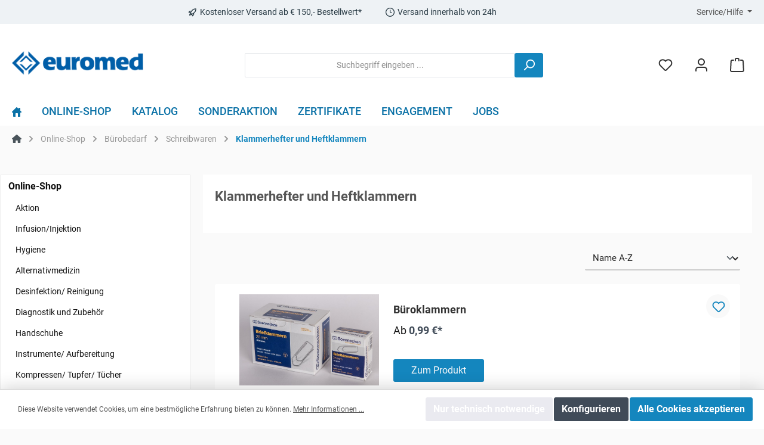

--- FILE ---
content_type: text/html; charset=UTF-8
request_url: https://www.euromed-gmbh.de/online-shop/buerobedarf/schreibwaren/klammerhefter-und-heftklammern/
body_size: 27275
content:

<!DOCTYPE html>

<html lang="de-DE"
      itemscope="itemscope"
      itemtype="https://schema.org/WebPage">

                            
    <head>
        		                            <meta charset="utf-8">
            
                            <meta name="viewport"
                      content="width=device-width, initial-scale=1, shrink-to-fit=no">
            
                            <meta name="author"
                      content="">
                <meta name="robots"
                      content="index,follow">
                <meta name="revisit-after"
                      content="15 days">
                <meta name="keywords"
                      content="Klammerhefter und Heftklammern">
                <meta name="description"
                      content="Klammerhefter und Heftklammern">
            
                                                <meta property="og:url"
                          content="https://www.euromed-gmbh.de/Online-Shop/Buerobedarf/Schreibwaren/Klammerhefter-und-Heftklammern/">
                    <meta property="og:type"
                          content="website">
                    <meta property="og:site_name"
                          content="Euromed Online-Shop für Medizintechnik, Medzinprodukte, Sprechstundenbedarf, Laborbedarf und vielen weiteren Produkten.">
                    <meta property="og:title"
                          content="Klammerhefter und Heftklammern">
                    <meta property="og:description"
                          content="Klammerhefter und Heftklammern">
                    <meta property="og:image"
                          content="https://www.euromed-gmbh.de/media/c6/7a/c2/1719901396/logo.gif?1719901396">

                    <meta name="twitter:card"
                          content="summary">
                    <meta name="twitter:site"
                          content="Euromed Online-Shop für Medizintechnik, Medzinprodukte, Sprechstundenbedarf, Laborbedarf und vielen weiteren Produkten.">
                    <meta name="twitter:title"
                          content="Klammerhefter und Heftklammern">
                    <meta name="twitter:description"
                          content="Klammerhefter und Heftklammern">
                    <meta name="twitter:image"
                          content="https://www.euromed-gmbh.de/media/c6/7a/c2/1719901396/logo.gif?1719901396">
                            
                            <meta itemprop="copyrightHolder"
                      content="Euromed Online-Shop für Medizintechnik, Medzinprodukte, Sprechstundenbedarf, Laborbedarf und vielen weiteren Produkten.">
                <meta itemprop="copyrightYear"
                      content="">
                <meta itemprop="isFamilyFriendly"
                      content="false">
                <meta itemprop="image"
                      content="https://www.euromed-gmbh.de/media/c6/7a/c2/1719901396/logo.gif?1719901396">
            
                                            <meta name="theme-color"
                      content="#fafafa">
                            
                                                

		




    
        
                    <link rel="shortcut icon"
                  href="https://www.euromed-gmbh.de/media/38/2a/b2/1719901417/Favicon_140x140.jpg?1719901417">
        
                                <link rel="apple-touch-icon"
                  sizes="180x180"
                  href="https://www.euromed-gmbh.de/media/38/2a/b2/1719901417/Favicon_140x140.jpg?1719901417">
                    
                                    <link rel="canonical" href="https://www.euromed-gmbh.de/Online-Shop/Buerobedarf/Schreibwaren/Klammerhefter-und-Heftklammern/">
                    
                    <title itemprop="name">Klammerhefter und Heftklammern</title>
        
          		                                                                <link rel="stylesheet"
                      href="https://www.euromed-gmbh.de/theme/cdf0bcf312b7aa0c693c3a247d8b7c4e/css/all.css?1750920185">
                                    

		





                <!-- Custom css file -->
        <link rel="stylesheet" href="https://dev2024.euromed-gmbh.de/theme/custom-css/styles.scss" crossorigin="anonymous">
    
        
    
        

      
    
                                                                                                                                                                                                                                                            
                        <script>
        window.features = {"V6_5_0_0":true,"v6.5.0.0":true,"V6_6_0_0":true,"v6.6.0.0":true,"V6_7_0_0":false,"v6.7.0.0":false,"DISABLE_VUE_COMPAT":false,"disable.vue.compat":false,"ACCESSIBILITY_TWEAKS":false,"accessibility.tweaks":false};
    </script>
        
                                            
            <script>
            window.dataLayer = window.dataLayer || [];
            function gtag() { dataLayer.push(arguments); }

            (() => {
                const analyticsStorageEnabled = document.cookie.split(';').some((item) => item.trim().includes('google-analytics-enabled=1'));
                const adsEnabled = document.cookie.split(';').some((item) => item.trim().includes('google-ads-enabled=1'));

                // Always set a default consent for consent mode v2
                gtag('consent', 'default', {
                    'ad_user_data': adsEnabled ? 'granted' : 'denied',
                    'ad_storage': adsEnabled ? 'granted' : 'denied',
                    'ad_personalization': adsEnabled ? 'granted' : 'denied',
                    'analytics_storage': analyticsStorageEnabled ? 'granted' : 'denied'
                });
            })();
        </script>
            
                            
            
            
                                    <script>
                    window.useDefaultCookieConsent = true;
                </script>
                    
                                <script>
                window.activeNavigationId = '11802d870d26f35a7baeeb4a2936fd00';
                window.router = {
                    'frontend.cart.offcanvas': '/checkout/offcanvas',
                    'frontend.cookie.offcanvas': '/cookie/offcanvas',
                    'frontend.checkout.finish.page': '/checkout/finish',
                    'frontend.checkout.info': '/widgets/checkout/info',
                    'frontend.menu.offcanvas': '/widgets/menu/offcanvas',
                    'frontend.cms.page': '/widgets/cms',
                    'frontend.cms.navigation.page': '/widgets/cms/navigation',
                    'frontend.account.addressbook': '/widgets/account/address-book',
                    'frontend.country.country-data': '/country/country-state-data',
                    'frontend.app-system.generate-token': '/app-system/Placeholder/generate-token',
                    };
                window.salesChannelId = '0190103dbe3473e4aa37206df73f2700';
            </script>
        
                                <script>
                
                window.breakpoints = {"xs":0,"sm":576,"md":768,"lg":992,"xl":1200,"xxl":1400};
            </script>
        
                                    <script>
                    window.customerLoggedInState = 0;

                    window.wishlistEnabled = 1;
                </script>
                    
                			<script src="https://www.euromed-gmbh.de/theme/01907253b5ec76e191ef3d15656c342a/assets/js/jquery-3.5.1.slim.min.js?1733821538"></script>
	
		        

                            <script>
                window.themeAssetsPublicPath = 'https://www.euromed-gmbh.de/theme/01907253b5ec76e191ef3d15656c342a/assets/';
            </script>
        
                                                            <script>
                        window.themeJsPublicPath = 'https://www.euromed-gmbh.de/theme/cdf0bcf312b7aa0c693c3a247d8b7c4e/js/';
                    </script>
                                            <script type="text/javascript" src="https://www.euromed-gmbh.de/theme/cdf0bcf312b7aa0c693c3a247d8b7c4e/js/storefront/storefront.js?1750920185" defer></script>
                                            <script type="text/javascript" src="https://www.euromed-gmbh.de/theme/cdf0bcf312b7aa0c693c3a247d8b7c4e/js/ad-customer-portal/ad-customer-portal.js?1750920185" defer></script>
                                            <script type="text/javascript" src="https://www.euromed-gmbh.de/theme/cdf0bcf312b7aa0c693c3a247d8b7c4e/js/blim-custom-mods/blim-custom-mods.js?1750920185" defer></script>
                                            <script type="text/javascript" src="https://www.euromed-gmbh.de/theme/cdf0bcf312b7aa0c693c3a247d8b7c4e/js/euromed-blim-theme/euromed-blim-theme.js?1750920185" defer></script>
                                            <script type="text/javascript" src="https://www.euromed-gmbh.de/theme/cdf0bcf312b7aa0c693c3a247d8b7c4e/js/swag-pay-pal/swag-pay-pal.js?1750920185" defer></script>
                                            <script type="text/javascript" src="https://www.euromed-gmbh.de/theme/cdf0bcf312b7aa0c693c3a247d8b7c4e/js/solid-advanced-slider-elements/solid-advanced-slider-elements.js?1750920185" defer></script>
                                            <script type="text/javascript" src="https://www.euromed-gmbh.de/theme/cdf0bcf312b7aa0c693c3a247d8b7c4e/js/tcinn-theme-ware-modern/tcinn-theme-ware-modern.js?1750920185" defer></script>
                                                        

    
    
        </head>

    <body class="is-ctl-navigation is-act-index themeware twt-modern twt-header-type-1 twt-full-width-boxed twt-is-cms-product-list twt-cms-styling">

    	
    
		
				                    <noscript class="noscript-main">
                
    <div role="alert"
         class="alert alert-info alert-has-icon">
                                                                        
                                                                
        
        
        
                                    
        <span class="icon icon-info">
                        <svg xmlns="http://www.w3.org/2000/svg" xmlns:xlink="http://www.w3.org/1999/xlink" width="24" height="24" viewBox="0 0 24 24"><defs><path d="M12 7c.5523 0 1 .4477 1 1s-.4477 1-1 1-1-.4477-1-1 .4477-1 1-1zm1 9c0 .5523-.4477 1-1 1s-1-.4477-1-1v-5c0-.5523.4477-1 1-1s1 .4477 1 1v5zm11-4c0 6.6274-5.3726 12-12 12S0 18.6274 0 12 5.3726 0 12 0s12 5.3726 12 12zM12 2C6.4772 2 2 6.4772 2 12s4.4772 10 10 10 10-4.4772 10-10S17.5228 2 12 2z" id="icons-default-info" /></defs><use xlink:href="#icons-default-info" fill="#758CA3" fill-rule="evenodd" /></svg>
        </span>

    
                                                        
                                    
                    <div class="alert-content-container">
                                                    
                                    <div class="alert-content">
                                                    Um unseren Shop in vollem Umfang nutzen zu können, empfehlen wir Ihnen Javascript in Ihrem Browser zu aktivieren.
                                            </div>
                
                                                                </div>
            </div>
            </noscript>
        
        		
				





	
	 					
	


	
	



	

		<section id="twt-usp-bar"			 class="twt-usp-bar is-header is-small layout-2 top has-widget"
			 data-twt-usp-bar-position="1"			 data-twt-usp-bar-usps="3"
	>

					<div class="twt-usp-bar-container">
				<div class="twt-usp-bar-items col">
					






 



                            
            
                
                                    <div class="twt-usp-bar-item twt-usp-1 item-1">
                    <div class="item-icon">
                                                
	            
        
        
        
                                    
        <span class="icon icon-rocket">
                        <svg xmlns="http://www.w3.org/2000/svg" xmlns:xlink="http://www.w3.org/1999/xlink" width="24" height="24" viewBox="0 0 24 24"><defs><path d="M5.2213 14.4042a12.7324 12.7324 0 0 0-3.4638-1.434c-.7541-.1886-1.0142-1.1277-.4646-1.6773l1.8284-1.8284A5 5 0 0 1 6.657 8h2.47l.47-.6462A13 13 0 0 1 20.1107 2H21c.5523 0 1 .4477 1 1v.8893a13 13 0 0 1-5.3538 10.5136l-.4355.3167.2102.8407a5 5 0 0 1-1.3152 4.7482l-2.3986 2.3986c-.5496.5496-1.4887.2895-1.6772-.4646a12.7324 12.7324 0 0 0-1.434-3.4638 41.8718 41.8718 0 0 1-5.2797 2.17c-.7817.2606-1.5255-.4832-1.2649-1.265a41.8718 41.8718 0 0 1 2.17-5.2795zm.9287-1.7747A41.8718 41.8718 0 0 1 7.7358 10h-1.079a3 3 0 0 0-2.1213.8787l-.661.661c.794.2997 1.5546.665 2.2755 1.0898zm8.309 3.33a41.8717 41.8717 0 0 1-3.0885 1.8905 14.7187 14.7187 0 0 1 1.0897 2.2755l1.2313-1.2312a3 3 0 0 0 .789-2.849l-.0214-.0858zm-4.2242.2328a39.8717 39.8717 0 0 0 4.292-2.721l.943-.6859a11 11 0 0 0 4.5296-8.7848A11 11 0 0 0 11.2146 8.53l-.686.9432a39.8717 39.8717 0 0 0-2.721 4.2919 14.762 14.762 0 0 1 2.4272 2.4271zm-1.8172.936a12.7602 12.7602 0 0 0-1.5459-1.5459c-.4347.9-.8358 1.8167-1.202 2.748a39.8718 39.8718 0 0 0 2.7479-1.2021z" id="icons-default-rocket" /></defs><use xlink:href="#icons-default-rocket" fill="#758CA3" fill-rule="evenodd" /></svg>
        </span>

    
    	                    </div>
                    <div class="item-label">
                        <div class="item-title">Kostenloser Versand ab € 150,- Bestellwert*</div>
                                            </div>
                </div>
                    
    
                
                                    <div class="twt-usp-bar-item twt-usp-2 item-2">
                    <div class="item-icon">
                                                
	            
        
        
        
                                    
        <span class="icon icon-clock">
                        <svg xmlns="http://www.w3.org/2000/svg" xmlns:xlink="http://www.w3.org/1999/xlink" width="24" height="24" viewBox="0 0 24 24"><defs><path d="M13 11V6c0-.5523-.4477-1-1-1s-1 .4477-1 1v6c0 .5523.4477 1 1 1h4c.5523 0 1-.4477 1-1s-.4477-1-1-1h-3zm-1 13C5.3726 24 0 18.6274 0 12S5.3726 0 12 0s12 5.3726 12 12-5.3726 12-12 12zm0-2c5.5228 0 10-4.4772 10-10S17.5228 2 12 2 2 6.4772 2 12s4.4772 10 10 10z" id="icons-default-clock" /></defs><use xlink:href="#icons-default-clock" fill="#758CA3" fill-rule="evenodd" /></svg>
        </span>

    
    	                    </div>
                    <div class="item-label">
                        <div class="item-title">Versand innerhalb von 24h</div>
                                            </div>
                </div>
                    
    
        
        
        
                
                                    <div class="twt-usp-bar-item twt-usp-3 item-6">
                    <div class="item-icon">
                                                
	            
        
        
        
                                    
        <span class="icon icon-headset">
                        <svg xmlns="http://www.w3.org/2000/svg" xmlns:xlink="http://www.w3.org/1999/xlink" width="24" height="24" viewBox="0 0 24 24"><defs><path d="M2 11v4h2v-4H2zm20-2c1.1046 0 2 .8954 2 2v4c0 1.1046-.8954 2-2 2v3c0 1.6569-1.3431 3-3 3h-1c0 .5523-.4477 1-1 1h-2c-.5523 0-1-.4477-1-1v-2c0-.5523.4477-1 1-1h2c.5523 0 1 .4477 1 1h1c.5523 0 1-.4477 1-1v-3c-1.1046 0-2-.8954-2-2v-4c0-1.1046.8954-2 2-2 0-3.866-3.134-7-7-7h-2C7.134 2 4 5.134 4 9c1.1046 0 2 .8954 2 2v4c0 1.1046-.8954 2-2 2H2c-1.1046 0-2-.8954-2-2v-4c0-1.1046.8954-2 2-2 0-4.9706 4.0294-9 9-9h2c4.9706 0 9 4.0294 9 9zm-2 2v4h2v-4h-2z" id="icons-default-headset" /></defs><use xlink:href="#icons-default-headset" fill="#758CA3" fill-rule="evenodd" /></svg>
        </span>

    
    	                    </div>
                    <div class="item-label">
                        <div class="item-title">+49 851 49064-0</div>
                                            </div>
                </div>
                    
    				</div>

																	<div class="twt-widget is-top-bar col-auto d-none d-lg-flex">
						    <div class="top-bar d-none d-lg-block">
        			
											<nav class="top-bar-nav">
											                                        
                        

	

											                                        
                        

	

										




                    






                
            <div class="top-bar-nav-item top-bar-menu">

                            <div class="service-menu dropdown">
                    <button class="btn dropdown-toggle top-bar-nav-btn"
                            type="button"
                            id="serviceMenuDropdown-top-bar"
                            data-bs-toggle="dropdown"
                            aria-haspopup="true"
                            aria-expanded="false">
                                                                                                
        
        
        
                                    
        <span class="icon icon-help">
                        <svg xmlns="http://www.w3.org/2000/svg" xmlns:xlink="http://www.w3.org/1999/xlink" width="24" height="24" viewBox="0 0 24 24"><defs><path d="M24 12c0 6.6274-5.3726 12-12 12S0 18.6274 0 12 5.3726 0 12 0s12 5.3726 12 12zM12 2C6.4772 2 2 6.4772 2 12s4.4772 10 10 10 10-4.4772 10-10S17.5228 2 12 2zm0 13c.5523 0 1 .4477 1 1s-.4477 1-1 1-1-.4477-1-1 .4477-1 1-1zm-1-5c0 .5523-.4477 1-1 1s-1-.4477-1-1c0-1.8856 1.1144-3 3-3s3 1.1144 3 3c0 1.1817-.434 1.7713-1.3587 2.3496l-.1078.0674c-.4464.2817-.5335.4154-.5335 1.083 0 .5523-.4477 1-1 1s-1-.4477-1-1c0-1.4161.4788-2.1515 1.4665-2.7745l.1142-.0716C12.9784 10.4052 13 10.376 13 10c0-.781-.219-1-1-1s-1 .219-1 1z" id="icons-default-help" /></defs><use xlink:href="#icons-default-help" fill="#758CA3" fill-rule="evenodd" /></svg>
        </span>

    
                                                                                <span class="top-bar-nav-text">Service/Hilfe</span>
                    </button>

                                            <div class="dropdown-menu dropdown-menu-right"
                             aria-labelledby="serviceMenuDropdown-top-bar">
                                                            <a class="top-bar-list-item dropdown-item"
                                   href="https://www.euromed-gmbh.de/AGB/"
                                                                      title="AGB">
                                    AGB
                                </a>
                                                            <a class="top-bar-list-item dropdown-item"
                                   href="https://www.euromed-gmbh.de/Datenschutz/"
                                                                      title="Datenschutz">
                                    Datenschutz
                                </a>
                                                            <a class="top-bar-list-item dropdown-item"
                                   href="https://www.euromed-gmbh.de/Impressum/"
                                                                      title="Impressum">
                                    Impressum
                                </a>
                                                            <a class="top-bar-list-item dropdown-item"
                                   href="https://www.euromed-gmbh.de/Information-zum-Batteriegesetz/"
                                                                      title="Information zum Batteriegesetz">
                                    Information zum Batteriegesetz
                                </a>
                                                            <a class="top-bar-list-item dropdown-item"
                                   href="https://www.euromed-gmbh.de/Kontakt/"
                                                                      title="Kontakt">
                                    Kontakt
                                </a>
                                                            <a class="top-bar-list-item dropdown-item"
                                   href="https://www.euromed-gmbh.de/Pflichttexte-nach-4-Heilmittelwerbegesetz/"
                                                                      title="Pflichttexte nach §4 Heilmittelwerbegesetz">
                                    Pflichttexte nach §4 Heilmittelwerbegesetz
                                </a>
                                                            <a class="top-bar-list-item dropdown-item"
                                   href="https://www.euromed-gmbh.de/Versand-und-Zahlungsbedingungen/"
                                                                      title="Versand und Zahlungsbedingungen">
                                    Versand und Zahlungsbedingungen
                                </a>
                                                            <a class="top-bar-list-item dropdown-item"
                                   href="https://www.euromed-gmbh.de/Widerrufsrecht/"
                                                                      title="Widerrufsrecht">
                                    Widerrufsrecht
                                </a>
                                                            <a class="top-bar-list-item dropdown-item"
                                   href="https://www.euromed-gmbh.de/Wir-arbeiten-Co2-Neutral/"
                                                                      title="Wir arbeiten Co2 Neutral">
                                    Wir arbeiten Co2 Neutral
                                </a>
                                                    </div>
                                    </div>
            
        </div>
    
    				</nav>

			
			    </div>
					</div>
				
											</div>
		
	</section>
	
		                
            <header class="header-main">
                                    <div class="container">
                            			
	
    					        <div class="row align-items-center header-row">
                            <div class="col-12 col-lg-auto header-logo-col">
                        <div class="header-logo-main">
                    <a class="header-logo-main-link"
               href="/"
               title="Zur Startseite gehen">
                				                    <picture class="header-logo-picture">
                                                                                
                                                                            
                                                                                    <img src="https://www.euromed-gmbh.de/media/c6/7a/c2/1719901396/logo.gif?1719901396"
                                     alt="Zur Startseite gehen"
                                     class="img-fluid header-logo-main-img">
                                                                        </picture>
                
	
					
		            </a>
            </div>
                </div>
            
            					                <div class="col-12 order-2 col-sm order-sm-1 header-search-col">
                    <div class="row">
                        <div class="col-sm-auto d-none d-sm-block d-lg-none">
                                                            <div class="nav-main-toggle">
                                                                            <button
                                            class="btn nav-main-toggle-btn header-actions-btn"
                                            type="button"
                                            data-off-canvas-menu="true"
                                            aria-label="Menü"
                                        >
                                            				            
        
        
        
                                    
        <span class="icon icon-stack">
                        <svg xmlns="http://www.w3.org/2000/svg" xmlns:xlink="http://www.w3.org/1999/xlink" width="24" height="24" viewBox="0 0 24 24"><defs><path d="M3 13c-.5523 0-1-.4477-1-1s.4477-1 1-1h18c.5523 0 1 .4477 1 1s-.4477 1-1 1H3zm0-7c-.5523 0-1-.4477-1-1s.4477-1 1-1h18c.5523 0 1 .4477 1 1s-.4477 1-1 1H3zm0 14c-.5523 0-1-.4477-1-1s.4477-1 1-1h18c.5523 0 1 .4477 1 1s-.4477 1-1 1H3z" id="icons-default-stack" /></defs><use xlink:href="#icons-default-stack" fill="#758CA3" fill-rule="evenodd" /></svg>
        </span>

    
    	
		<span class="header-nav-main-toggle-label">
		Navigation
	</span>
                                        </button>
                                                                    </div>
                                                    </div>
                        <div class="col">
                            
    <div class="collapse"
         id="searchCollapse">
        <div class="header-search">
                                        <form action="/search"
                      method="get"
                      data-search-widget="true"
                      data-search-widget-options="{&quot;searchWidgetMinChars&quot;:2}"
                      data-url="/suggest?search="
                      class="header-search-form">
                    		                        <div class="input-group">
                                                            <input type="search"
                                       name="search"
                                       class="form-control header-search-input"
                                       autocomplete="off"
                                       autocapitalize="off"
                                       placeholder="Suchbegriff eingeben ..."
                                       aria-label="Suchbegriff eingeben ..."
                                       value=""
                                >
                            
                            	<button type="submit"
			class="btn header-search-btn"
			aria-label="Suchen">
		<span class="header-search-icon">
										            
        
        
        
                                    
        <span class="icon icon-search">
                        <svg xmlns="http://www.w3.org/2000/svg" xmlns:xlink="http://www.w3.org/1999/xlink" width="24" height="24" viewBox="0 0 24 24"><defs><path d="M10.0944 16.3199 4.707 21.707c-.3905.3905-1.0237.3905-1.4142 0-.3905-.3905-.3905-1.0237 0-1.4142L8.68 14.9056C7.6271 13.551 7 11.8487 7 10c0-4.4183 3.5817-8 8-8s8 3.5817 8 8-3.5817 8-8 8c-1.8487 0-3.551-.627-4.9056-1.6801zM15 16c3.3137 0 6-2.6863 6-6s-2.6863-6-6-6-6 2.6863-6 6 2.6863 6 6 6z" id="icons-default-search" /></defs><use xlink:href="#icons-default-search" fill="#758CA3" fill-rule="evenodd" /></svg>
        </span>

    
    					</span>
	</button>
                        </div>
                    

					                </form>
            
    
            </div>
    </div>
                        </div>
                    </div>
                </div>
            

	
                            <div class="col-12 order-1 col-sm-auto order-sm-2 header-actions-col">
                    <div class="row g-0">
                            
		
	
							
			

																		
			

			

			<div class="d-block d-sm-none col">
		<div class="menu-button">

							<button
                    class="btn nav-main-toggle-btn header-actions-btn"
					type="button"
					data-off-canvas-menu="true"
					aria-label="Menü"
					title="Navigation"
				>
																								            
        
        
        
                                    
        <span class="icon icon-stack">
                        <svg xmlns="http://www.w3.org/2000/svg" xmlns:xlink="http://www.w3.org/1999/xlink" width="24" height="24" viewBox="0 0 24 24"><use xlink:href="#icons-default-stack" fill="#758CA3" fill-rule="evenodd" /></svg>
        </span>

    
    											
										<span class="header-nav-main-toggle-label">
						Navigation
					</span>
				</button>
			
		</div>
	</div>

    
                        		
		
					
					
	<div class="d-sm-none col-auto twt-search-col">
		  <div class="search-toggle">
				<button class="btn header-actions-btn search-toggle-btn js-search-toggle-btn collapsed"
						type="button"
						data-bs-toggle="collapse"
						data-bs-target="#searchCollapse"
						aria-expanded="false"
						aria-controls="searchCollapse"
						aria-label="Suchen">
										<span class="header-search-toggle-icon">
													            
        
        
        
                                    
        <span class="icon icon-search">
                        <svg xmlns="http://www.w3.org/2000/svg" xmlns:xlink="http://www.w3.org/1999/xlink" width="24" height="24" viewBox="0 0 24 24"><use xlink:href="#icons-default-search" fill="#758CA3" fill-rule="evenodd" /></svg>
        </span>

    
    						
													            
        
        
        
                                    
        <span class="icon icon-x">
                        <svg xmlns="http://www.w3.org/2000/svg" xmlns:xlink="http://www.w3.org/1999/xlink" width="24" height="24" viewBox="0 0 24 24"><defs><path d="m10.5858 12-7.293-7.2929c-.3904-.3905-.3904-1.0237 0-1.4142.3906-.3905 1.0238-.3905 1.4143 0L12 10.5858l7.2929-7.293c.3905-.3904 1.0237-.3904 1.4142 0 .3905.3906.3905 1.0238 0 1.4143L13.4142 12l7.293 7.2929c.3904.3905.3904 1.0237 0 1.4142-.3906.3905-1.0238.3905-1.4143 0L12 13.4142l-7.2929 7.293c-.3905.3904-1.0237.3904-1.4142 0-.3905-.3906-.3905-1.0238 0-1.4143L10.5858 12z" id="icons-default-x" /></defs><use xlink:href="#icons-default-x" fill="#758CA3" fill-rule="evenodd" /></svg>
        </span>

    
    											</span>

										<span class="header-search-toggle-name">
						Suche
					</span>
				</button>
		  </div>
	 </div>

                                                    					                                <div class="col-auto">
                                    <div class="header-wishlist">
                                        <a class="btn header-wishlist-btn header-actions-btn"
                                           href="/wishlist"
                                           title="Merkzettel"
                                           aria-label="Merkzettel">
                                            			
							<span class="header-wishlist-icon">
									            
        
        
        
                                    
        <span class="icon icon-heart">
                        <svg xmlns="http://www.w3.org/2000/svg" xmlns:xlink="http://www.w3.org/1999/xlink" width="24" height="24" viewBox="0 0 24 24"><defs><path d="M20.0139 12.2998c1.8224-1.8224 1.8224-4.7772 0-6.5996-1.8225-1.8225-4.7772-1.8225-6.5997 0L12 7.1144l-1.4142-1.4142c-1.8225-1.8225-4.7772-1.8225-6.5997 0-1.8224 1.8224-1.8224 4.7772 0 6.5996l7.519 7.519a.7.7 0 0 0 .9899 0l7.5189-7.519zm1.4142 1.4142-7.519 7.519c-1.0543 1.0544-2.7639 1.0544-3.8183 0L2.572 13.714c-2.6035-2.6035-2.6035-6.8245 0-9.428 2.6035-2.6035 6.8246-2.6035 9.4281 0 2.6035-2.6035 6.8246-2.6035 9.428 0 2.6036 2.6035 2.6036 6.8245 0 9.428z" id="icons-default-heart" /></defs><use xlink:href="#icons-default-heart" fill="#758CA3" fill-rule="evenodd" /></svg>
        </span>

    
    							</span>
		
							<span class="header-wishlist-name">
				Wunschzettel
			</span>
		
		
		
		<span class="badge bg-primary header-wishlist-badge"
			  id="wishlist-basket"
			  data-wishlist-storage="true"
			  data-wishlist-storage-options="{&quot;listPath&quot;:&quot;\/wishlist\/list&quot;,&quot;mergePath&quot;:&quot;\/wishlist\/merge&quot;,&quot;pageletPath&quot;:&quot;\/wishlist\/merge\/pagelet&quot;}"
			  data-wishlist-widget="true"
			  data-wishlist-widget-options="{&quot;showCounter&quot;:true}"
		></span>

	                                        </a>
                                    </div>
                                </div>
                            

	                        
                        					                            <div class="col-auto">
                                <div class="account-menu">
                                        <div class="dropdown">
        							<button class="btn account-menu-btn header-actions-btn"
				type="button"
				id="accountWidget"
				data-account-menu="true"
				data-bs-toggle="dropdown"
				aria-haspopup="true"
				aria-expanded="false"
				aria-label="Mein Konto"
				title="Mein Konto">
						<span class="header-account-icon">
									            
        
        
        
                                    
        <span class="icon icon-avatar">
                        <svg xmlns="http://www.w3.org/2000/svg" xmlns:xlink="http://www.w3.org/1999/xlink" width="24" height="24" viewBox="0 0 24 24"><defs><path d="M12 3C9.7909 3 8 4.7909 8 7c0 2.2091 1.7909 4 4 4 2.2091 0 4-1.7909 4-4 0-2.2091-1.7909-4-4-4zm0-2c3.3137 0 6 2.6863 6 6s-2.6863 6-6 6-6-2.6863-6-6 2.6863-6 6-6zM4 22.099c0 .5523-.4477 1-1 1s-1-.4477-1-1V20c0-2.7614 2.2386-5 5-5h10.0007c2.7614 0 5 2.2386 5 5v2.099c0 .5523-.4477 1-1 1s-1-.4477-1-1V20c0-1.6569-1.3431-3-3-3H7c-1.6569 0-3 1.3431-3 3v2.099z" id="icons-default-avatar" /></defs><use xlink:href="#icons-default-avatar" fill="#758CA3" fill-rule="evenodd" /></svg>
        </span>

    
    							</span>

						<span class="header-account-name">
				Mein Konto
			</span>

								</button>

	
                    <div class="dropdown-menu dropdown-menu-end account-menu-dropdown js-account-menu-dropdown"
                 aria-labelledby="accountWidget">
                

        
            <div class="offcanvas-header">
                            <button class="btn btn-light offcanvas-close js-offcanvas-close">
                                                        
        
        
        
                                    
        <span class="icon icon-x icon-sm">
                        <svg xmlns="http://www.w3.org/2000/svg" xmlns:xlink="http://www.w3.org/1999/xlink" width="24" height="24" viewBox="0 0 24 24"><use xlink:href="#icons-default-x" fill="#758CA3" fill-rule="evenodd" /></svg>
        </span>

    
                        
                                            Menü schließen
                                    </button>
                    </div>
    
            <div class="offcanvas-body">
                <div class="account-menu">
                                    <div class="dropdown-header account-menu-header">
                    Ihr Konto
                </div>
                    
                                    <div class="account-menu-login">
                                            <a href="/account/login"
                           title="Anmelden"
                           class="btn btn-primary account-menu-login-button">
                            Anmelden
                        </a>
                    
                                            <div class="account-menu-register">
                            oder <a href="/account/login"
                                                                            title="Registrieren">registrieren</a>
                        </div>
                                    </div>
                    
                    <div class="account-menu-links">
                    <div class="header-account-menu">
        <div class="card account-menu-inner">
                                        
                                                <div class="list-group list-group-flush account-aside-list-group">
                                                                                    <a href="/account"
                                   title="Übersicht"
                                   class="list-group-item list-group-item-action account-aside-item">
                                    Übersicht
                                </a>
                            
                                                            <a href="/account/profile"
                                   title="Persönliches Profil"
                                   class="list-group-item list-group-item-action account-aside-item">
                                    Persönliches Profil
                                </a>
                            
                                                                        <a href="/account/address"
                                   title="Adressen"
                                   class="list-group-item list-group-item-action account-aside-item">
                                    Adressen
                                </a>
                            
    
                                                            <a href="/account/payment"
                                   title="Zahlungsarten"
                                   class="list-group-item list-group-item-action account-aside-item">
                                    Zahlungsarten
                                </a>
                            
                                                                        <a href="/account/order"
                                   title="Bestellungen"
                                   class="list-group-item list-group-item-action account-aside-item">
                                    Bestellungen
                                </a>
                            
                                                </div>
                            
                                                </div>
    </div>
            </div>
            </div>
        </div>
                </div>
            </div>
                                </div>
                            </div>
                        

	
                        					                            <div class="col-auto">
                                <div
                                    class="header-cart"
                                    data-off-canvas-cart="true"
                                >
                                    <a class="btn header-cart-btn header-actions-btn"
                                       href="/checkout/cart"
                                       data-cart-widget="true"
                                       title="Warenkorb"
                                       aria-label="Warenkorb">
                                                    					<span class="header-cart-icon">
							            
        
        
        
                                    
        <span class="icon icon-bag">
                        <svg xmlns="http://www.w3.org/2000/svg" xmlns:xlink="http://www.w3.org/1999/xlink" width="24" height="24" viewBox="0 0 24 24"><defs><path d="M5.892 3c.5523 0 1 .4477 1 1s-.4477 1-1 1H3.7895a1 1 0 0 0-.9986.9475l-.7895 15c-.029.5515.3946 1.0221.9987 1.0525h17.8102c.5523 0 1-.4477.9986-1.0525l-.7895-15A1 1 0 0 0 20.0208 5H17.892c-.5523 0-1-.4477-1-1s.4477-1 1-1h2.1288c1.5956 0 2.912 1.249 2.9959 2.8423l.7894 15c.0035.0788.0035.0788.0042.1577 0 1.6569-1.3432 3-3 3H3c-.079-.0007-.079-.0007-.1577-.0041-1.6546-.0871-2.9253-1.499-2.8382-3.1536l.7895-15C.8775 4.249 2.1939 3 3.7895 3H5.892zm4 2c0 .5523-.4477 1-1 1s-1-.4477-1-1V3c0-1.6569 1.3432-3 3-3h2c1.6569 0 3 1.3431 3 3v2c0 .5523-.4477 1-1 1s-1-.4477-1-1V3c0-.5523-.4477-1-1-1h-2c-.5523 0-1 .4477-1 1v2z" id="icons-default-bag" /></defs><use xlink:href="#icons-default-bag" fill="#758CA3" fill-rule="evenodd" /></svg>
        </span>

    
    
					</span>

				<span class="header-cart-name">
			Warenkorb
		</span>

				<span class="header-cart-total">
			0,00 €*
		</span>

	
                                        </a>
                                </div>
                            </div>
                        

	                    </div>
                </div>
                    </div>
    

	                    </div>
                            </header>
        

		
        
		
										<div class="nav-main">
									<div class="container">

																											<div id="sticky-logo" class="d-none">
									<a class="sticky-logo-main-link" href="/" title="Zur Startseite gehen">
										<picture>

																																		<img src="https://www.euromed-gmbh.de/media/c6/7a/c2/1719901396/logo.gif?1719901396" alt="Zur Startseite gehen">
											
																																													
										</picture>
									</a>
								</div>
													
												
																			<span id="js-sticky-cart-position" class="d-none"></span>
						
																	</div>

										                    												    <div class="main-navigation"
         id="mainNavigation"
         data-flyout-menu="true">
                    <div class="container">
                                    <nav class="nav main-navigation-menu"
                        itemscope="itemscope"
                        itemtype="http://schema.org/SiteNavigationElement">
                        
                        									 <a class="nav-link main-navigation-link home-link"
				href="/" aria-label="Home" 
				itemprop="url"
				title="Home">
														<div class="main-navigation-icon">
						<span itemprop="name">
							<svg height="16px" id="Layer_1" style="enable-background:new 0 0 16 16;fill:#0C72A7;" version="1.1" viewBox="0 0 16 16" width="16px" xml:space="preserve" xmlns="http://www.w3.org/2000/svg" xmlns:xlink="http://www.w3.org/1999/xlink"><path d="M15.45,7L14,5.551V2c0-0.55-0.45-1-1-1h-1c-0.55,0-1,0.45-1,1v0.553L9,0.555C8.727,0.297,8.477,0,8,0S7.273,0.297,7,0.555  L0.55,7C0.238,7.325,0,7.562,0,8c0,0.563,0.432,1,1,1h1v6c0,0.55,0.45,1,1,1h3v-5c0-0.55,0.45-1,1-1h2c0.55,0,1,0.45,1,1v5h3  c0.55,0,1-0.45,1-1V9h1c0.568,0,1-0.437,1-1C16,7.562,15.762,7.325,15.45,7z"/></svg>
						</span>
					</div>

							</a>

		
	
                                                    
                                                                                            
                                	
						<a class="nav-link main-navigation-link active"
			   href="https://www.euromed-gmbh.de/Online-Shop/"
			   itemprop="url"
			   data-flyout-menu-trigger="f21c5240efb132b43058fbf880b76b3d"			   			   title="Online-Shop">
				<div class="main-navigation-link-text">
					<span itemprop="name">Online-Shop</span>

														</div>
			</a>
		
	                                                                                            
                                	
						<a class="nav-link main-navigation-link"
			   href="https://www.euromed-gmbh.de/Katalog/"
			   itemprop="url"
			   			   			   title="Katalog">
				<div class="main-navigation-link-text">
					<span itemprop="name">Katalog</span>

														</div>
			</a>
		
	                                                                                            
                                	
						<a class="nav-link main-navigation-link"
			   href="https://www.euromed-gmbh.de/Sonderaktion/"
			   itemprop="url"
			   			   			   title="Sonderaktion">
				<div class="main-navigation-link-text">
					<span itemprop="name">Sonderaktion</span>

														</div>
			</a>
		
	                                                                                            
                                	
						<a class="nav-link main-navigation-link"
			   href="https://www.euromed-gmbh.de/Zertifikate/"
			   itemprop="url"
			   			   			   title="Zertifikate">
				<div class="main-navigation-link-text">
					<span itemprop="name">Zertifikate</span>

														</div>
			</a>
		
	                                                                                            
                                	
						<a class="nav-link main-navigation-link"
			   href="https://www.euromed-gmbh.de/Engagement/"
			   itemprop="url"
			   			   			   title="Engagement">
				<div class="main-navigation-link-text">
					<span itemprop="name">Engagement</span>

														</div>
			</a>
		
	                                                                                            
                                	
						<a class="nav-link main-navigation-link"
			   href="https://www.euromed-gmbh.de/Jobs/"
			   itemprop="url"
			   			   			   title="Jobs">
				<div class="main-navigation-link-text">
					<span itemprop="name">Jobs</span>

														</div>
			</a>
		
	                                                                        </nav>
                            </div>
        
                                                                                                                                                                                                                                            
                                                <div class="navigation-flyouts">
                                                                                                                                                                <div class="navigation-flyout"
                                             data-flyout-menu-id="f21c5240efb132b43058fbf880b76b3d">
                                            <div class="container">
                                                                                                            
            <div class="row navigation-flyout-bar">
                            <div class="col">
                    <div class="navigation-flyout-category-link">
                                                                                    <a class="nav-link"
                                   href="https://www.euromed-gmbh.de/Online-Shop/"
                                   itemprop="url"
                                   title="Online-Shop">
                                                                            Zur Kategorie Online-Shop
                                                    
        
        
        
                
        <span class="icon icon-arrow-right icon-primary">
                        <svg xmlns="http://www.w3.org/2000/svg" xmlns:xlink="http://www.w3.org/1999/xlink" width="16" height="16" viewBox="0 0 16 16"><defs><path id="icons-solid-arrow-right" d="M6.7071 6.2929c-.3905-.3905-1.0237-.3905-1.4142 0-.3905.3905-.3905 1.0237 0 1.4142l3 3c.3905.3905 1.0237.3905 1.4142 0l3-3c.3905-.3905.3905-1.0237 0-1.4142-.3905-.3905-1.0237-.3905-1.4142 0L9 8.5858l-2.2929-2.293z" /></defs><use transform="rotate(-90 9 8.5)" xlink:href="#icons-solid-arrow-right" fill="#758CA3" fill-rule="evenodd" /></svg>
        </span>

    
                                                                        </a>
                                                                        </div>
                </div>
            
                            <div class="col-auto">
                    <div class="navigation-flyout-close js-close-flyout-menu">
                                                                                                
        
        
        
                                    
        <span class="icon icon-x">
                        <svg xmlns="http://www.w3.org/2000/svg" xmlns:xlink="http://www.w3.org/1999/xlink" width="24" height="24" viewBox="0 0 24 24"><use xlink:href="#icons-default-x" fill="#758CA3" fill-rule="evenodd" /></svg>
        </span>

    
                                                                            </div>
                </div>
                    </div>
    
            <div class="row navigation-flyout-content">
                            <div class="col">
                    <div class="navigation-flyout-categories">
                                                        
                    
    
    <div class="row navigation-flyout-categories is-level-0">
                                            
                            <div class="col-3 navigation-flyout-col">
                                                                        <a class="nav-item nav-link navigation-flyout-link is-level-0"
                               href="https://www.euromed-gmbh.de/Online-Shop/Aktion/"
                               itemprop="url"
                                                              title="Aktion">
                                <span itemprop="name">Aktion</span>
                            </a>
                                            
                                                                            
        
    
    <div class="navigation-flyout-categories is-level-1">
                                            
                            <div class="navigation-flyout-col">
                                                                        <a class="nav-item nav-link navigation-flyout-link is-level-1"
                               href="https://www.euromed-gmbh.de/Online-Shop/Aktion/Coronatests/"
                               itemprop="url"
                                                              title="Coronatests">
                                <span itemprop="name">Coronatests</span>
                            </a>
                                            
                                                                            
        
    
    <div class="navigation-flyout-categories is-level-2">
            </div>
                                                            </div>
                                                        
                            <div class="navigation-flyout-col">
                                                                        <a class="nav-item nav-link navigation-flyout-link is-level-1"
                               href="https://www.euromed-gmbh.de/Online-Shop/Aktion/Desinfektion-Zubehoer/"
                               itemprop="url"
                                                              title="Desinfektion / Zubehör">
                                <span itemprop="name">Desinfektion / Zubehör</span>
                            </a>
                                            
                                                                            
        
    
    <div class="navigation-flyout-categories is-level-2">
            </div>
                                                            </div>
                                                        
                            <div class="navigation-flyout-col">
                                                                        <a class="nav-item nav-link navigation-flyout-link is-level-1"
                               href="https://www.euromed-gmbh.de/Online-Shop/Aktion/Handschuhe/"
                               itemprop="url"
                                                              title="Handschuhe">
                                <span itemprop="name">Handschuhe</span>
                            </a>
                                            
                                                                            
        
    
    <div class="navigation-flyout-categories is-level-2">
            </div>
                                                            </div>
                                                        
                            <div class="navigation-flyout-col">
                                                                        <a class="nav-item nav-link navigation-flyout-link is-level-1"
                               href="https://www.euromed-gmbh.de/Online-Shop/Aktion/Masken/"
                               itemprop="url"
                                                              title="Masken">
                                <span itemprop="name">Masken</span>
                            </a>
                                            
                                                                            
        
    
    <div class="navigation-flyout-categories is-level-2">
            </div>
                                                            </div>
                        </div>
                                                            </div>
                                                        
                            <div class="col-3 navigation-flyout-col">
                                                                        <a class="nav-item nav-link navigation-flyout-link is-level-0"
                               href="https://www.euromed-gmbh.de/Online-Shop/Infusion-Injektion/"
                               itemprop="url"
                                                              title="Infusion/Injektion">
                                <span itemprop="name">Infusion/Injektion</span>
                            </a>
                                            
                                                                            
        
    
    <div class="navigation-flyout-categories is-level-1">
                                            
                            <div class="navigation-flyout-col">
                                                                        <a class="nav-item nav-link navigation-flyout-link is-level-1"
                               href="https://www.euromed-gmbh.de/Online-Shop/Infusion-Injektion/Alkohol-Tupfer/"
                               itemprop="url"
                                                              title="Alkohol - Tupfer ">
                                <span itemprop="name">Alkohol - Tupfer </span>
                            </a>
                                            
                                                                            
        
    
    <div class="navigation-flyout-categories is-level-2">
            </div>
                                                            </div>
                                                        
                            <div class="navigation-flyout-col">
                                                                        <a class="nav-item nav-link navigation-flyout-link is-level-1"
                               href="https://www.euromed-gmbh.de/Online-Shop/Infusion-Injektion/Blutentnahmegeraete/"
                               itemprop="url"
                                                              title="Blutentnahmegeräte ">
                                <span itemprop="name">Blutentnahmegeräte </span>
                            </a>
                                            
                                                                            
        
    
    <div class="navigation-flyout-categories is-level-2">
            </div>
                                                            </div>
                                                        
                            <div class="navigation-flyout-col">
                                                                        <a class="nav-item nav-link navigation-flyout-link is-level-1"
                               href="https://www.euromed-gmbh.de/Online-Shop/Infusion-Injektion/Einmalspritzen/"
                               itemprop="url"
                                                              title="Einmalspritzen">
                                <span itemprop="name">Einmalspritzen</span>
                            </a>
                                            
                                                                            
        
    
    <div class="navigation-flyout-categories is-level-2">
            </div>
                                                            </div>
                                                        
                            <div class="navigation-flyout-col">
                                                                        <a class="nav-item nav-link navigation-flyout-link is-level-1"
                               href="https://www.euromed-gmbh.de/Online-Shop/Infusion-Injektion/Entnahme-Zuspritzspikes/"
                               itemprop="url"
                                                              title="Entnahme-/ Zuspritzspikes ">
                                <span itemprop="name">Entnahme-/ Zuspritzspikes </span>
                            </a>
                                            
                                                                            
        
    
    <div class="navigation-flyout-categories is-level-2">
            </div>
                                                            </div>
                                                        
                            <div class="navigation-flyout-col">
                                                                        <a class="nav-item nav-link navigation-flyout-link is-level-1"
                               href="https://www.euromed-gmbh.de/Online-Shop/Infusion-Injektion/Huber-Nadeln/"
                               itemprop="url"
                                                              title="Huber - Nadeln">
                                <span itemprop="name">Huber - Nadeln</span>
                            </a>
                                            
                                                                            
        
    
    <div class="navigation-flyout-categories is-level-2">
            </div>
                                                            </div>
                                                        
                            <div class="navigation-flyout-col">
                                                                        <a class="nav-item nav-link navigation-flyout-link is-level-1"
                               href="https://www.euromed-gmbh.de/Online-Shop/Infusion-Injektion/Infusionsgeraete/"
                               itemprop="url"
                                                              title="Infusionsgeräte">
                                <span itemprop="name">Infusionsgeräte</span>
                            </a>
                                            
                                                                            
        
    
    <div class="navigation-flyout-categories is-level-2">
            </div>
                                                            </div>
                                                        
                            <div class="navigation-flyout-col">
                                                                        <a class="nav-item nav-link navigation-flyout-link is-level-1"
                               href="https://www.euromed-gmbh.de/Online-Shop/Infusion-Injektion/Infusionsloesungen/"
                               itemprop="url"
                                                              title="Infusionslösungen">
                                <span itemprop="name">Infusionslösungen</span>
                            </a>
                                            
                                                                            
        
    
    <div class="navigation-flyout-categories is-level-2">
            </div>
                                                            </div>
                                                        
                            <div class="navigation-flyout-col">
                                                                        <a class="nav-item nav-link navigation-flyout-link is-level-1"
                               href="https://www.euromed-gmbh.de/Online-Shop/Infusion-Injektion/Injektionskissen/"
                               itemprop="url"
                                                              title="Injektionskissen ">
                                <span itemprop="name">Injektionskissen </span>
                            </a>
                                            
                                                                            
        
    
    <div class="navigation-flyout-categories is-level-2">
            </div>
                                                            </div>
                                                        
                            <div class="navigation-flyout-col">
                                                                        <a class="nav-item nav-link navigation-flyout-link is-level-1"
                               href="https://www.euromed-gmbh.de/Online-Shop/Infusion-Injektion/Kanuelen/"
                               itemprop="url"
                                                              title="Kanülen">
                                <span itemprop="name">Kanülen</span>
                            </a>
                                            
                                                                            
        
    
    <div class="navigation-flyout-categories is-level-2">
            </div>
                                                            </div>
                                                        
                            <div class="navigation-flyout-col">
                                                                        <a class="nav-item nav-link navigation-flyout-link is-level-1"
                               href="https://www.euromed-gmbh.de/Online-Shop/Infusion-Injektion/Nacken-und-Knierolle/"
                               itemprop="url"
                                                              title="Nacken- und Knierolle ">
                                <span itemprop="name">Nacken- und Knierolle </span>
                            </a>
                                            
                                                                            
        
    
    <div class="navigation-flyout-categories is-level-2">
            </div>
                                                            </div>
                                                        
                            <div class="navigation-flyout-col">
                                                                        <a class="nav-item nav-link navigation-flyout-link is-level-1"
                               href="https://www.euromed-gmbh.de/Online-Shop/Infusion-Injektion/Perfusionsset-Infusionsset/"
                               itemprop="url"
                                                              title="Perfusionsset/ Infusionsset ">
                                <span itemprop="name">Perfusionsset/ Infusionsset </span>
                            </a>
                                            
                                                                            
        
    
    <div class="navigation-flyout-categories is-level-2">
            </div>
                                                            </div>
                                                        
                            <div class="navigation-flyout-col">
                                                                        <a class="nav-item nav-link navigation-flyout-link is-level-1"
                               href="https://www.euromed-gmbh.de/Online-Shop/Infusion-Injektion/Transfusionsgeraete/"
                               itemprop="url"
                                                              title="Transfusionsgeräte">
                                <span itemprop="name">Transfusionsgeräte</span>
                            </a>
                                            
                                                                            
        
    
    <div class="navigation-flyout-categories is-level-2">
            </div>
                                                            </div>
                                                        
                            <div class="navigation-flyout-col">
                                                                        <a class="nav-item nav-link navigation-flyout-link is-level-1"
                               href="https://www.euromed-gmbh.de/Online-Shop/Infusion-Injektion/Vakuum-Flaschen-und-Zubehoer/"
                               itemprop="url"
                                                              title="Vakuum - Flaschen und Zubehör">
                                <span itemprop="name">Vakuum - Flaschen und Zubehör</span>
                            </a>
                                            
                                                                            
        
    
    <div class="navigation-flyout-categories is-level-2">
            </div>
                                                            </div>
                                                        
                            <div class="navigation-flyout-col">
                                                                        <a class="nav-item nav-link navigation-flyout-link is-level-1"
                               href="https://www.euromed-gmbh.de/Online-Shop/Infusion-Injektion/Venenstauer/"
                               itemprop="url"
                                                              title="Venenstauer">
                                <span itemprop="name">Venenstauer</span>
                            </a>
                                            
                                                                            
        
    
    <div class="navigation-flyout-categories is-level-2">
            </div>
                                                            </div>
                                                        
                            <div class="navigation-flyout-col">
                                                                        <a class="nav-item nav-link navigation-flyout-link is-level-1"
                               href="https://www.euromed-gmbh.de/Online-Shop/Infusion-Injektion/Verlaengerungen/"
                               itemprop="url"
                                                              title="Verlängerungen">
                                <span itemprop="name">Verlängerungen</span>
                            </a>
                                            
                                                                            
        
    
    <div class="navigation-flyout-categories is-level-2">
            </div>
                                                            </div>
                                                        
                            <div class="navigation-flyout-col">
                                                                        <a class="nav-item nav-link navigation-flyout-link is-level-1"
                               href="https://www.euromed-gmbh.de/Online-Shop/Infusion-Injektion/Verschlusskappen-Stopfen/"
                               itemprop="url"
                                                              title="Verschlusskappen/ Stopfen ">
                                <span itemprop="name">Verschlusskappen/ Stopfen </span>
                            </a>
                                            
                                                                            
        
    
    <div class="navigation-flyout-categories is-level-2">
            </div>
                                                            </div>
                                                        
                            <div class="navigation-flyout-col">
                                                                        <a class="nav-item nav-link navigation-flyout-link is-level-1"
                               href="https://www.euromed-gmbh.de/Online-Shop/Infusion-Injektion/Zubehoer-Infusion-Blutentnahme-Transfusion/"
                               itemprop="url"
                                                              title="Zubehör Infusion/Blutentnahme/ Transfusion">
                                <span itemprop="name">Zubehör Infusion/Blutentnahme/ Transfusion</span>
                            </a>
                                            
                                                                            
        
    
    <div class="navigation-flyout-categories is-level-2">
            </div>
                                                            </div>
                        </div>
                                                            </div>
                                                        
                            <div class="col-3 navigation-flyout-col">
                                                                        <a class="nav-item nav-link navigation-flyout-link is-level-0"
                               href="https://www.euromed-gmbh.de/Online-Shop/Hygiene/"
                               itemprop="url"
                                                              title="Hygiene">
                                <span itemprop="name">Hygiene</span>
                            </a>
                                            
                                                                            
        
    
    <div class="navigation-flyout-categories is-level-1">
                                            
                            <div class="navigation-flyout-col">
                                                                        <a class="nav-item nav-link navigation-flyout-link is-level-1"
                               href="https://www.euromed-gmbh.de/Online-Shop/Hygiene/Einmal-Hygieneartikel/"
                               itemprop="url"
                                                              title="Einmal - Hygieneartikel">
                                <span itemprop="name">Einmal - Hygieneartikel</span>
                            </a>
                                            
                                                                            
        
    
    <div class="navigation-flyout-categories is-level-2">
            </div>
                                                            </div>
                                                        
                            <div class="navigation-flyout-col">
                                                                        <a class="nav-item nav-link navigation-flyout-link is-level-1"
                               href="https://www.euromed-gmbh.de/Online-Shop/Hygiene/Handtuchspender/"
                               itemprop="url"
                                                              title="Handtuchspender">
                                <span itemprop="name">Handtuchspender</span>
                            </a>
                                            
                                                                            
        
    
    <div class="navigation-flyout-categories is-level-2">
            </div>
                                                            </div>
                                                        
                            <div class="navigation-flyout-col">
                                                                        <a class="nav-item nav-link navigation-flyout-link is-level-1"
                               href="https://www.euromed-gmbh.de/Online-Shop/Hygiene/Kuechentuecher/"
                               itemprop="url"
                                                              title="Küchentücher">
                                <span itemprop="name">Küchentücher</span>
                            </a>
                                            
                                                                            
        
    
    <div class="navigation-flyout-categories is-level-2">
            </div>
                                                            </div>
                                                        
                            <div class="navigation-flyout-col">
                                                                        <a class="nav-item nav-link navigation-flyout-link is-level-1"
                               href="https://www.euromed-gmbh.de/Online-Shop/Hygiene/Hygienebeutel/"
                               itemprop="url"
                                                              title="Hygienebeutel">
                                <span itemprop="name">Hygienebeutel</span>
                            </a>
                                            
                                                                            
        
    
    <div class="navigation-flyout-categories is-level-2">
            </div>
                                                            </div>
                                                        
                            <div class="navigation-flyout-col">
                                                                        <a class="nav-item nav-link navigation-flyout-link is-level-1"
                               href="https://www.euromed-gmbh.de/Online-Shop/Hygiene/Krankenunterlagen/"
                               itemprop="url"
                                                              title="Krankenunterlagen ">
                                <span itemprop="name">Krankenunterlagen </span>
                            </a>
                                            
                                                                            
        
    
    <div class="navigation-flyout-categories is-level-2">
            </div>
                                                            </div>
                                                        
                            <div class="navigation-flyout-col">
                                                                        <a class="nav-item nav-link navigation-flyout-link is-level-1"
                               href="https://www.euromed-gmbh.de/Online-Shop/Hygiene/Medizinalrollen/"
                               itemprop="url"
                                                              title="Medizinalrollen">
                                <span itemprop="name">Medizinalrollen</span>
                            </a>
                                            
                                                                            
        
    
    <div class="navigation-flyout-categories is-level-2">
            </div>
                                                            </div>
                                                        
                            <div class="navigation-flyout-col">
                                                                        <a class="nav-item nav-link navigation-flyout-link is-level-1"
                               href="https://www.euromed-gmbh.de/Online-Shop/Hygiene/Papierhandtuecher/"
                               itemprop="url"
                                                              title="Papierhandtücher ">
                                <span itemprop="name">Papierhandtücher </span>
                            </a>
                                            
                                                                            
        
    
    <div class="navigation-flyout-categories is-level-2">
            </div>
                                                            </div>
                                                        
                            <div class="navigation-flyout-col">
                                                                        <a class="nav-item nav-link navigation-flyout-link is-level-1"
                               href="https://www.euromed-gmbh.de/Online-Shop/Hygiene/Putzutensilien/"
                               itemprop="url"
                                                              title="Putzutensilien">
                                <span itemprop="name">Putzutensilien</span>
                            </a>
                                            
                                                                            
        
    
    <div class="navigation-flyout-categories is-level-2">
            </div>
                                                            </div>
                                                        
                            <div class="navigation-flyout-col">
                                                                        <a class="nav-item nav-link navigation-flyout-link is-level-1"
                               href="https://www.euromed-gmbh.de/Online-Shop/Hygiene/Sammelkoerbe/"
                               itemprop="url"
                                                              title="Sammelkörbe">
                                <span itemprop="name">Sammelkörbe</span>
                            </a>
                                            
                                                                            
        
    
    <div class="navigation-flyout-categories is-level-2">
            </div>
                                                            </div>
                                                        
                            <div class="navigation-flyout-col">
                                                                        <a class="nav-item nav-link navigation-flyout-link is-level-1"
                               href="https://www.euromed-gmbh.de/Online-Shop/Hygiene/Spender-fuer-Liegenabdeckung/"
                               itemprop="url"
                                                              title="Spender für Liegenabdeckung ">
                                <span itemprop="name">Spender für Liegenabdeckung </span>
                            </a>
                                            
                                                                            
        
    
    <div class="navigation-flyout-categories is-level-2">
            </div>
                                                            </div>
                                                        
                            <div class="navigation-flyout-col">
                                                                        <a class="nav-item nav-link navigation-flyout-link is-level-1"
                               href="https://www.euromed-gmbh.de/Online-Shop/Hygiene/Taschentuecher/"
                               itemprop="url"
                                                              title="Taschentücher">
                                <span itemprop="name">Taschentücher</span>
                            </a>
                                            
                                                                            
        
    
    <div class="navigation-flyout-categories is-level-2">
            </div>
                                                            </div>
                                                        
                            <div class="navigation-flyout-col">
                                                                        <a class="nav-item nav-link navigation-flyout-link is-level-1"
                               href="https://www.euromed-gmbh.de/Online-Shop/Hygiene/Toilettenpapier/"
                               itemprop="url"
                                                              title="Toilettenpapier">
                                <span itemprop="name">Toilettenpapier</span>
                            </a>
                                            
                                                                            
        
    
    <div class="navigation-flyout-categories is-level-2">
            </div>
                                                            </div>
                                                        
                            <div class="navigation-flyout-col">
                                                                        <a class="nav-item nav-link navigation-flyout-link is-level-1"
                               href="https://www.euromed-gmbh.de/Online-Shop/Hygiene/Tuecher/"
                               itemprop="url"
                                                              title="Tücher">
                                <span itemprop="name">Tücher</span>
                            </a>
                                            
                                                                            
        
    
    <div class="navigation-flyout-categories is-level-2">
            </div>
                                                            </div>
                                                        
                            <div class="navigation-flyout-col">
                                                                        <a class="nav-item nav-link navigation-flyout-link is-level-1"
                               href="https://www.euromed-gmbh.de/Online-Shop/Hygiene/Zellstoff/"
                               itemprop="url"
                                                              title="Zellstoff">
                                <span itemprop="name">Zellstoff</span>
                            </a>
                                            
                                                                            
        
    
    <div class="navigation-flyout-categories is-level-2">
            </div>
                                                            </div>
                                                        
                            <div class="navigation-flyout-col">
                                                                        <a class="nav-item nav-link navigation-flyout-link is-level-1"
                               href="https://www.euromed-gmbh.de/Online-Shop/Hygiene/Handtuecher/"
                               itemprop="url"
                                                              title="Handtücher">
                                <span itemprop="name">Handtücher</span>
                            </a>
                                            
                                                                            
        
    
    <div class="navigation-flyout-categories is-level-2">
            </div>
                                                            </div>
                        </div>
                                                            </div>
                                                        
                            <div class="col-3 navigation-flyout-col">
                                                                        <a class="nav-item nav-link navigation-flyout-link is-level-0"
                               href="https://www.euromed-gmbh.de/Online-Shop/Alternativmedizin/"
                               itemprop="url"
                                                              title="Alternativmedizin">
                                <span itemprop="name">Alternativmedizin</span>
                            </a>
                                            
                                                                            
        
    
    <div class="navigation-flyout-categories is-level-1">
                                            
                            <div class="navigation-flyout-col">
                                                                        <a class="nav-item nav-link navigation-flyout-link is-level-1"
                               href="https://www.euromed-gmbh.de/Online-Shop/Alternativmedizin/Akupunkturnadeln/"
                               itemprop="url"
                                                              title="Akupunkturnadeln">
                                <span itemprop="name">Akupunkturnadeln</span>
                            </a>
                                            
                                                                            
        
    
    <div class="navigation-flyout-categories is-level-2">
            </div>
                                                            </div>
                                                        
                            <div class="navigation-flyout-col">
                                                                        <a class="nav-item nav-link navigation-flyout-link is-level-1"
                               href="https://www.euromed-gmbh.de/Online-Shop/Alternativmedizin/Ohrdauernadeln/"
                               itemprop="url"
                                                              title="Ohrdauernadeln">
                                <span itemprop="name">Ohrdauernadeln</span>
                            </a>
                                            
                                                                            
        
    
    <div class="navigation-flyout-categories is-level-2">
            </div>
                                                            </div>
                                                        
                            <div class="navigation-flyout-col">
                                                                        <a class="nav-item nav-link navigation-flyout-link is-level-1"
                               href="https://www.euromed-gmbh.de/Online-Shop/Alternativmedizin/Tapes/"
                               itemprop="url"
                                                              title="Tapes">
                                <span itemprop="name">Tapes</span>
                            </a>
                                            
                                                                            
        
    
    <div class="navigation-flyout-categories is-level-2">
            </div>
                                                            </div>
                                                        
                            <div class="navigation-flyout-col">
                                                                        <a class="nav-item nav-link navigation-flyout-link is-level-1"
                               href="https://www.euromed-gmbh.de/Online-Shop/Alternativmedizin/Schroepfglaeser/"
                               itemprop="url"
                                                              title="Schröpfgläser">
                                <span itemprop="name">Schröpfgläser</span>
                            </a>
                                            
                                                                            
        
    
    <div class="navigation-flyout-categories is-level-2">
            </div>
                                                            </div>
                        </div>
                                                            </div>
                                                        
                            <div class="col-3 navigation-flyout-col">
                                                                        <a class="nav-item nav-link navigation-flyout-link is-level-0"
                               href="https://www.euromed-gmbh.de/Online-Shop/Desinfektion-Reinigung/"
                               itemprop="url"
                                                              title="Desinfektion/ Reinigung">
                                <span itemprop="name">Desinfektion/ Reinigung</span>
                            </a>
                                            
                                                                            
        
    
    <div class="navigation-flyout-categories is-level-1">
                                            
                            <div class="navigation-flyout-col">
                                                                        <a class="nav-item nav-link navigation-flyout-link is-level-1"
                               href="https://www.euromed-gmbh.de/Online-Shop/Desinfektion-Reinigung/Flaechendesinfektion-Wipes-trocken/"
                               itemprop="url"
                                                              title="Flächendesinfektion Wipes trocken ">
                                <span itemprop="name">Flächendesinfektion Wipes trocken </span>
                            </a>
                                            
                                                                            
        
    
    <div class="navigation-flyout-categories is-level-2">
            </div>
                                                            </div>
                                                        
                            <div class="navigation-flyout-col">
                                                                        <a class="nav-item nav-link navigation-flyout-link is-level-1"
                               href="https://www.euromed-gmbh.de/Online-Shop/Desinfektion-Reinigung/Desinfektionswannen/"
                               itemprop="url"
                                                              title="Desinfektionswannen">
                                <span itemprop="name">Desinfektionswannen</span>
                            </a>
                                            
                                                                            
        
    
    <div class="navigation-flyout-categories is-level-2">
            </div>
                                                            </div>
                                                        
                            <div class="navigation-flyout-col">
                                                                        <a class="nav-item nav-link navigation-flyout-link is-level-1"
                               href="https://www.euromed-gmbh.de/Online-Shop/Desinfektion-Reinigung/Dosier-und-Applikationshilfen/"
                               itemprop="url"
                                                              title="Dosier- und Applikationshilfen">
                                <span itemprop="name">Dosier- und Applikationshilfen</span>
                            </a>
                                            
                                                                            
        
    
    <div class="navigation-flyout-categories is-level-2">
            </div>
                                                            </div>
                                                        
                            <div class="navigation-flyout-col">
                                                                        <a class="nav-item nav-link navigation-flyout-link is-level-1"
                               href="https://www.euromed-gmbh.de/Online-Shop/Desinfektion-Reinigung/Flaechendesinfektion/"
                               itemprop="url"
                                                              title="Flächendesinfektion">
                                <span itemprop="name">Flächendesinfektion</span>
                            </a>
                                            
                                                                            
        
    
    <div class="navigation-flyout-categories is-level-2">
            </div>
                                                            </div>
                                                        
                            <div class="navigation-flyout-col">
                                                                        <a class="nav-item nav-link navigation-flyout-link is-level-1"
                               href="https://www.euromed-gmbh.de/Online-Shop/Desinfektion-Reinigung/Haut-und-Haendedesinfektion/"
                               itemprop="url"
                                                              title="Haut- und Händedesinfektion">
                                <span itemprop="name">Haut- und Händedesinfektion</span>
                            </a>
                                            
                                                                            
        
    
    <div class="navigation-flyout-categories is-level-2">
            </div>
                                                            </div>
                                                        
                            <div class="navigation-flyout-col">
                                                                        <a class="nav-item nav-link navigation-flyout-link is-level-1"
                               href="https://www.euromed-gmbh.de/Online-Shop/Desinfektion-Reinigung/Haendereinigung/"
                               itemprop="url"
                                                              title="Händereinigung">
                                <span itemprop="name">Händereinigung</span>
                            </a>
                                            
                                                                            
        
    
    <div class="navigation-flyout-categories is-level-2">
            </div>
                                                            </div>
                                                        
                            <div class="navigation-flyout-col">
                                                                        <a class="nav-item nav-link navigation-flyout-link is-level-1"
                               href="https://www.euromed-gmbh.de/Online-Shop/Desinfektion-Reinigung/Hautpflege/"
                               itemprop="url"
                                                              title="Hautpflege">
                                <span itemprop="name">Hautpflege</span>
                            </a>
                                            
                                                                            
        
    
    <div class="navigation-flyout-categories is-level-2">
            </div>
                                                            </div>
                                                        
                            <div class="navigation-flyout-col">
                                                                        <a class="nav-item nav-link navigation-flyout-link is-level-1"
                               href="https://www.euromed-gmbh.de/Online-Shop/Desinfektion-Reinigung/Instrumentendesinfektion/"
                               itemprop="url"
                                                              title="Instrumentendesinfektion">
                                <span itemprop="name">Instrumentendesinfektion</span>
                            </a>
                                            
                                                                            
        
    
    <div class="navigation-flyout-categories is-level-2">
            </div>
                                                            </div>
                                                        
                            <div class="navigation-flyout-col">
                                                                        <a class="nav-item nav-link navigation-flyout-link is-level-1"
                               href="https://www.euromed-gmbh.de/Online-Shop/Desinfektion-Reinigung/Instrumentenpflege/"
                               itemprop="url"
                                                              title="Instrumentenpflege">
                                <span itemprop="name">Instrumentenpflege</span>
                            </a>
                                            
                                                                            
        
    
    <div class="navigation-flyout-categories is-level-2">
            </div>
                                                            </div>
                                                        
                            <div class="navigation-flyout-col">
                                                                        <a class="nav-item nav-link navigation-flyout-link is-level-1"
                               href="https://www.euromed-gmbh.de/Online-Shop/Desinfektion-Reinigung/Instrumentenreinigung/"
                               itemprop="url"
                                                              title="Instrumentenreinigung">
                                <span itemprop="name">Instrumentenreinigung</span>
                            </a>
                                            
                                                                            
        
    
    <div class="navigation-flyout-categories is-level-2">
            </div>
                                                            </div>
                                                        
                            <div class="navigation-flyout-col">
                                                                        <a class="nav-item nav-link navigation-flyout-link is-level-1"
                               href="https://www.euromed-gmbh.de/Online-Shop/Desinfektion-Reinigung/Reinigungszubehoer/"
                               itemprop="url"
                                                              title="Reinigungszubehör">
                                <span itemprop="name">Reinigungszubehör</span>
                            </a>
                                            
                                                                            
        
    
    <div class="navigation-flyout-categories is-level-2">
            </div>
                                                            </div>
                                                        
                            <div class="navigation-flyout-col">
                                                                        <a class="nav-item nav-link navigation-flyout-link is-level-1"
                               href="https://www.euromed-gmbh.de/Online-Shop/Desinfektion-Reinigung/Wandspender-Desinfektion-Seife/"
                               itemprop="url"
                                                              title="Wandspender Desinfektion/Seife">
                                <span itemprop="name">Wandspender Desinfektion/Seife</span>
                            </a>
                                            
                                                                            
        
    
    <div class="navigation-flyout-categories is-level-2">
            </div>
                                                            </div>
                                                        
                            <div class="navigation-flyout-col">
                                                                        <a class="nav-item nav-link navigation-flyout-link is-level-1"
                               href="https://www.euromed-gmbh.de/Online-Shop/Desinfektion-Reinigung/Waschmittel/"
                               itemprop="url"
                                                              title="Waschmittel">
                                <span itemprop="name">Waschmittel</span>
                            </a>
                                            
                                                                            
        
    
    <div class="navigation-flyout-categories is-level-2">
            </div>
                                                            </div>
                                                        
                            <div class="navigation-flyout-col">
                                                                        <a class="nav-item nav-link navigation-flyout-link is-level-1"
                               href="https://www.euromed-gmbh.de/Online-Shop/Desinfektion-Reinigung/Flaechendesinfektion-Wipes-getraenkt/"
                               itemprop="url"
                                                              title="Flächendesinfektion Wipes getränkt ">
                                <span itemprop="name">Flächendesinfektion Wipes getränkt </span>
                            </a>
                                            
                                                                            
        
    
    <div class="navigation-flyout-categories is-level-2">
            </div>
                                                            </div>
                        </div>
                                                            </div>
                                                        
                            <div class="col-3 navigation-flyout-col">
                                                                        <a class="nav-item nav-link navigation-flyout-link is-level-0"
                               href="https://www.euromed-gmbh.de/Online-Shop/Diagnostik-und-Zubehoer/"
                               itemprop="url"
                                                              title="Diagnostik und Zubehör">
                                <span itemprop="name">Diagnostik und Zubehör</span>
                            </a>
                                            
                                                                            
        
    
    <div class="navigation-flyout-categories is-level-1">
                                            
                            <div class="navigation-flyout-col">
                                                                        <a class="nav-item nav-link navigation-flyout-link is-level-1"
                               href="https://www.euromed-gmbh.de/Online-Shop/Diagnostik-und-Zubehoer/Roentgen-Zubehoer/"
                               itemprop="url"
                                                              title="Röntgen-Zubehör">
                                <span itemprop="name">Röntgen-Zubehör</span>
                            </a>
                                            
                                                                            
        
    
    <div class="navigation-flyout-categories is-level-2">
            </div>
                                                            </div>
                                                        
                            <div class="navigation-flyout-col">
                                                                        <a class="nav-item nav-link navigation-flyout-link is-level-1"
                               href="https://www.euromed-gmbh.de/Online-Shop/Diagnostik-und-Zubehoer/UEberwachungsmonitore/"
                               itemprop="url"
                                                              title="Überwachungsmonitore ">
                                <span itemprop="name">Überwachungsmonitore </span>
                            </a>
                                            
                                                                            
        
    
    <div class="navigation-flyout-categories is-level-2">
            </div>
                                                            </div>
                                                        
                            <div class="navigation-flyout-col">
                                                                        <a class="nav-item nav-link navigation-flyout-link is-level-1"
                               href="https://www.euromed-gmbh.de/Online-Shop/Diagnostik-und-Zubehoer/Beatmungsbeutel-Hilfen-und-Zubehoer/"
                               itemprop="url"
                                                              title="Beatmungsbeutel - Hilfen und Zubehör">
                                <span itemprop="name">Beatmungsbeutel - Hilfen und Zubehör</span>
                            </a>
                                            
                                                                            
        
    
    <div class="navigation-flyout-categories is-level-2">
            </div>
                                                            </div>
                                                        
                            <div class="navigation-flyout-col">
                                                                        <a class="nav-item nav-link navigation-flyout-link is-level-1"
                               href="https://www.euromed-gmbh.de/Online-Shop/Diagnostik-und-Zubehoer/Blutdruckmessgeraete/"
                               itemprop="url"
                                                              title="Blutdruckmessgeräte">
                                <span itemprop="name">Blutdruckmessgeräte</span>
                            </a>
                                            
                                                                            
        
    
    <div class="navigation-flyout-categories is-level-2">
            </div>
                                                            </div>
                                                        
                            <div class="navigation-flyout-col">
                                                                        <a class="nav-item nav-link navigation-flyout-link is-level-1"
                               href="https://www.euromed-gmbh.de/Online-Shop/Diagnostik-und-Zubehoer/Defibrillator/"
                               itemprop="url"
                                                              title="Defibrillator">
                                <span itemprop="name">Defibrillator</span>
                            </a>
                                            
                                                                            
        
    
    <div class="navigation-flyout-categories is-level-2">
            </div>
                                                            </div>
                                                        
                            <div class="navigation-flyout-col">
                                                                        <a class="nav-item nav-link navigation-flyout-link is-level-1"
                               href="https://www.euromed-gmbh.de/Online-Shop/Diagnostik-und-Zubehoer/EKG-Ergometrie-Lungenfunktion/"
                               itemprop="url"
                                                              title="EKG/ Ergometrie/ Lungenfunktion">
                                <span itemprop="name">EKG/ Ergometrie/ Lungenfunktion</span>
                            </a>
                                            
                                                                            
        
    
    <div class="navigation-flyout-categories is-level-2">
            </div>
                                                            </div>
                                                        
                            <div class="navigation-flyout-col">
                                                                        <a class="nav-item nav-link navigation-flyout-link is-level-1"
                               href="https://www.euromed-gmbh.de/Online-Shop/Diagnostik-und-Zubehoer/Fieberthermometer-und-Zubehoer/"
                               itemprop="url"
                                                              title="Fieberthermometer und Zubehör">
                                <span itemprop="name">Fieberthermometer und Zubehör</span>
                            </a>
                                            
                                                                            
        
    
    <div class="navigation-flyout-categories is-level-2">
            </div>
                                                            </div>
                                                        
                            <div class="navigation-flyout-col">
                                                                        <a class="nav-item nav-link navigation-flyout-link is-level-1"
                               href="https://www.euromed-gmbh.de/Online-Shop/Diagnostik-und-Zubehoer/Heine-Geraete/"
                               itemprop="url"
                                                              title="Heine Geräte ">
                                <span itemprop="name">Heine Geräte </span>
                            </a>
                                            
                                                                            
        
    
    <div class="navigation-flyout-categories is-level-2">
            </div>
                                                            </div>
                                                        
                            <div class="navigation-flyout-col">
                                                                        <a class="nav-item nav-link navigation-flyout-link is-level-1"
                               href="https://www.euromed-gmbh.de/Online-Shop/Diagnostik-und-Zubehoer/Inhalation/"
                               itemprop="url"
                                                              title="Inhalation">
                                <span itemprop="name">Inhalation</span>
                            </a>
                                            
                                                                            
        
    
    <div class="navigation-flyout-categories is-level-2">
            </div>
                                                            </div>
                                                        
                            <div class="navigation-flyout-col">
                                                                        <a class="nav-item nav-link navigation-flyout-link is-level-1"
                               href="https://www.euromed-gmbh.de/Online-Shop/Diagnostik-und-Zubehoer/Laryngoskope/"
                               itemprop="url"
                                                              title="Laryngoskope">
                                <span itemprop="name">Laryngoskope</span>
                            </a>
                                            
                                                                            
        
    
    <div class="navigation-flyout-categories is-level-2">
            </div>
                                                            </div>
                                                        
                            <div class="navigation-flyout-col">
                                                                        <a class="nav-item nav-link navigation-flyout-link is-level-1"
                               href="https://www.euromed-gmbh.de/Online-Shop/Diagnostik-und-Zubehoer/Lungenfunktions-Testgeraete/"
                               itemprop="url"
                                                              title="Lungenfunktions - Testgeräte ">
                                <span itemprop="name">Lungenfunktions - Testgeräte </span>
                            </a>
                                            
                                                                            
        
    
    <div class="navigation-flyout-categories is-level-2">
            </div>
                                                            </div>
                                                        
                            <div class="navigation-flyout-col">
                                                                        <a class="nav-item nav-link navigation-flyout-link is-level-1"
                               href="https://www.euromed-gmbh.de/Online-Shop/Diagnostik-und-Zubehoer/Sterilisation/"
                               itemprop="url"
                                                              title="Sterilisation">
                                <span itemprop="name">Sterilisation</span>
                            </a>
                                            
                                                                            
        
    
    <div class="navigation-flyout-categories is-level-2">
            </div>
                                                            </div>
                                                        
                            <div class="navigation-flyout-col">
                                                                        <a class="nav-item nav-link navigation-flyout-link is-level-1"
                               href="https://www.euromed-gmbh.de/Online-Shop/Diagnostik-und-Zubehoer/Stethoskope/"
                               itemprop="url"
                                                              title="Stethoskope">
                                <span itemprop="name">Stethoskope</span>
                            </a>
                                            
                                                                            
        
    
    <div class="navigation-flyout-categories is-level-2">
            </div>
                                                            </div>
                                                        
                            <div class="navigation-flyout-col">
                                                                        <a class="nav-item nav-link navigation-flyout-link is-level-1"
                               href="https://www.euromed-gmbh.de/Online-Shop/Diagnostik-und-Zubehoer/TENS-Geraete/"
                               itemprop="url"
                                                              title="TENS - Geräte">
                                <span itemprop="name">TENS - Geräte</span>
                            </a>
                                            
                                                                            
        
    
    <div class="navigation-flyout-categories is-level-2">
            </div>
                                                            </div>
                                                        
                            <div class="navigation-flyout-col">
                                                                        <a class="nav-item nav-link navigation-flyout-link is-level-1"
                               href="https://www.euromed-gmbh.de/Online-Shop/Diagnostik-und-Zubehoer/Trichter-Tips/"
                               itemprop="url"
                                                              title="Trichter Tips ">
                                <span itemprop="name">Trichter Tips </span>
                            </a>
                                            
                                                                            
        
    
    <div class="navigation-flyout-categories is-level-2">
            </div>
                                                            </div>
                                                        
                            <div class="navigation-flyout-col">
                                                                        <a class="nav-item nav-link navigation-flyout-link is-level-1"
                               href="https://www.euromed-gmbh.de/Online-Shop/Diagnostik-und-Zubehoer/Taschenleuchten/"
                               itemprop="url"
                                                              title="Taschenleuchten">
                                <span itemprop="name">Taschenleuchten</span>
                            </a>
                                            
                                                                            
        
    
    <div class="navigation-flyout-categories is-level-2">
            </div>
                                                            </div>
                                                        
                            <div class="navigation-flyout-col">
                                                                        <a class="nav-item nav-link navigation-flyout-link is-level-1"
                               href="https://www.euromed-gmbh.de/Online-Shop/Diagnostik-und-Zubehoer/Doppler/"
                               itemprop="url"
                                                              title="Doppler">
                                <span itemprop="name">Doppler</span>
                            </a>
                                            
                                                                            
        
    
    <div class="navigation-flyout-categories is-level-2">
            </div>
                                                            </div>
                                                        
                            <div class="navigation-flyout-col">
                                                                        <a class="nav-item nav-link navigation-flyout-link is-level-1"
                               href="https://www.euromed-gmbh.de/Online-Shop/Diagnostik-und-Zubehoer/Pulsoximeter/"
                               itemprop="url"
                                                              title="Pulsoximeter">
                                <span itemprop="name">Pulsoximeter</span>
                            </a>
                                            
                                                                            
        
    
    <div class="navigation-flyout-categories is-level-2">
            </div>
                                                            </div>
                                                        
                            <div class="navigation-flyout-col">
                                                                        <a class="nav-item nav-link navigation-flyout-link is-level-1"
                               href="https://www.euromed-gmbh.de/Online-Shop/Diagnostik-und-Zubehoer/Sauerstoff-Flaschen-und-Zubehoer/"
                               itemprop="url"
                                                              title="Sauerstoff -  Flaschen und Zubehör ">
                                <span itemprop="name">Sauerstoff -  Flaschen und Zubehör </span>
                            </a>
                                            
                                                                            
        
    
    <div class="navigation-flyout-categories is-level-2">
            </div>
                                                            </div>
                                                        
                            <div class="navigation-flyout-col">
                                                                        <a class="nav-item nav-link navigation-flyout-link is-level-1"
                               href="https://www.euromed-gmbh.de/Online-Shop/Diagnostik-und-Zubehoer/Sauerstoffmasken-Sauerstoffschlaeuche/"
                               itemprop="url"
                                                              title="Sauerstoffmasken/ Sauerstoffschläuche">
                                <span itemprop="name">Sauerstoffmasken/ Sauerstoffschläuche</span>
                            </a>
                                            
                                                                            
        
    
    <div class="navigation-flyout-categories is-level-2">
            </div>
                                                            </div>
                                                        
                            <div class="navigation-flyout-col">
                                                                        <a class="nav-item nav-link navigation-flyout-link is-level-1"
                               href="https://www.euromed-gmbh.de/Online-Shop/Diagnostik-und-Zubehoer/Tuben/"
                               itemprop="url"
                                                              title="Tuben">
                                <span itemprop="name">Tuben</span>
                            </a>
                                            
                                                                            
        
    
    <div class="navigation-flyout-categories is-level-2">
            </div>
                                                            </div>
                                                        
                            <div class="navigation-flyout-col">
                                                                        <a class="nav-item nav-link navigation-flyout-link is-level-1"
                               href="https://www.euromed-gmbh.de/Online-Shop/Diagnostik-und-Zubehoer/Untersuchungsliegen/"
                               itemprop="url"
                                                              title="Untersuchungsliegen">
                                <span itemprop="name">Untersuchungsliegen</span>
                            </a>
                                            
                                                                            
        
    
    <div class="navigation-flyout-categories is-level-2">
            </div>
                                                            </div>
                                                        
                            <div class="navigation-flyout-col">
                                                                        <a class="nav-item nav-link navigation-flyout-link is-level-1"
                               href="https://www.euromed-gmbh.de/Online-Shop/Diagnostik-und-Zubehoer/Waagen-Messzubehoer/"
                               itemprop="url"
                                                              title="Waagen &amp; Messzubehör">
                                <span itemprop="name">Waagen &amp; Messzubehör</span>
                            </a>
                                            
                                                                            
        
    
    <div class="navigation-flyout-categories is-level-2">
            </div>
                                                            </div>
                                                        
                            <div class="navigation-flyout-col">
                                                                        <a class="nav-item nav-link navigation-flyout-link is-level-1"
                               href="https://www.euromed-gmbh.de/Online-Shop/Diagnostik-und-Zubehoer/Zubehoer-fuer-Diagnosegeraete/"
                               itemprop="url"
                                                              title="Zubehör für Diagnosegeräte ">
                                <span itemprop="name">Zubehör für Diagnosegeräte </span>
                            </a>
                                            
                                                                            
        
    
    <div class="navigation-flyout-categories is-level-2">
            </div>
                                                            </div>
                        </div>
                                                            </div>
                                                        
                            <div class="col-3 navigation-flyout-col">
                                                                        <a class="nav-item nav-link navigation-flyout-link is-level-0"
                               href="https://www.euromed-gmbh.de/Online-Shop/Handschuhe/"
                               itemprop="url"
                                                              title="Handschuhe ">
                                <span itemprop="name">Handschuhe </span>
                            </a>
                                            
                                                                            
        
    
    <div class="navigation-flyout-categories is-level-1">
                                            
                            <div class="navigation-flyout-col">
                                                                        <a class="nav-item nav-link navigation-flyout-link is-level-1"
                               href="https://www.euromed-gmbh.de/Online-Shop/Handschuhe/Copolymer-Handschuhe/"
                               itemprop="url"
                                                              title="Copolymer-Handschuhe ">
                                <span itemprop="name">Copolymer-Handschuhe </span>
                            </a>
                                            
                                                                            
        
    
    <div class="navigation-flyout-categories is-level-2">
            </div>
                                                            </div>
                                                        
                            <div class="navigation-flyout-col">
                                                                        <a class="nav-item nav-link navigation-flyout-link is-level-1"
                               href="https://www.euromed-gmbh.de/Online-Shop/Handschuhe/Polytehylen-Handschuhe/"
                               itemprop="url"
                                                              title="Polytehylen-Handschuhe ">
                                <span itemprop="name">Polytehylen-Handschuhe </span>
                            </a>
                                            
                                                                            
        
    
    <div class="navigation-flyout-categories is-level-2">
            </div>
                                                            </div>
                                                        
                            <div class="navigation-flyout-col">
                                                                        <a class="nav-item nav-link navigation-flyout-link is-level-1"
                               href="https://www.euromed-gmbh.de/Online-Shop/Handschuhe/Handschuhspender-universale-Wandhalterung/"
                               itemprop="url"
                                                              title="Handschuhspender, universale Wandhalterung ">
                                <span itemprop="name">Handschuhspender, universale Wandhalterung </span>
                            </a>
                                            
                                                                            
        
    
    <div class="navigation-flyout-categories is-level-2">
            </div>
                                                            </div>
                                                        
                            <div class="navigation-flyout-col">
                                                                        <a class="nav-item nav-link navigation-flyout-link is-level-1"
                               href="https://www.euromed-gmbh.de/Online-Shop/Handschuhe/Latex-Handschuhe-puderfrei-unsteril/"
                               itemprop="url"
                                                              title="Latex-Handschuhe puderfrei unsteril">
                                <span itemprop="name">Latex-Handschuhe puderfrei unsteril</span>
                            </a>
                                            
                                                                            
        
    
    <div class="navigation-flyout-categories is-level-2">
            </div>
                                                            </div>
                                                        
                            <div class="navigation-flyout-col">
                                                                        <a class="nav-item nav-link navigation-flyout-link is-level-1"
                               href="https://www.euromed-gmbh.de/Online-Shop/Handschuhe/Nitril-Handschuhe-puderfrei-unsteril/"
                               itemprop="url"
                                                              title="Nitril-Handschuhe puderfrei unsteril">
                                <span itemprop="name">Nitril-Handschuhe puderfrei unsteril</span>
                            </a>
                                            
                                                                            
        
    
    <div class="navigation-flyout-categories is-level-2">
            </div>
                                                            </div>
                                                        
                            <div class="navigation-flyout-col">
                                                                        <a class="nav-item nav-link navigation-flyout-link is-level-1"
                               href="https://www.euromed-gmbh.de/Online-Shop/Handschuhe/OP-Handschuhe-Latex/"
                               itemprop="url"
                                                              title="OP-Handschuhe Latex">
                                <span itemprop="name">OP-Handschuhe Latex</span>
                            </a>
                                            
                                                                            
        
    
    <div class="navigation-flyout-categories is-level-2">
            </div>
                                                            </div>
                                                        
                            <div class="navigation-flyout-col">
                                                                        <a class="nav-item nav-link navigation-flyout-link is-level-1"
                               href="https://www.euromed-gmbh.de/Online-Shop/Handschuhe/Vinyl-Handschuhe-puderfrei-unsteril/"
                               itemprop="url"
                                                              title="Vinyl-Handschuhe puderfrei unsteril ">
                                <span itemprop="name">Vinyl-Handschuhe puderfrei unsteril </span>
                            </a>
                                            
                                                                            
        
    
    <div class="navigation-flyout-categories is-level-2">
            </div>
                                                            </div>
                        </div>
                                                            </div>
                                                        
                            <div class="col-3 navigation-flyout-col">
                                                                        <a class="nav-item nav-link navigation-flyout-link is-level-0"
                               href="https://www.euromed-gmbh.de/Online-Shop/Instrumente-Aufbereitung/"
                               itemprop="url"
                                                              title="Instrumente/ Aufbereitung ">
                                <span itemprop="name">Instrumente/ Aufbereitung </span>
                            </a>
                                            
                                                                            
        
    
    <div class="navigation-flyout-categories is-level-1">
                                            
                            <div class="navigation-flyout-col">
                                                                        <a class="nav-item nav-link navigation-flyout-link is-level-1"
                               href="https://www.euromed-gmbh.de/Online-Shop/Instrumente-Aufbereitung/Haekchen/"
                               itemprop="url"
                                                              title="Häkchen ">
                                <span itemprop="name">Häkchen </span>
                            </a>
                                            
                                                                            
        
    
    <div class="navigation-flyout-categories is-level-2">
            </div>
                                                            </div>
                                                        
                            <div class="navigation-flyout-col">
                                                                        <a class="nav-item nav-link navigation-flyout-link is-level-1"
                               href="https://www.euromed-gmbh.de/Online-Shop/Instrumente-Aufbereitung/Sonden/"
                               itemprop="url"
                                                              title="Sonden">
                                <span itemprop="name">Sonden</span>
                            </a>
                                            
                                                                            
        
    
    <div class="navigation-flyout-categories is-level-2">
            </div>
                                                            </div>
                                                        
                            <div class="navigation-flyout-col">
                                                                        <a class="nav-item nav-link navigation-flyout-link is-level-1"
                               href="https://www.euromed-gmbh.de/Online-Shop/Instrumente-Aufbereitung/Zangen/"
                               itemprop="url"
                                                              title="Zangen">
                                <span itemprop="name">Zangen</span>
                            </a>
                                            
                                                                            
        
    
    <div class="navigation-flyout-categories is-level-2">
            </div>
                                                            </div>
                                                        
                            <div class="navigation-flyout-col">
                                                                        <a class="nav-item nav-link navigation-flyout-link is-level-1"
                               href="https://www.euromed-gmbh.de/Online-Shop/Instrumente-Aufbereitung/Chirurgische-Kleinsets/"
                               itemprop="url"
                                                              title="Chirurgische Kleinsets">
                                <span itemprop="name">Chirurgische Kleinsets</span>
                            </a>
                                            
                                                                            
        
    
    <div class="navigation-flyout-categories is-level-2">
            </div>
                                                            </div>
                                                        
                            <div class="navigation-flyout-col">
                                                                        <a class="nav-item nav-link navigation-flyout-link is-level-1"
                               href="https://www.euromed-gmbh.de/Online-Shop/Instrumente-Aufbereitung/Darmrohre/"
                               itemprop="url"
                                                              title="Darmrohre">
                                <span itemprop="name">Darmrohre</span>
                            </a>
                                            
                                                                            
        
    
    <div class="navigation-flyout-categories is-level-2">
            </div>
                                                            </div>
                                                        
                            <div class="navigation-flyout-col">
                                                                        <a class="nav-item nav-link navigation-flyout-link is-level-1"
                               href="https://www.euromed-gmbh.de/Online-Shop/Instrumente-Aufbereitung/Einmal-Instrumente/"
                               itemprop="url"
                                                              title="Einmal - Instrumente ">
                                <span itemprop="name">Einmal - Instrumente </span>
                            </a>
                                            
                                                                            
        
    
    <div class="navigation-flyout-categories is-level-2">
            </div>
                                                            </div>
                                                        
                            <div class="navigation-flyout-col">
                                                                        <a class="nav-item nav-link navigation-flyout-link is-level-1"
                               href="https://www.euromed-gmbh.de/Online-Shop/Instrumente-Aufbereitung/Einmalskalpelle/"
                               itemprop="url"
                                                              title="Einmalskalpelle ">
                                <span itemprop="name">Einmalskalpelle </span>
                            </a>
                                            
                                                                            
        
    
    <div class="navigation-flyout-categories is-level-2">
            </div>
                                                            </div>
                                                        
                            <div class="navigation-flyout-col">
                                                                        <a class="nav-item nav-link navigation-flyout-link is-level-1"
                               href="https://www.euromed-gmbh.de/Online-Shop/Instrumente-Aufbereitung/Einweg-Scheren-und-Pinzetten/"
                               itemprop="url"
                                                              title="Einweg - Scheren und Pinzetten ">
                                <span itemprop="name">Einweg - Scheren und Pinzetten </span>
                            </a>
                                            
                                                                            
        
    
    <div class="navigation-flyout-categories is-level-2">
            </div>
                                                            </div>
                                                        
                            <div class="navigation-flyout-col">
                                                                        <a class="nav-item nav-link navigation-flyout-link is-level-1"
                               href="https://www.euromed-gmbh.de/Online-Shop/Instrumente-Aufbereitung/Fadenmesser/"
                               itemprop="url"
                                                              title="Fadenmesser">
                                <span itemprop="name">Fadenmesser</span>
                            </a>
                                            
                                                                            
        
    
    <div class="navigation-flyout-categories is-level-2">
            </div>
                                                            </div>
                                                        
                            <div class="navigation-flyout-col">
                                                                        <a class="nav-item nav-link navigation-flyout-link is-level-1"
                               href="https://www.euromed-gmbh.de/Online-Shop/Instrumente-Aufbereitung/Gynaekologische-Instrumente/"
                               itemprop="url"
                                                              title="Gynäkologische Instrumente ">
                                <span itemprop="name">Gynäkologische Instrumente </span>
                            </a>
                                            
                                                                            
        
    
    <div class="navigation-flyout-categories is-level-2">
            </div>
                                                            </div>
                                                        
                            <div class="navigation-flyout-col">
                                                                        <a class="nav-item nav-link navigation-flyout-link is-level-1"
                               href="https://www.euromed-gmbh.de/Online-Shop/Instrumente-Aufbereitung/Hautstanzen/"
                               itemprop="url"
                                                              title="Hautstanzen">
                                <span itemprop="name">Hautstanzen</span>
                            </a>
                                            
                                                                            
        
    
    <div class="navigation-flyout-categories is-level-2">
            </div>
                                                            </div>
                                                        
                            <div class="navigation-flyout-col">
                                                                        <a class="nav-item nav-link navigation-flyout-link is-level-1"
                               href="https://www.euromed-gmbh.de/Online-Shop/Instrumente-Aufbereitung/HNO-Bedarf/"
                               itemprop="url"
                                                              title="HNO - Bedarf">
                                <span itemprop="name">HNO - Bedarf</span>
                            </a>
                                            
                                                                            
        
    
    <div class="navigation-flyout-categories is-level-2">
            </div>
                                                            </div>
                                                        
                            <div class="navigation-flyout-col">
                                                                        <a class="nav-item nav-link navigation-flyout-link is-level-1"
                               href="https://www.euromed-gmbh.de/Online-Shop/Instrumente-Aufbereitung/Instrumentenschalen-Behaelter/"
                               itemprop="url"
                                                              title="Instrumentenschalen &amp; Behälter">
                                <span itemprop="name">Instrumentenschalen &amp; Behälter</span>
                            </a>
                                            
                                                                            
        
    
    <div class="navigation-flyout-categories is-level-2">
            </div>
                                                            </div>
                                                        
                            <div class="navigation-flyout-col">
                                                                        <a class="nav-item nav-link navigation-flyout-link is-level-1"
                               href="https://www.euromed-gmbh.de/Online-Shop/Instrumente-Aufbereitung/Katheter/"
                               itemprop="url"
                                                              title="Katheter">
                                <span itemprop="name">Katheter</span>
                            </a>
                                            
                                                                            
        
    
    <div class="navigation-flyout-categories is-level-2">
            </div>
                                                            </div>
                                                        
                            <div class="navigation-flyout-col">
                                                                        <a class="nav-item nav-link navigation-flyout-link is-level-1"
                               href="https://www.euromed-gmbh.de/Online-Shop/Instrumente-Aufbereitung/Klemmen/"
                               itemprop="url"
                                                              title="Klemmen">
                                <span itemprop="name">Klemmen</span>
                            </a>
                                            
                                                                            
        
    
    <div class="navigation-flyout-categories is-level-2">
            </div>
                                                            </div>
                                                        
                            <div class="navigation-flyout-col">
                                                                        <a class="nav-item nav-link navigation-flyout-link is-level-1"
                               href="https://www.euromed-gmbh.de/Online-Shop/Instrumente-Aufbereitung/Kueretten/"
                               itemprop="url"
                                                              title="Küretten">
                                <span itemprop="name">Küretten</span>
                            </a>
                                            
                                                                            
        
    
    <div class="navigation-flyout-categories is-level-2">
            </div>
                                                            </div>
                                                        
                            <div class="navigation-flyout-col">
                                                                        <a class="nav-item nav-link navigation-flyout-link is-level-1"
                               href="https://www.euromed-gmbh.de/Online-Shop/Instrumente-Aufbereitung/Nadelhalter/"
                               itemprop="url"
                                                              title="Nadelhalter">
                                <span itemprop="name">Nadelhalter</span>
                            </a>
                                            
                                                                            
        
    
    <div class="navigation-flyout-categories is-level-2">
            </div>
                                                            </div>
                                                        
                            <div class="navigation-flyout-col">
                                                                        <a class="nav-item nav-link navigation-flyout-link is-level-1"
                               href="https://www.euromed-gmbh.de/Online-Shop/Instrumente-Aufbereitung/Nasenklemmen/"
                               itemprop="url"
                                                              title="Nasenklemmen">
                                <span itemprop="name">Nasenklemmen</span>
                            </a>
                                            
                                                                            
        
    
    <div class="navigation-flyout-categories is-level-2">
            </div>
                                                            </div>
                                                        
                            <div class="navigation-flyout-col">
                                                                        <a class="nav-item nav-link navigation-flyout-link is-level-1"
                               href="https://www.euromed-gmbh.de/Online-Shop/Instrumente-Aufbereitung/Nierenschalen/"
                               itemprop="url"
                                                              title="Nierenschalen">
                                <span itemprop="name">Nierenschalen</span>
                            </a>
                                            
                                                                            
        
    
    <div class="navigation-flyout-categories is-level-2">
            </div>
                                                            </div>
                                                        
                            <div class="navigation-flyout-col">
                                                                        <a class="nav-item nav-link navigation-flyout-link is-level-1"
                               href="https://www.euromed-gmbh.de/Online-Shop/Instrumente-Aufbereitung/Ohrspuelspritzen/"
                               itemprop="url"
                                                              title="Ohrspülspritzen">
                                <span itemprop="name">Ohrspülspritzen</span>
                            </a>
                                            
                                                                            
        
    
    <div class="navigation-flyout-categories is-level-2">
            </div>
                                                            </div>
                                                        
                            <div class="navigation-flyout-col">
                                                                        <a class="nav-item nav-link navigation-flyout-link is-level-1"
                               href="https://www.euromed-gmbh.de/Online-Shop/Instrumente-Aufbereitung/Pinzetten-Co/"
                               itemprop="url"
                                                              title="Pinzetten &amp; Co">
                                <span itemprop="name">Pinzetten &amp; Co</span>
                            </a>
                                            
                                                                            
        
    
    <div class="navigation-flyout-categories is-level-2">
            </div>
                                                            </div>
                                                        
                            <div class="navigation-flyout-col">
                                                                        <a class="nav-item nav-link navigation-flyout-link is-level-1"
                               href="https://www.euromed-gmbh.de/Online-Shop/Instrumente-Aufbereitung/Reflexhaemmer-Percusionshaemmer/"
                               itemprop="url"
                                                              title="Reflexhämmer/ Percusionshämmer">
                                <span itemprop="name">Reflexhämmer/ Percusionshämmer</span>
                            </a>
                                            
                                                                            
        
    
    <div class="navigation-flyout-categories is-level-2">
            </div>
                                                            </div>
                                                        
                            <div class="navigation-flyout-col">
                                                                        <a class="nav-item nav-link navigation-flyout-link is-level-1"
                               href="https://www.euromed-gmbh.de/Online-Shop/Instrumente-Aufbereitung/Scheren/"
                               itemprop="url"
                                                              title="Scheren">
                                <span itemprop="name">Scheren</span>
                            </a>
                                            
                                                                            
        
    
    <div class="navigation-flyout-categories is-level-2">
            </div>
                                                            </div>
                                                        
                            <div class="navigation-flyout-col">
                                                                        <a class="nav-item nav-link navigation-flyout-link is-level-1"
                               href="https://www.euromed-gmbh.de/Online-Shop/Instrumente-Aufbereitung/Sterilgutverpackung-und-Zubehoer/"
                               itemprop="url"
                                                              title="Sterilgutverpackung und Zubehör">
                                <span itemprop="name">Sterilgutverpackung und Zubehör</span>
                            </a>
                                            
                                                                            
        
    
    <div class="navigation-flyout-categories is-level-2">
            </div>
                                                            </div>
                                                        
                            <div class="navigation-flyout-col">
                                                                        <a class="nav-item nav-link navigation-flyout-link is-level-1"
                               href="https://www.euromed-gmbh.de/Online-Shop/Instrumente-Aufbereitung/Stimmgabel/"
                               itemprop="url"
                                                              title="Stimmgabel">
                                <span itemprop="name">Stimmgabel</span>
                            </a>
                                            
                                                                            
        
    
    <div class="navigation-flyout-categories is-level-2">
            </div>
                                                            </div>
                                                        
                            <div class="navigation-flyout-col">
                                                                        <a class="nav-item nav-link navigation-flyout-link is-level-1"
                               href="https://www.euromed-gmbh.de/Online-Shop/Instrumente-Aufbereitung/Urinbehaelter/"
                               itemprop="url"
                                                              title="Urinbehälter">
                                <span itemprop="name">Urinbehälter</span>
                            </a>
                                            
                                                                            
        
    
    <div class="navigation-flyout-categories is-level-2">
            </div>
                                                            </div>
                                                        
                            <div class="navigation-flyout-col">
                                                                        <a class="nav-item nav-link navigation-flyout-link is-level-1"
                               href="https://www.euromed-gmbh.de/Online-Shop/Instrumente-Aufbereitung/Warzenbehandlung/"
                               itemprop="url"
                                                              title="Warzenbehandlung">
                                <span itemprop="name">Warzenbehandlung</span>
                            </a>
                                            
                                                                            
        
    
    <div class="navigation-flyout-categories is-level-2">
            </div>
                                                            </div>
                                                        
                            <div class="navigation-flyout-col">
                                                                        <a class="nav-item nav-link navigation-flyout-link is-level-1"
                               href="https://www.euromed-gmbh.de/Online-Shop/Instrumente-Aufbereitung/Dermatoskop/"
                               itemprop="url"
                                                              title="Dermatoskop">
                                <span itemprop="name">Dermatoskop</span>
                            </a>
                                            
                                                                            
        
    
    <div class="navigation-flyout-categories is-level-2">
            </div>
                                                            </div>
                                                        
                            <div class="navigation-flyout-col">
                                                                        <a class="nav-item nav-link navigation-flyout-link is-level-1"
                               href="https://www.euromed-gmbh.de/Online-Shop/Instrumente-Aufbereitung/Otoskop/"
                               itemprop="url"
                                                              title="Otoskop">
                                <span itemprop="name">Otoskop</span>
                            </a>
                                            
                                                                            
        
    
    <div class="navigation-flyout-categories is-level-2">
            </div>
                                                            </div>
                        </div>
                                                            </div>
                                                        
                            <div class="col-3 navigation-flyout-col">
                                                                        <a class="nav-item nav-link navigation-flyout-link is-level-0"
                               href="https://www.euromed-gmbh.de/Online-Shop/Kompressen-Tupfer-Tuecher/"
                               itemprop="url"
                                                              title="Kompressen/ Tupfer/ Tücher">
                                <span itemprop="name">Kompressen/ Tupfer/ Tücher</span>
                            </a>
                                            
                                                                            
        
    
    <div class="navigation-flyout-categories is-level-1">
                                            
                            <div class="navigation-flyout-col">
                                                                        <a class="nav-item nav-link navigation-flyout-link is-level-1"
                               href="https://www.euromed-gmbh.de/Online-Shop/Kompressen-Tupfer-Tuecher/Kompressen/"
                               itemprop="url"
                                                              title="Kompressen">
                                <span itemprop="name">Kompressen</span>
                            </a>
                                            
                                                                            
        
    
    <div class="navigation-flyout-categories is-level-2">
            </div>
                                                            </div>
                                                        
                            <div class="navigation-flyout-col">
                                                                        <a class="nav-item nav-link navigation-flyout-link is-level-1"
                               href="https://www.euromed-gmbh.de/Online-Shop/Kompressen-Tupfer-Tuecher/Saugkompressen/"
                               itemprop="url"
                                                              title="Saugkompressen">
                                <span itemprop="name">Saugkompressen</span>
                            </a>
                                            
                                                                            
        
    
    <div class="navigation-flyout-categories is-level-2">
            </div>
                                                            </div>
                                                        
                            <div class="navigation-flyout-col">
                                                                        <a class="nav-item nav-link navigation-flyout-link is-level-1"
                               href="https://www.euromed-gmbh.de/Online-Shop/Kompressen-Tupfer-Tuecher/Tupfer/"
                               itemprop="url"
                                                              title="Tupfer">
                                <span itemprop="name">Tupfer</span>
                            </a>
                                            
                                                                            
        
    
    <div class="navigation-flyout-categories is-level-2">
            </div>
                                                            </div>
                        </div>
                                                            </div>
                                                        
                            <div class="col-3 navigation-flyout-col">
                                                                        <a class="nav-item nav-link navigation-flyout-link is-level-0"
                               href="https://www.euromed-gmbh.de/Online-Shop/Labor-Schnelltests-Mikrobiologie/"
                               itemprop="url"
                                                              title="Labor, Schnelltests, Mikrobiologie">
                                <span itemprop="name">Labor, Schnelltests, Mikrobiologie</span>
                            </a>
                                            
                                                                            
        
    
    <div class="navigation-flyout-categories is-level-1">
                                            
                            <div class="navigation-flyout-col">
                                                                        <a class="nav-item nav-link navigation-flyout-link is-level-1"
                               href="https://www.euromed-gmbh.de/Online-Shop/Labor-Schnelltests-Mikrobiologie/Abstrichbuersten/"
                               itemprop="url"
                                                              title="Abstrichbürsten">
                                <span itemprop="name">Abstrichbürsten</span>
                            </a>
                                            
                                                                            
        
    
    <div class="navigation-flyout-categories is-level-2">
            </div>
                                                            </div>
                                                        
                            <div class="navigation-flyout-col">
                                                                        <a class="nav-item nav-link navigation-flyout-link is-level-1"
                               href="https://www.euromed-gmbh.de/Online-Shop/Labor-Schnelltests-Mikrobiologie/Blutsenkung/"
                               itemprop="url"
                                                              title="Blutsenkung">
                                <span itemprop="name">Blutsenkung</span>
                            </a>
                                            
                                                                            
        
    
    <div class="navigation-flyout-categories is-level-2">
            </div>
                                                            </div>
                                                        
                            <div class="navigation-flyout-col">
                                                                        <a class="nav-item nav-link navigation-flyout-link is-level-1"
                               href="https://www.euromed-gmbh.de/Online-Shop/Labor-Schnelltests-Mikrobiologie/Blutzucker-Teststreifen/"
                               itemprop="url"
                                                              title="Blutzucker - Teststreifen">
                                <span itemprop="name">Blutzucker - Teststreifen</span>
                            </a>
                                            
                                                                            
        
    
    <div class="navigation-flyout-categories is-level-2">
            </div>
                                                            </div>
                                                        
                            <div class="navigation-flyout-col">
                                                                        <a class="nav-item nav-link navigation-flyout-link is-level-1"
                               href="https://www.euromed-gmbh.de/Online-Shop/Labor-Schnelltests-Mikrobiologie/Deckglaeser-Objekttraeger/"
                               itemprop="url"
                                                              title="Deckgläser/ Objektträger">
                                <span itemprop="name">Deckgläser/ Objektträger</span>
                            </a>
                                            
                                                                            
        
    
    <div class="navigation-flyout-categories is-level-2">
            </div>
                                                            </div>
                                                        
                            <div class="navigation-flyout-col">
                                                                        <a class="nav-item nav-link navigation-flyout-link is-level-1"
                               href="https://www.euromed-gmbh.de/Online-Shop/Labor-Schnelltests-Mikrobiologie/Diagnostik/"
                               itemprop="url"
                                                              title="Diagnostik">
                                <span itemprop="name">Diagnostik</span>
                            </a>
                                            
                                                                            
        
    
    <div class="navigation-flyout-categories is-level-2">
            </div>
                                                            </div>
                                                        
                            <div class="navigation-flyout-col">
                                                                        <a class="nav-item nav-link navigation-flyout-link is-level-1"
                               href="https://www.euromed-gmbh.de/Online-Shop/Labor-Schnelltests-Mikrobiologie/Einmalbecher/"
                               itemprop="url"
                                                              title="Einmalbecher">
                                <span itemprop="name">Einmalbecher</span>
                            </a>
                                            
                                                                            
        
    
    <div class="navigation-flyout-categories is-level-2">
            </div>
                                                            </div>
                                                        
                            <div class="navigation-flyout-col">
                                                                        <a class="nav-item nav-link navigation-flyout-link is-level-1"
                               href="https://www.euromed-gmbh.de/Online-Shop/Labor-Schnelltests-Mikrobiologie/Einnahmebecher/"
                               itemprop="url"
                                                              title="Einnahmebecher">
                                <span itemprop="name">Einnahmebecher</span>
                            </a>
                                            
                                                                            
        
    
    <div class="navigation-flyout-categories is-level-2">
            </div>
                                                            </div>
                                                        
                            <div class="navigation-flyout-col">
                                                                        <a class="nav-item nav-link navigation-flyout-link is-level-1"
                               href="https://www.euromed-gmbh.de/Online-Shop/Labor-Schnelltests-Mikrobiologie/Epikutanttest/"
                               itemprop="url"
                                                              title="Epikutanttest">
                                <span itemprop="name">Epikutanttest</span>
                            </a>
                                            
                                                                            
        
    
    <div class="navigation-flyout-categories is-level-2">
            </div>
                                                            </div>
                                                        
                            <div class="navigation-flyout-col">
                                                                        <a class="nav-item nav-link navigation-flyout-link is-level-1"
                               href="https://www.euromed-gmbh.de/Online-Shop/Labor-Schnelltests-Mikrobiologie/Gerinnungsreagenzien/"
                               itemprop="url"
                                                              title="Gerinnungsreagenzien">
                                <span itemprop="name">Gerinnungsreagenzien</span>
                            </a>
                                            
                                                                            
        
    
    <div class="navigation-flyout-categories is-level-2">
            </div>
                                                            </div>
                                                        
                            <div class="navigation-flyout-col">
                                                                        <a class="nav-item nav-link navigation-flyout-link is-level-1"
                               href="https://www.euromed-gmbh.de/Online-Shop/Labor-Schnelltests-Mikrobiologie/HACH-LANGE-Kuevetten-Tests/"
                               itemprop="url"
                                                              title="HACH LANGE Küvetten-Tests">
                                <span itemprop="name">HACH LANGE Küvetten-Tests</span>
                            </a>
                                            
                                                                            
        
    
    <div class="navigation-flyout-categories is-level-2">
            </div>
                                                            </div>
                                                        
                            <div class="navigation-flyout-col">
                                                                        <a class="nav-item nav-link navigation-flyout-link is-level-1"
                               href="https://www.euromed-gmbh.de/Online-Shop/Labor-Schnelltests-Mikrobiologie/Haematokrit-Artikel/"
                               itemprop="url"
                                                              title="Hämatokrit-Artikel">
                                <span itemprop="name">Hämatokrit-Artikel</span>
                            </a>
                                            
                                                                            
        
    
    <div class="navigation-flyout-categories is-level-2">
            </div>
                                                            </div>
                                                        
                            <div class="navigation-flyout-col">
                                                                        <a class="nav-item nav-link navigation-flyout-link is-level-1"
                               href="https://www.euromed-gmbh.de/Online-Shop/Labor-Schnelltests-Mikrobiologie/HemoCue-Test/"
                               itemprop="url"
                                                              title="HemoCue-Test">
                                <span itemprop="name">HemoCue-Test</span>
                            </a>
                                            
                                                                            
        
    
    <div class="navigation-flyout-categories is-level-2">
            </div>
                                                            </div>
                                                        
                            <div class="navigation-flyout-col">
                                                                        <a class="nav-item nav-link navigation-flyout-link is-level-1"
                               href="https://www.euromed-gmbh.de/Online-Shop/Labor-Schnelltests-Mikrobiologie/Kapillaren-und-Pipettierhelfer/"
                               itemprop="url"
                                                              title="Kapillaren und Pipettierhelfer">
                                <span itemprop="name">Kapillaren und Pipettierhelfer</span>
                            </a>
                                            
                                                                            
        
    
    <div class="navigation-flyout-categories is-level-2">
            </div>
                                                            </div>
                                                        
                            <div class="navigation-flyout-col">
                                                                        <a class="nav-item nav-link navigation-flyout-link is-level-1"
                               href="https://www.euromed-gmbh.de/Online-Shop/Labor-Schnelltests-Mikrobiologie/Laborschraenke/"
                               itemprop="url"
                                                              title="Laborschränke ">
                                <span itemprop="name">Laborschränke </span>
                            </a>
                                            
                                                                            
        
    
    <div class="navigation-flyout-categories is-level-2">
            </div>
                                                            </div>
                                                        
                            <div class="navigation-flyout-col">
                                                                        <a class="nav-item nav-link navigation-flyout-link is-level-1"
                               href="https://www.euromed-gmbh.de/Online-Shop/Labor-Schnelltests-Mikrobiologie/Laborschutzbrillen/"
                               itemprop="url"
                                                              title="Laborschutzbrillen">
                                <span itemprop="name">Laborschutzbrillen</span>
                            </a>
                                            
                                                                            
        
    
    <div class="navigation-flyout-categories is-level-2">
            </div>
                                                            </div>
                                                        
                            <div class="navigation-flyout-col">
                                                                        <a class="nav-item nav-link navigation-flyout-link is-level-1"
                               href="https://www.euromed-gmbh.de/Online-Shop/Labor-Schnelltests-Mikrobiologie/Laborwasser-Destilliertes-Wasser/"
                               itemprop="url"
                                                              title="Laborwasser/ Destilliertes Wasser">
                                <span itemprop="name">Laborwasser/ Destilliertes Wasser</span>
                            </a>
                                            
                                                                            
        
    
    <div class="navigation-flyout-categories is-level-2">
            </div>
                                                            </div>
                                                        
                            <div class="navigation-flyout-col">
                                                                        <a class="nav-item nav-link navigation-flyout-link is-level-1"
                               href="https://www.euromed-gmbh.de/Online-Shop/Labor-Schnelltests-Mikrobiologie/Laborwecker/"
                               itemprop="url"
                                                              title="Laborwecker">
                                <span itemprop="name">Laborwecker</span>
                            </a>
                                            
                                                                            
        
    
    <div class="navigation-flyout-categories is-level-2">
            </div>
                                                            </div>
                                                        
                            <div class="navigation-flyout-col">
                                                                        <a class="nav-item nav-link navigation-flyout-link is-level-1"
                               href="https://www.euromed-gmbh.de/Online-Shop/Labor-Schnelltests-Mikrobiologie/Lanzetten/"
                               itemprop="url"
                                                              title="Lanzetten">
                                <span itemprop="name">Lanzetten</span>
                            </a>
                                            
                                                                            
        
    
    <div class="navigation-flyout-categories is-level-2">
            </div>
                                                            </div>
                                                        
                            <div class="navigation-flyout-col">
                                                                        <a class="nav-item nav-link navigation-flyout-link is-level-1"
                               href="https://www.euromed-gmbh.de/Online-Shop/Labor-Schnelltests-Mikrobiologie/pH-Spezialindikatoren/"
                               itemprop="url"
                                                              title="pH-Spezialindikatoren">
                                <span itemprop="name">pH-Spezialindikatoren</span>
                            </a>
                                            
                                                                            
        
    
    <div class="navigation-flyout-categories is-level-2">
            </div>
                                                            </div>
                                                        
                            <div class="navigation-flyout-col">
                                                                        <a class="nav-item nav-link navigation-flyout-link is-level-1"
                               href="https://www.euromed-gmbh.de/Online-Shop/Labor-Schnelltests-Mikrobiologie/Pipetten/"
                               itemprop="url"
                                                              title="Pipetten">
                                <span itemprop="name">Pipetten</span>
                            </a>
                                            
                                                                            
        
    
    <div class="navigation-flyout-categories is-level-2">
            </div>
                                                            </div>
                                                        
                            <div class="navigation-flyout-col">
                                                                        <a class="nav-item nav-link navigation-flyout-link is-level-1"
                               href="https://www.euromed-gmbh.de/Online-Shop/Labor-Schnelltests-Mikrobiologie/Pipettenspitzen/"
                               itemprop="url"
                                                              title="Pipettenspitzen">
                                <span itemprop="name">Pipettenspitzen</span>
                            </a>
                                            
                                                                            
        
    
    <div class="navigation-flyout-categories is-level-2">
            </div>
                                                            </div>
                                                        
                            <div class="navigation-flyout-col">
                                                                        <a class="nav-item nav-link navigation-flyout-link is-level-1"
                               href="https://www.euromed-gmbh.de/Online-Shop/Labor-Schnelltests-Mikrobiologie/POCT/"
                               itemprop="url"
                                                              title="POCT">
                                <span itemprop="name">POCT</span>
                            </a>
                                            
                                                                            
        
    
    <div class="navigation-flyout-categories is-level-2">
            </div>
                                                            </div>
                                                        
                            <div class="navigation-flyout-col">
                                                                        <a class="nav-item nav-link navigation-flyout-link is-level-1"
                               href="https://www.euromed-gmbh.de/Online-Shop/Labor-Schnelltests-Mikrobiologie/Reagenzglasgestelle/"
                               itemprop="url"
                                                              title="Reagenzglasgestelle">
                                <span itemprop="name">Reagenzglasgestelle</span>
                            </a>
                                            
                                                                            
        
    
    <div class="navigation-flyout-categories is-level-2">
            </div>
                                                            </div>
                                                        
                            <div class="navigation-flyout-col">
                                                                        <a class="nav-item nav-link navigation-flyout-link is-level-1"
                               href="https://www.euromed-gmbh.de/Online-Shop/Labor-Schnelltests-Mikrobiologie/Reagenzien/"
                               itemprop="url"
                                                              title="Reagenzien">
                                <span itemprop="name">Reagenzien</span>
                            </a>
                                            
                                                                            
        
    
    <div class="navigation-flyout-categories is-level-2">
            </div>
                                                            </div>
                                                        
                            <div class="navigation-flyout-col">
                                                                        <a class="nav-item nav-link navigation-flyout-link is-level-1"
                               href="https://www.euromed-gmbh.de/Online-Shop/Labor-Schnelltests-Mikrobiologie/Reagenzroehrchen/"
                               itemprop="url"
                                                              title="Reagenzröhrchen">
                                <span itemprop="name">Reagenzröhrchen</span>
                            </a>
                                            
                                                                            
        
    
    <div class="navigation-flyout-categories is-level-2">
            </div>
                                                            </div>
                                                        
                            <div class="navigation-flyout-col">
                                                                        <a class="nav-item nav-link navigation-flyout-link is-level-1"
                               href="https://www.euromed-gmbh.de/Online-Shop/Labor-Schnelltests-Mikrobiologie/Reaktionsgefaesse/"
                               itemprop="url"
                                                              title="Reaktionsgefäße">
                                <span itemprop="name">Reaktionsgefäße</span>
                            </a>
                                            
                                                                            
        
    
    <div class="navigation-flyout-categories is-level-2">
            </div>
                                                            </div>
                                                        
                            <div class="navigation-flyout-col">
                                                                        <a class="nav-item nav-link navigation-flyout-link is-level-1"
                               href="https://www.euromed-gmbh.de/Online-Shop/Labor-Schnelltests-Mikrobiologie/Reflotron-System/"
                               itemprop="url"
                                                              title="Reflotron-System">
                                <span itemprop="name">Reflotron-System</span>
                            </a>
                                            
                                                                            
        
    
    <div class="navigation-flyout-categories is-level-2">
            </div>
                                                            </div>
                                                        
                            <div class="navigation-flyout-col">
                                                                        <a class="nav-item nav-link navigation-flyout-link is-level-1"
                               href="https://www.euromed-gmbh.de/Online-Shop/Labor-Schnelltests-Mikrobiologie/Spritzflaschen/"
                               itemprop="url"
                                                              title="Spritzflaschen">
                                <span itemprop="name">Spritzflaschen</span>
                            </a>
                                            
                                                                            
        
    
    <div class="navigation-flyout-categories is-level-2">
            </div>
                                                            </div>
                                                        
                            <div class="navigation-flyout-col">
                                                                        <a class="nav-item nav-link navigation-flyout-link is-level-1"
                               href="https://www.euromed-gmbh.de/Online-Shop/Labor-Schnelltests-Mikrobiologie/Thermometer/"
                               itemprop="url"
                                                              title="Thermometer">
                                <span itemprop="name">Thermometer</span>
                            </a>
                                            
                                                                            
        
    
    <div class="navigation-flyout-categories is-level-2">
            </div>
                                                            </div>
                                                        
                            <div class="navigation-flyout-col">
                                                                        <a class="nav-item nav-link navigation-flyout-link is-level-1"
                               href="https://www.euromed-gmbh.de/Online-Shop/Labor-Schnelltests-Mikrobiologie/Urin-Albumin-Teststreifen/"
                               itemprop="url"
                                                              title="Urin-/ Albumin-Teststreifen">
                                <span itemprop="name">Urin-/ Albumin-Teststreifen</span>
                            </a>
                                            
                                                                            
        
    
    <div class="navigation-flyout-categories is-level-2">
            </div>
                                                            </div>
                                                        
                            <div class="navigation-flyout-col">
                                                                        <a class="nav-item nav-link navigation-flyout-link is-level-1"
                               href="https://www.euromed-gmbh.de/Online-Shop/Labor-Schnelltests-Mikrobiologie/Urinbehaelter/"
                               itemprop="url"
                                                              title="Urinbehälter">
                                <span itemprop="name">Urinbehälter</span>
                            </a>
                                            
                                                                            
        
    
    <div class="navigation-flyout-categories is-level-2">
            </div>
                                                            </div>
                                                        
                            <div class="navigation-flyout-col">
                                                                        <a class="nav-item nav-link navigation-flyout-link is-level-1"
                               href="https://www.euromed-gmbh.de/Online-Shop/Labor-Schnelltests-Mikrobiologie/Urinstreifen/"
                               itemprop="url"
                                                              title="Urinstreifen">
                                <span itemprop="name">Urinstreifen</span>
                            </a>
                                            
                                                                            
        
    
    <div class="navigation-flyout-categories is-level-2">
            </div>
                                                            </div>
                                                        
                            <div class="navigation-flyout-col">
                                                                        <a class="nav-item nav-link navigation-flyout-link is-level-1"
                               href="https://www.euromed-gmbh.de/Online-Shop/Labor-Schnelltests-Mikrobiologie/Watte-und-Holzstaebchen/"
                               itemprop="url"
                                                              title="Watte- und Holzstäbchen">
                                <span itemprop="name">Watte- und Holzstäbchen</span>
                            </a>
                                            
                                                                            
        
    
    <div class="navigation-flyout-categories is-level-2">
            </div>
                                                            </div>
                                                        
                            <div class="navigation-flyout-col">
                                                                        <a class="nav-item nav-link navigation-flyout-link is-level-1"
                               href="https://www.euromed-gmbh.de/Online-Shop/Labor-Schnelltests-Mikrobiologie/Zaehlkammern/"
                               itemprop="url"
                                                              title="Zählkammern">
                                <span itemprop="name">Zählkammern</span>
                            </a>
                                            
                                                                            
        
    
    <div class="navigation-flyout-categories is-level-2">
            </div>
                                                            </div>
                                                        
                            <div class="navigation-flyout-col">
                                                                        <a class="nav-item nav-link navigation-flyout-link is-level-1"
                               href="https://www.euromed-gmbh.de/Online-Shop/Labor-Schnelltests-Mikrobiologie/Zentrifugen/"
                               itemprop="url"
                                                              title="Zentrifugen">
                                <span itemprop="name">Zentrifugen</span>
                            </a>
                                            
                                                                            
        
    
    <div class="navigation-flyout-categories is-level-2">
            </div>
                                                            </div>
                                                        
                            <div class="navigation-flyout-col">
                                                                        <a class="nav-item nav-link navigation-flyout-link is-level-1"
                               href="https://www.euromed-gmbh.de/Online-Shop/Labor-Schnelltests-Mikrobiologie/Zubehoer-BD-Blutentnahme/"
                               itemprop="url"
                                                              title="Zubehör BD-Blutentnahme">
                                <span itemprop="name">Zubehör BD-Blutentnahme</span>
                            </a>
                                            
                                                                            
        
    
    <div class="navigation-flyout-categories is-level-2">
            </div>
                                                            </div>
                                                        
                            <div class="navigation-flyout-col">
                                                                        <a class="nav-item nav-link navigation-flyout-link is-level-1"
                               href="https://www.euromed-gmbh.de/Online-Shop/Labor-Schnelltests-Mikrobiologie/Zubehoer-fuer-offene-BSG/"
                               itemprop="url"
                                                              title="Zubehör für offene BSG">
                                <span itemprop="name">Zubehör für offene BSG</span>
                            </a>
                                            
                                                                            
        
    
    <div class="navigation-flyout-categories is-level-2">
            </div>
                                                            </div>
                                                        
                            <div class="navigation-flyout-col">
                                                                        <a class="nav-item nav-link navigation-flyout-link is-level-1"
                               href="https://www.euromed-gmbh.de/Online-Shop/Labor-Schnelltests-Mikrobiologie/Zubehoer-Sarstedt-Blutentnahme/"
                               itemprop="url"
                                                              title="Zubehör Sarstedt-Blutentnahme">
                                <span itemprop="name">Zubehör Sarstedt-Blutentnahme</span>
                            </a>
                                            
                                                                            
        
    
    <div class="navigation-flyout-categories is-level-2">
            </div>
                                                            </div>
                                                        
                            <div class="navigation-flyout-col">
                                                                        <a class="nav-item nav-link navigation-flyout-link is-level-1"
                               href="https://www.euromed-gmbh.de/Online-Shop/Labor-Schnelltests-Mikrobiologie/Mikroskop/"
                               itemprop="url"
                                                              title="Mikroskop">
                                <span itemprop="name">Mikroskop</span>
                            </a>
                                            
                                                                            
        
    
    <div class="navigation-flyout-categories is-level-2">
            </div>
                                                            </div>
                        </div>
                                                            </div>
                                                        
                            <div class="col-3 navigation-flyout-col">
                                                                        <a class="nav-item nav-link navigation-flyout-link is-level-0"
                               href="https://www.euromed-gmbh.de/Online-Shop/Mikrobiologie/"
                               itemprop="url"
                                                              title="Mikrobiologie">
                                <span itemprop="name">Mikrobiologie</span>
                            </a>
                                            
                                                                            
        
    
    <div class="navigation-flyout-categories is-level-1">
                                            
                            <div class="navigation-flyout-col">
                                                                        <a class="nav-item nav-link navigation-flyout-link is-level-1"
                               href="https://www.euromed-gmbh.de/Online-Shop/Mikrobiologie/Eintauchnaehrboeden-zur-Urindiagnostik/"
                               itemprop="url"
                                                              title="Eintauchnährböden zur Urindiagnostik">
                                <span itemprop="name">Eintauchnährböden zur Urindiagnostik</span>
                            </a>
                                            
                                                                            
        
    
    <div class="navigation-flyout-categories is-level-2">
            </div>
                                                            </div>
                                                        
                            <div class="navigation-flyout-col">
                                                                        <a class="nav-item nav-link navigation-flyout-link is-level-1"
                               href="https://www.euromed-gmbh.de/Online-Shop/Mikrobiologie/Fertignaehrmedien-in-Petrischale/"
                               itemprop="url"
                                                              title="Fertignährmedien in Petrischale">
                                <span itemprop="name">Fertignährmedien in Petrischale</span>
                            </a>
                                            
                                                                            
        
    
    <div class="navigation-flyout-categories is-level-2">
            </div>
                                                            </div>
                                                        
                            <div class="navigation-flyout-col">
                                                                        <a class="nav-item nav-link navigation-flyout-link is-level-1"
                               href="https://www.euromed-gmbh.de/Online-Shop/Mikrobiologie/Impfschlingen/"
                               itemprop="url"
                                                              title="Impfschlingen">
                                <span itemprop="name">Impfschlingen</span>
                            </a>
                                            
                                                                            
        
    
    <div class="navigation-flyout-categories is-level-2">
            </div>
                                                            </div>
                        </div>
                                                            </div>
                                                        
                            <div class="col-3 navigation-flyout-col">
                                                                        <a class="nav-item nav-link navigation-flyout-link is-level-0"
                               href="https://www.euromed-gmbh.de/Online-Shop/Moderne-Wundversorgung/"
                               itemprop="url"
                                                              title="Moderne Wundversorgung">
                                <span itemprop="name">Moderne Wundversorgung</span>
                            </a>
                                            
                                                                            
        
    
    <div class="navigation-flyout-categories is-level-1">
                                            
                            <div class="navigation-flyout-col">
                                                                        <a class="nav-item nav-link navigation-flyout-link is-level-1"
                               href="https://www.euromed-gmbh.de/Online-Shop/Moderne-Wundversorgung/Antimikrobielle-Wundauflagen/"
                               itemprop="url"
                                                              title="Antimikrobielle Wundauflagen">
                                <span itemprop="name">Antimikrobielle Wundauflagen</span>
                            </a>
                                            
                                                                            
        
    
    <div class="navigation-flyout-categories is-level-2">
            </div>
                                                            </div>
                                                        
                            <div class="navigation-flyout-col">
                                                                        <a class="nav-item nav-link navigation-flyout-link is-level-1"
                               href="https://www.euromed-gmbh.de/Online-Shop/Moderne-Wundversorgung/Hydroaktive-Wund-Gele/"
                               itemprop="url"
                                                              title="Hydroaktive Wund-Gele">
                                <span itemprop="name">Hydroaktive Wund-Gele</span>
                            </a>
                                            
                                                                            
        
    
    <div class="navigation-flyout-categories is-level-2">
            </div>
                                                            </div>
                                                        
                            <div class="navigation-flyout-col">
                                                                        <a class="nav-item nav-link navigation-flyout-link is-level-1"
                               href="https://www.euromed-gmbh.de/Online-Shop/Moderne-Wundversorgung/Hydrokolloidverbaende/"
                               itemprop="url"
                                                              title="Hydrokolloidverbände">
                                <span itemprop="name">Hydrokolloidverbände</span>
                            </a>
                                            
                                                                            
        
    
    <div class="navigation-flyout-categories is-level-2">
            </div>
                                                            </div>
                                                        
                            <div class="navigation-flyout-col">
                                                                        <a class="nav-item nav-link navigation-flyout-link is-level-1"
                               href="https://www.euromed-gmbh.de/Online-Shop/Moderne-Wundversorgung/Hydropolymerverbaende/"
                               itemprop="url"
                                                              title="Hydropolymerverbände">
                                <span itemprop="name">Hydropolymerverbände</span>
                            </a>
                                            
                                                                            
        
    
    <div class="navigation-flyout-categories is-level-2">
            </div>
                                                            </div>
                                                        
                            <div class="navigation-flyout-col">
                                                                        <a class="nav-item nav-link navigation-flyout-link is-level-1"
                               href="https://www.euromed-gmbh.de/Online-Shop/Moderne-Wundversorgung/Salbenkompresse-Wunddistanzgitter/"
                               itemprop="url"
                                                              title="Salbenkompresse/ Wunddistanzgitter">
                                <span itemprop="name">Salbenkompresse/ Wunddistanzgitter</span>
                            </a>
                                            
                                                                            
        
    
    <div class="navigation-flyout-categories is-level-2">
            </div>
                                                            </div>
                                                        
                            <div class="navigation-flyout-col">
                                                                        <a class="nav-item nav-link navigation-flyout-link is-level-1"
                               href="https://www.euromed-gmbh.de/Online-Shop/Moderne-Wundversorgung/Schaumverbaende/"
                               itemprop="url"
                                                              title="Schaumverbände">
                                <span itemprop="name">Schaumverbände</span>
                            </a>
                                            
                                                                            
        
    
    <div class="navigation-flyout-categories is-level-2">
            </div>
                                                            </div>
                                                        
                            <div class="navigation-flyout-col">
                                                                        <a class="nav-item nav-link navigation-flyout-link is-level-1"
                               href="https://www.euromed-gmbh.de/Online-Shop/Moderne-Wundversorgung/Silikonwundverbaende/"
                               itemprop="url"
                                                              title="Silikonwundverbände">
                                <span itemprop="name">Silikonwundverbände</span>
                            </a>
                                            
                                                                            
        
    
    <div class="navigation-flyout-categories is-level-2">
            </div>
                                                            </div>
                                                        
                            <div class="navigation-flyout-col">
                                                                        <a class="nav-item nav-link navigation-flyout-link is-level-1"
                               href="https://www.euromed-gmbh.de/Online-Shop/Moderne-Wundversorgung/Spezielle-Wundabdeckung/"
                               itemprop="url"
                                                              title="Spezielle Wundabdeckung">
                                <span itemprop="name">Spezielle Wundabdeckung</span>
                            </a>
                                            
                                                                            
        
    
    <div class="navigation-flyout-categories is-level-2">
            </div>
                                                            </div>
                                                        
                            <div class="navigation-flyout-col">
                                                                        <a class="nav-item nav-link navigation-flyout-link is-level-1"
                               href="https://www.euromed-gmbh.de/Online-Shop/Moderne-Wundversorgung/Superabsorbierende-Wundauflage/"
                               itemprop="url"
                                                              title="Superabsorbierende Wundauflage ">
                                <span itemprop="name">Superabsorbierende Wundauflage </span>
                            </a>
                                            
                                                                            
        
    
    <div class="navigation-flyout-categories is-level-2">
            </div>
                                                            </div>
                        </div>
                                                            </div>
                                                        
                            <div class="col-3 navigation-flyout-col">
                                                                        <a class="nav-item nav-link navigation-flyout-link is-level-0"
                               href="https://www.euromed-gmbh.de/Online-Shop/Nahtmaterial/"
                               itemprop="url"
                                                              title="Nahtmaterial">
                                <span itemprop="name">Nahtmaterial</span>
                            </a>
                                            
                                                                            
        
    
    <div class="navigation-flyout-categories is-level-1">
                                            
                            <div class="navigation-flyout-col">
                                                                        <a class="nav-item nav-link navigation-flyout-link is-level-1"
                               href="https://www.euromed-gmbh.de/Online-Shop/Nahtmaterial/Wunddrainagen/"
                               itemprop="url"
                                                              title="Wunddrainagen">
                                <span itemprop="name">Wunddrainagen</span>
                            </a>
                                            
                                                                            
        
    
    <div class="navigation-flyout-categories is-level-2">
            </div>
                                                            </div>
                        </div>
                                                            </div>
                                                        
                            <div class="col-3 navigation-flyout-col">
                                                                        <a class="nav-item nav-link navigation-flyout-link is-level-0"
                               href="https://www.euromed-gmbh.de/Online-Shop/OP-Bedarf/"
                               itemprop="url"
                                                              title="OP-Bedarf">
                                <span itemprop="name">OP-Bedarf</span>
                            </a>
                                            
                                                                            
        
    
    <div class="navigation-flyout-categories is-level-1">
                                            
                            <div class="navigation-flyout-col">
                                                                        <a class="nav-item nav-link navigation-flyout-link is-level-1"
                               href="https://www.euromed-gmbh.de/Online-Shop/OP-Bedarf/Abdecktuecher/"
                               itemprop="url"
                                                              title="Abdecktücher">
                                <span itemprop="name">Abdecktücher</span>
                            </a>
                                            
                                                                            
        
    
    <div class="navigation-flyout-categories is-level-2">
            </div>
                                                            </div>
                                                        
                            <div class="navigation-flyout-col">
                                                                        <a class="nav-item nav-link navigation-flyout-link is-level-1"
                               href="https://www.euromed-gmbh.de/Online-Shop/OP-Bedarf/Einmalschuerzen/"
                               itemprop="url"
                                                              title="Einmalschürzen">
                                <span itemprop="name">Einmalschürzen</span>
                            </a>
                                            
                                                                            
        
    
    <div class="navigation-flyout-categories is-level-2">
            </div>
                                                            </div>
                                                        
                            <div class="navigation-flyout-col">
                                                                        <a class="nav-item nav-link navigation-flyout-link is-level-1"
                               href="https://www.euromed-gmbh.de/Online-Shop/OP-Bedarf/Fingerlinge/"
                               itemprop="url"
                                                              title="Fingerlinge">
                                <span itemprop="name">Fingerlinge</span>
                            </a>
                                            
                                                                            
        
    
    <div class="navigation-flyout-categories is-level-2">
            </div>
                                                            </div>
                                                        
                            <div class="navigation-flyout-col">
                                                                        <a class="nav-item nav-link navigation-flyout-link is-level-1"
                               href="https://www.euromed-gmbh.de/Online-Shop/OP-Bedarf/Haar-Entfernung/"
                               itemprop="url"
                                                              title="Haar-Entfernung">
                                <span itemprop="name">Haar-Entfernung</span>
                            </a>
                                            
                                                                            
        
    
    <div class="navigation-flyout-categories is-level-2">
            </div>
                                                            </div>
                                                        
                            <div class="navigation-flyout-col">
                                                                        <a class="nav-item nav-link navigation-flyout-link is-level-1"
                               href="https://www.euromed-gmbh.de/Online-Shop/OP-Bedarf/Hautmarker/"
                               itemprop="url"
                                                              title="Hautmarker">
                                <span itemprop="name">Hautmarker</span>
                            </a>
                                            
                                                                            
        
    
    <div class="navigation-flyout-categories is-level-2">
            </div>
                                                            </div>
                                                        
                            <div class="navigation-flyout-col">
                                                                        <a class="nav-item nav-link navigation-flyout-link is-level-1"
                               href="https://www.euromed-gmbh.de/Online-Shop/OP-Bedarf/Kamerabezuege/"
                               itemprop="url"
                                                              title="Kamerabezüge">
                                <span itemprop="name">Kamerabezüge</span>
                            </a>
                                            
                                                                            
        
    
    <div class="navigation-flyout-categories is-level-2">
            </div>
                                                            </div>
                                                        
                            <div class="navigation-flyout-col">
                                                                        <a class="nav-item nav-link navigation-flyout-link is-level-1"
                               href="https://www.euromed-gmbh.de/Online-Shop/OP-Bedarf/Mundschutz/"
                               itemprop="url"
                                                              title="Mundschutz">
                                <span itemprop="name">Mundschutz</span>
                            </a>
                                            
                                                                            
        
    
    <div class="navigation-flyout-categories is-level-2">
            </div>
                                                            </div>
                                                        
                            <div class="navigation-flyout-col">
                                                                        <a class="nav-item nav-link navigation-flyout-link is-level-1"
                               href="https://www.euromed-gmbh.de/Online-Shop/OP-Bedarf/OP-Schuhe/"
                               itemprop="url"
                                                              title="OP-Schuhe">
                                <span itemprop="name">OP-Schuhe</span>
                            </a>
                                            
                                                                            
        
    
    <div class="navigation-flyout-categories is-level-2">
            </div>
                                                            </div>
                                                        
                            <div class="navigation-flyout-col">
                                                                        <a class="nav-item nav-link navigation-flyout-link is-level-1"
                               href="https://www.euromed-gmbh.de/Online-Shop/OP-Bedarf/OP-Hauben/"
                               itemprop="url"
                                                              title="OP-Hauben">
                                <span itemprop="name">OP-Hauben</span>
                            </a>
                                            
                                                                            
        
    
    <div class="navigation-flyout-categories is-level-2">
            </div>
                                                            </div>
                                                        
                            <div class="navigation-flyout-col">
                                                                        <a class="nav-item nav-link navigation-flyout-link is-level-1"
                               href="https://www.euromed-gmbh.de/Online-Shop/OP-Bedarf/OP-Maentel/"
                               itemprop="url"
                                                              title="OP-Mäntel">
                                <span itemprop="name">OP-Mäntel</span>
                            </a>
                                            
                                                                            
        
    
    <div class="navigation-flyout-categories is-level-2">
            </div>
                                                            </div>
                                                        
                            <div class="navigation-flyout-col">
                                                                        <a class="nav-item nav-link navigation-flyout-link is-level-1"
                               href="https://www.euromed-gmbh.de/Online-Shop/OP-Bedarf/OP-Sets/"
                               itemprop="url"
                                                              title="OP-Sets">
                                <span itemprop="name">OP-Sets</span>
                            </a>
                                            
                                                                            
        
    
    <div class="navigation-flyout-categories is-level-2">
            </div>
                                                            </div>
                                                        
                            <div class="navigation-flyout-col">
                                                                        <a class="nav-item nav-link navigation-flyout-link is-level-1"
                               href="https://www.euromed-gmbh.de/Online-Shop/OP-Bedarf/Patienten-Maentel/"
                               itemprop="url"
                                                              title="Patienten-Mäntel">
                                <span itemprop="name">Patienten-Mäntel</span>
                            </a>
                                            
                                                                            
        
    
    <div class="navigation-flyout-categories is-level-2">
            </div>
                                                            </div>
                                                        
                            <div class="navigation-flyout-col">
                                                                        <a class="nav-item nav-link navigation-flyout-link is-level-1"
                               href="https://www.euromed-gmbh.de/Online-Shop/OP-Bedarf/Schlauchsysteme/"
                               itemprop="url"
                                                              title="Schlauchsysteme">
                                <span itemprop="name">Schlauchsysteme</span>
                            </a>
                                            
                                                                            
        
    
    <div class="navigation-flyout-categories is-level-2">
            </div>
                                                            </div>
                                                        
                            <div class="navigation-flyout-col">
                                                                        <a class="nav-item nav-link navigation-flyout-link is-level-1"
                               href="https://www.euromed-gmbh.de/Online-Shop/OP-Bedarf/Schutzanzuege/"
                               itemprop="url"
                                                              title="Schutzanzüge">
                                <span itemprop="name">Schutzanzüge</span>
                            </a>
                                            
                                                                            
        
    
    <div class="navigation-flyout-categories is-level-2">
            </div>
                                                            </div>
                                                        
                            <div class="navigation-flyout-col">
                                                                        <a class="nav-item nav-link navigation-flyout-link is-level-1"
                               href="https://www.euromed-gmbh.de/Online-Shop/OP-Bedarf/Sterilabdeckungen/"
                               itemprop="url"
                                                              title="Sterilabdeckungen">
                                <span itemprop="name">Sterilabdeckungen</span>
                            </a>
                                            
                                                                            
        
    
    <div class="navigation-flyout-categories is-level-2">
            </div>
                                                            </div>
                        </div>
                                                            </div>
                                                        
                            <div class="col-3 navigation-flyout-col">
                                                                        <a class="nav-item nav-link navigation-flyout-link is-level-0"
                               href="https://www.euromed-gmbh.de/Online-Shop/Praxiseinrichtung/"
                               itemprop="url"
                                                              title="Praxiseinrichtung">
                                <span itemprop="name">Praxiseinrichtung</span>
                            </a>
                                            
                                                                            
        
    
    <div class="navigation-flyout-categories is-level-1">
                                            
                            <div class="navigation-flyout-col">
                                                                        <a class="nav-item nav-link navigation-flyout-link is-level-1"
                               href="https://www.euromed-gmbh.de/Online-Shop/Praxiseinrichtung/Praxis-Einmal-Artikel/"
                               itemprop="url"
                                                              title="Praxis-Einmal-Artikel">
                                <span itemprop="name">Praxis-Einmal-Artikel</span>
                            </a>
                                            
                                                                            
        
    
    <div class="navigation-flyout-categories is-level-2">
            </div>
                                                            </div>
                                                        
                            <div class="navigation-flyout-col">
                                                                        <a class="nav-item nav-link navigation-flyout-link is-level-1"
                               href="https://www.euromed-gmbh.de/Online-Shop/Praxiseinrichtung/Wandschirm/"
                               itemprop="url"
                                                              title="Wandschirm">
                                <span itemprop="name">Wandschirm</span>
                            </a>
                                            
                                                                            
        
    
    <div class="navigation-flyout-categories is-level-2">
            </div>
                                                            </div>
                                                        
                            <div class="navigation-flyout-col">
                                                                        <a class="nav-item nav-link navigation-flyout-link is-level-1"
                               href="https://www.euromed-gmbh.de/Online-Shop/Praxiseinrichtung/Abfallbeutel/"
                               itemprop="url"
                                                              title="Abfallbeutel">
                                <span itemprop="name">Abfallbeutel</span>
                            </a>
                                            
                                                                            
        
    
    <div class="navigation-flyout-categories is-level-2">
            </div>
                                                            </div>
                                                        
                            <div class="navigation-flyout-col">
                                                                        <a class="nav-item nav-link navigation-flyout-link is-level-1"
                               href="https://www.euromed-gmbh.de/Online-Shop/Praxiseinrichtung/Abfalleimer/"
                               itemprop="url"
                                                              title="Abfalleimer">
                                <span itemprop="name">Abfalleimer</span>
                            </a>
                                            
                                                                            
        
    
    <div class="navigation-flyout-categories is-level-2">
            </div>
                                                            </div>
                                                        
                            <div class="navigation-flyout-col">
                                                                        <a class="nav-item nav-link navigation-flyout-link is-level-1"
                               href="https://www.euromed-gmbh.de/Online-Shop/Praxiseinrichtung/Archiv-Artikel/"
                               itemprop="url"
                                                              title="Archiv-Artikel">
                                <span itemprop="name">Archiv-Artikel</span>
                            </a>
                                            
                                                                            
        
    
    <div class="navigation-flyout-categories is-level-2">
            </div>
                                                            </div>
                                                        
                            <div class="navigation-flyout-col">
                                                                        <a class="nav-item nav-link navigation-flyout-link is-level-1"
                               href="https://www.euromed-gmbh.de/Online-Shop/Praxiseinrichtung/Arztkoffer/"
                               itemprop="url"
                                                              title="Arztkoffer">
                                <span itemprop="name">Arztkoffer</span>
                            </a>
                                            
                                                                            
        
    
    <div class="navigation-flyout-categories is-level-2">
            </div>
                                                            </div>
                                                        
                            <div class="navigation-flyout-col">
                                                                        <a class="nav-item nav-link navigation-flyout-link is-level-1"
                               href="https://www.euromed-gmbh.de/Online-Shop/Praxiseinrichtung/Batterien-Akkus-Ladegeraete/"
                               itemprop="url"
                                                              title="Batterien/ Akkus/ Ladegeräte">
                                <span itemprop="name">Batterien/ Akkus/ Ladegeräte</span>
                            </a>
                                            
                                                                            
        
    
    <div class="navigation-flyout-categories is-level-2">
            </div>
                                                            </div>
                                                        
                            <div class="navigation-flyout-col">
                                                                        <a class="nav-item nav-link navigation-flyout-link is-level-1"
                               href="https://www.euromed-gmbh.de/Online-Shop/Praxiseinrichtung/Blutentnahmestuehle-Infusionsstuehle/"
                               itemprop="url"
                                                              title="Blutentnahmestühle/ Infusionsstühle">
                                <span itemprop="name">Blutentnahmestühle/ Infusionsstühle</span>
                            </a>
                                            
                                                                            
        
    
    <div class="navigation-flyout-categories is-level-2">
            </div>
                                                            </div>
                                                        
                            <div class="navigation-flyout-col">
                                                                        <a class="nav-item nav-link navigation-flyout-link is-level-1"
                               href="https://www.euromed-gmbh.de/Online-Shop/Praxiseinrichtung/Buerostuehle/"
                               itemprop="url"
                                                              title="Bürostühle">
                                <span itemprop="name">Bürostühle</span>
                            </a>
                                            
                                                                            
        
    
    <div class="navigation-flyout-categories is-level-2">
            </div>
                                                            </div>
                                                        
                            <div class="navigation-flyout-col">
                                                                        <a class="nav-item nav-link navigation-flyout-link is-level-1"
                               href="https://www.euromed-gmbh.de/Online-Shop/Praxiseinrichtung/Drehrollhocker/"
                               itemprop="url"
                                                              title="Drehrollhocker">
                                <span itemprop="name">Drehrollhocker</span>
                            </a>
                                            
                                                                            
        
    
    <div class="navigation-flyout-categories is-level-2">
            </div>
                                                            </div>
                                                        
                            <div class="navigation-flyout-col">
                                                                        <a class="nav-item nav-link navigation-flyout-link is-level-1"
                               href="https://www.euromed-gmbh.de/Online-Shop/Praxiseinrichtung/Folienschilder/"
                               itemprop="url"
                                                              title="Folienschilder">
                                <span itemprop="name">Folienschilder</span>
                            </a>
                                            
                                                                            
        
    
    <div class="navigation-flyout-categories is-level-2">
            </div>
                                                            </div>
                                                        
                            <div class="navigation-flyout-col">
                                                                        <a class="nav-item nav-link navigation-flyout-link is-level-1"
                               href="https://www.euromed-gmbh.de/Online-Shop/Praxiseinrichtung/Handtuecher/"
                               itemprop="url"
                                                              title="Handtücher">
                                <span itemprop="name">Handtücher</span>
                            </a>
                                            
                                                                            
        
    
    <div class="navigation-flyout-categories is-level-2">
            </div>
                                                            </div>
                                                        
                            <div class="navigation-flyout-col">
                                                                        <a class="nav-item nav-link navigation-flyout-link is-level-1"
                               href="https://www.euromed-gmbh.de/Online-Shop/Praxiseinrichtung/Infusionsstaender/"
                               itemprop="url"
                                                              title="Infusionsständer">
                                <span itemprop="name">Infusionsständer</span>
                            </a>
                                            
                                                                            
        
    
    <div class="navigation-flyout-categories is-level-2">
            </div>
                                                            </div>
                                                        
                            <div class="navigation-flyout-col">
                                                                        <a class="nav-item nav-link navigation-flyout-link is-level-1"
                               href="https://www.euromed-gmbh.de/Online-Shop/Praxiseinrichtung/Karteikarten-Formulare-Zubehoer/"
                               itemprop="url"
                                                              title="Karteikarten/ Formulare/ Zubehör">
                                <span itemprop="name">Karteikarten/ Formulare/ Zubehör</span>
                            </a>
                                            
                                                                            
        
    
    <div class="navigation-flyout-categories is-level-2">
            </div>
                                                            </div>
                                                        
                            <div class="navigation-flyout-col">
                                                                        <a class="nav-item nav-link navigation-flyout-link is-level-1"
                               href="https://www.euromed-gmbh.de/Online-Shop/Praxiseinrichtung/Karteischraenke-und-taschen/"
                               itemprop="url"
                                                              title="Karteischränke und -taschen">
                                <span itemprop="name">Karteischränke und -taschen</span>
                            </a>
                                            
                                                                            
        
    
    <div class="navigation-flyout-categories is-level-2">
            </div>
                                                            </div>
                                                        
                            <div class="navigation-flyout-col">
                                                                        <a class="nav-item nav-link navigation-flyout-link is-level-1"
                               href="https://www.euromed-gmbh.de/Online-Shop/Praxiseinrichtung/Spendersysteme/"
                               itemprop="url"
                                                              title="Spendersysteme">
                                <span itemprop="name">Spendersysteme</span>
                            </a>
                                            
                                                                            
        
    
    <div class="navigation-flyout-categories is-level-2">
            </div>
                                                            </div>
                                                        
                            <div class="navigation-flyout-col">
                                                                        <a class="nav-item nav-link navigation-flyout-link is-level-1"
                               href="https://www.euromed-gmbh.de/Online-Shop/Praxiseinrichtung/Kinderbelohnung/"
                               itemprop="url"
                                                              title="Kinderbelohnung">
                                <span itemprop="name">Kinderbelohnung</span>
                            </a>
                                            
                                                                            
        
    
    <div class="navigation-flyout-categories is-level-2">
            </div>
                                                            </div>
                                                        
                            <div class="navigation-flyout-col">
                                                                        <a class="nav-item nav-link navigation-flyout-link is-level-1"
                               href="https://www.euromed-gmbh.de/Online-Shop/Praxiseinrichtung/Liegen-Zubehoer/"
                               itemprop="url"
                                                              title="Liegen &amp; Zubehör">
                                <span itemprop="name">Liegen &amp; Zubehör</span>
                            </a>
                                            
                                                                            
        
    
    <div class="navigation-flyout-categories is-level-2">
            </div>
                                                            </div>
                                                        
                            <div class="navigation-flyout-col">
                                                                        <a class="nav-item nav-link navigation-flyout-link is-level-1"
                               href="https://www.euromed-gmbh.de/Online-Shop/Praxiseinrichtung/Untersuchungssitz/"
                               itemprop="url"
                                                              title="Untersuchungssitz">
                                <span itemprop="name">Untersuchungssitz</span>
                            </a>
                                            
                                                                            
        
    
    <div class="navigation-flyout-categories is-level-2">
            </div>
                                                            </div>
                                                        
                            <div class="navigation-flyout-col">
                                                                        <a class="nav-item nav-link navigation-flyout-link is-level-1"
                               href="https://www.euromed-gmbh.de/Online-Shop/Praxiseinrichtung/Terminplaner/"
                               itemprop="url"
                                                              title="Terminplaner">
                                <span itemprop="name">Terminplaner</span>
                            </a>
                                            
                                                                            
        
    
    <div class="navigation-flyout-categories is-level-2">
            </div>
                                                            </div>
                                                        
                            <div class="navigation-flyout-col">
                                                                        <a class="nav-item nav-link navigation-flyout-link is-level-1"
                               href="https://www.euromed-gmbh.de/Online-Shop/Praxiseinrichtung/Untersuchungsleuchten/"
                               itemprop="url"
                                                              title="Untersuchungsleuchten">
                                <span itemprop="name">Untersuchungsleuchten</span>
                            </a>
                                            
                                                                            
        
    
    <div class="navigation-flyout-categories is-level-2">
            </div>
                                                            </div>
                                                        
                            <div class="navigation-flyout-col">
                                                                        <a class="nav-item nav-link navigation-flyout-link is-level-1"
                               href="https://www.euromed-gmbh.de/Online-Shop/Praxiseinrichtung/Vielzweckwagen/"
                               itemprop="url"
                                                              title="Vielzweckwagen">
                                <span itemprop="name">Vielzweckwagen</span>
                            </a>
                                            
                                                                            
        
    
    <div class="navigation-flyout-categories is-level-2">
            </div>
                                                            </div>
                                                        
                            <div class="navigation-flyout-col">
                                                                        <a class="nav-item nav-link navigation-flyout-link is-level-1"
                               href="https://www.euromed-gmbh.de/Online-Shop/Praxiseinrichtung/Zubehoer/"
                               itemprop="url"
                                                              title="Zubehör">
                                <span itemprop="name">Zubehör</span>
                            </a>
                                            
                                                                            
        
    
    <div class="navigation-flyout-categories is-level-2">
            </div>
                                                            </div>
                                                        
                            <div class="navigation-flyout-col">
                                                                        <a class="nav-item nav-link navigation-flyout-link is-level-1"
                               href="https://www.euromed-gmbh.de/Online-Shop/Praxiseinrichtung/Instrumententisch/"
                               itemprop="url"
                                                              title="Instrumententisch">
                                <span itemprop="name">Instrumententisch</span>
                            </a>
                                            
                                                                            
        
    
    <div class="navigation-flyout-categories is-level-2">
            </div>
                                                            </div>
                                                        
                            <div class="navigation-flyout-col">
                                                                        <a class="nav-item nav-link navigation-flyout-link is-level-1"
                               href="https://www.euromed-gmbh.de/Online-Shop/Praxiseinrichtung/Auftritte/"
                               itemprop="url"
                                                              title="Auftritte">
                                <span itemprop="name">Auftritte</span>
                            </a>
                                            
                                                                            
        
    
    <div class="navigation-flyout-categories is-level-2">
            </div>
                                                            </div>
                        </div>
                                                            </div>
                                                        
                            <div class="col-3 navigation-flyout-col">
                                                                        <a class="nav-item nav-link navigation-flyout-link is-level-0"
                               href="https://www.euromed-gmbh.de/Online-Shop/Schnelltests/"
                               itemprop="url"
                                                              title="Schnelltests">
                                <span itemprop="name">Schnelltests</span>
                            </a>
                                            
                                                                            
        
    
    <div class="navigation-flyout-categories is-level-1">
                                            
                            <div class="navigation-flyout-col">
                                                                        <a class="nav-item nav-link navigation-flyout-link is-level-1"
                               href="https://www.euromed-gmbh.de/Online-Shop/Schnelltests/Blasentumormarker/"
                               itemprop="url"
                                                              title="Blasentumormarker">
                                <span itemprop="name">Blasentumormarker</span>
                            </a>
                                            
                                                                            
        
    
    <div class="navigation-flyout-categories is-level-2">
            </div>
                                                            </div>
                                                        
                            <div class="navigation-flyout-col">
                                                                        <a class="nav-item nav-link navigation-flyout-link is-level-1"
                               href="https://www.euromed-gmbh.de/Online-Shop/Schnelltests/Chlamyiden/"
                               itemprop="url"
                                                              title="Chlamyiden">
                                <span itemprop="name">Chlamyiden</span>
                            </a>
                                            
                                                                            
        
    
    <div class="navigation-flyout-categories is-level-2">
            </div>
                                                            </div>
                                                        
                            <div class="navigation-flyout-col">
                                                                        <a class="nav-item nav-link navigation-flyout-link is-level-1"
                               href="https://www.euromed-gmbh.de/Online-Shop/Schnelltests/Corona-Virus/"
                               itemprop="url"
                                                              title="Corona-Virus">
                                <span itemprop="name">Corona-Virus</span>
                            </a>
                                            
                                                                            
        
    
    <div class="navigation-flyout-categories is-level-2">
            </div>
                                                            </div>
                                                        
                            <div class="navigation-flyout-col">
                                                                        <a class="nav-item nav-link navigation-flyout-link is-level-1"
                               href="https://www.euromed-gmbh.de/Online-Shop/Schnelltests/CRP/"
                               itemprop="url"
                                                              title="CRP">
                                <span itemprop="name">CRP</span>
                            </a>
                                            
                                                                            
        
    
    <div class="navigation-flyout-categories is-level-2">
            </div>
                                                            </div>
                                                        
                            <div class="navigation-flyout-col">
                                                                        <a class="nav-item nav-link navigation-flyout-link is-level-1"
                               href="https://www.euromed-gmbh.de/Online-Shop/Schnelltests/D-Dimer/"
                               itemprop="url"
                                                              title="D-Dimer">
                                <span itemprop="name">D-Dimer</span>
                            </a>
                                            
                                                                            
        
    
    <div class="navigation-flyout-categories is-level-2">
            </div>
                                                            </div>
                                                        
                            <div class="navigation-flyout-col">
                                                                        <a class="nav-item nav-link navigation-flyout-link is-level-1"
                               href="https://www.euromed-gmbh.de/Online-Shop/Schnelltests/Drogentests/"
                               itemprop="url"
                                                              title="Drogentests">
                                <span itemprop="name">Drogentests</span>
                            </a>
                                            
                                                                            
        
    
    <div class="navigation-flyout-categories is-level-2">
            </div>
                                                            </div>
                                                        
                            <div class="navigation-flyout-col">
                                                                        <a class="nav-item nav-link navigation-flyout-link is-level-1"
                               href="https://www.euromed-gmbh.de/Online-Shop/Schnelltests/HCG/"
                               itemprop="url"
                                                              title="HCG">
                                <span itemprop="name">HCG</span>
                            </a>
                                            
                                                                            
        
    
    <div class="navigation-flyout-categories is-level-2">
            </div>
                                                            </div>
                                                        
                            <div class="navigation-flyout-col">
                                                                        <a class="nav-item nav-link navigation-flyout-link is-level-1"
                               href="https://www.euromed-gmbh.de/Online-Shop/Schnelltests/Helicobacter-Pylori/"
                               itemprop="url"
                                                              title="Helicobacter-Pylori">
                                <span itemprop="name">Helicobacter-Pylori</span>
                            </a>
                                            
                                                                            
        
    
    <div class="navigation-flyout-categories is-level-2">
            </div>
                                                            </div>
                                                        
                            <div class="navigation-flyout-col">
                                                                        <a class="nav-item nav-link navigation-flyout-link is-level-1"
                               href="https://www.euromed-gmbh.de/Online-Shop/Schnelltests/Influenza/"
                               itemprop="url"
                                                              title="Influenza">
                                <span itemprop="name">Influenza</span>
                            </a>
                                            
                                                                            
        
    
    <div class="navigation-flyout-categories is-level-2">
            </div>
                                                            </div>
                                                        
                            <div class="navigation-flyout-col">
                                                                        <a class="nav-item nav-link navigation-flyout-link is-level-1"
                               href="https://www.euromed-gmbh.de/Online-Shop/Schnelltests/NycoCard/"
                               itemprop="url"
                                                              title="NycoCard">
                                <span itemprop="name">NycoCard</span>
                            </a>
                                            
                                                                            
        
    
    <div class="navigation-flyout-categories is-level-2">
            </div>
                                                            </div>
                                                        
                            <div class="navigation-flyout-col">
                                                                        <a class="nav-item nav-link navigation-flyout-link is-level-1"
                               href="https://www.euromed-gmbh.de/Online-Shop/Schnelltests/Streptokokken/"
                               itemprop="url"
                                                              title="Streptokokken">
                                <span itemprop="name">Streptokokken</span>
                            </a>
                                            
                                                                            
        
    
    <div class="navigation-flyout-categories is-level-2">
            </div>
                                                            </div>
                                                        
                            <div class="navigation-flyout-col">
                                                                        <a class="nav-item nav-link navigation-flyout-link is-level-1"
                               href="https://www.euromed-gmbh.de/Online-Shop/Schnelltests/Stuhl/"
                               itemprop="url"
                                                              title="Stuhl">
                                <span itemprop="name">Stuhl</span>
                            </a>
                                            
                                                                            
        
    
    <div class="navigation-flyout-categories is-level-2">
            </div>
                                                            </div>
                                                        
                            <div class="navigation-flyout-col">
                                                                        <a class="nav-item nav-link navigation-flyout-link is-level-1"
                               href="https://www.euromed-gmbh.de/Online-Shop/Schnelltests/Troponin/"
                               itemprop="url"
                                                              title="Troponin">
                                <span itemprop="name">Troponin</span>
                            </a>
                                            
                                                                            
        
    
    <div class="navigation-flyout-categories is-level-2">
            </div>
                                                            </div>
                        </div>
                                                            </div>
                                                        
                            <div class="col-3 navigation-flyout-col">
                                                                        <a class="nav-item nav-link navigation-flyout-link is-level-0"
                               href="https://www.euromed-gmbh.de/Online-Shop/Thromboseprophylaxe/"
                               itemprop="url"
                                                              title="Thromboseprophylaxe">
                                <span itemprop="name">Thromboseprophylaxe</span>
                            </a>
                                            
                                                                            
        
    
    <div class="navigation-flyout-categories is-level-1">
                                            
                            <div class="navigation-flyout-col">
                                                                        <a class="nav-item nav-link navigation-flyout-link is-level-1"
                               href="https://www.euromed-gmbh.de/Online-Shop/Thromboseprophylaxe/Thrombosestruempfe/"
                               itemprop="url"
                                                              title="Thrombosestrümpfe">
                                <span itemprop="name">Thrombosestrümpfe</span>
                            </a>
                                            
                                                                            
        
    
    <div class="navigation-flyout-categories is-level-2">
            </div>
                                                            </div>
                        </div>
                                                            </div>
                                                        
                            <div class="col-3 navigation-flyout-col">
                                                                        <a class="nav-item nav-link navigation-flyout-link is-level-0"
                               href="https://www.euromed-gmbh.de/Online-Shop/Verbaende/"
                               itemprop="url"
                                                              title="Verbände">
                                <span itemprop="name">Verbände</span>
                            </a>
                                            
                                                                            
        
    
    <div class="navigation-flyout-categories is-level-1">
                                            
                            <div class="navigation-flyout-col">
                                                                        <a class="nav-item nav-link navigation-flyout-link is-level-1"
                               href="https://www.euromed-gmbh.de/Online-Shop/Verbaende/Fixierpflaster-Verbandfixierung/"
                               itemprop="url"
                                                              title="Fixierpflaster/ Verbandfixierung">
                                <span itemprop="name">Fixierpflaster/ Verbandfixierung</span>
                            </a>
                                            
                                                                            
        
    
    <div class="navigation-flyout-categories is-level-2">
            </div>
                                                            </div>
                                                        
                            <div class="navigation-flyout-col">
                                                                        <a class="nav-item nav-link navigation-flyout-link is-level-1"
                               href="https://www.euromed-gmbh.de/Online-Shop/Verbaende/Fixierverbaende/"
                               itemprop="url"
                                                              title="Fixierverbände">
                                <span itemprop="name">Fixierverbände</span>
                            </a>
                                            
                                                                            
        
    
    <div class="navigation-flyout-categories is-level-2">
            </div>
                                                            </div>
                                                        
                            <div class="navigation-flyout-col">
                                                                        <a class="nav-item nav-link navigation-flyout-link is-level-1"
                               href="https://www.euromed-gmbh.de/Online-Shop/Verbaende/Funktionelle-Verbaende/"
                               itemprop="url"
                                                              title="Funktionelle Verbände">
                                <span itemprop="name">Funktionelle Verbände</span>
                            </a>
                                            
                                                                            
        
    
    <div class="navigation-flyout-categories is-level-2">
            </div>
                                                            </div>
                                                        
                            <div class="navigation-flyout-col">
                                                                        <a class="nav-item nav-link navigation-flyout-link is-level-1"
                               href="https://www.euromed-gmbh.de/Online-Shop/Verbaende/Gipsverbaende-Castverbaende/"
                               itemprop="url"
                                                              title="Gipsverbände/ Castverbände">
                                <span itemprop="name">Gipsverbände/ Castverbände</span>
                            </a>
                                            
                                                                            
        
    
    <div class="navigation-flyout-categories is-level-2">
            </div>
                                                            </div>
                                                        
                            <div class="navigation-flyout-col">
                                                                        <a class="nav-item nav-link navigation-flyout-link is-level-1"
                               href="https://www.euromed-gmbh.de/Online-Shop/Verbaende/Wundverbaende/"
                               itemprop="url"
                                                              title="Wundverbände">
                                <span itemprop="name">Wundverbände</span>
                            </a>
                                            
                                                                            
        
    
    <div class="navigation-flyout-categories is-level-2">
            </div>
                                                            </div>
                        </div>
                                                            </div>
                                                        
                            <div class="col-3 navigation-flyout-col">
                                                                        <a class="nav-item nav-link navigation-flyout-link is-level-0 active"
                               href="https://www.euromed-gmbh.de/Online-Shop/Buerobedarf/"
                               itemprop="url"
                                                              title="Bürobedarf">
                                <span itemprop="name">Bürobedarf</span>
                            </a>
                                            
                                                                            
        
    
    <div class="navigation-flyout-categories is-level-1">
                                            
                            <div class="navigation-flyout-col">
                                                                        <a class="nav-item nav-link navigation-flyout-link is-level-1"
                               href="https://www.euromed-gmbh.de/Online-Shop/Buerobedarf/Kopierpapier/"
                               itemprop="url"
                                                              title="Kopierpapier">
                                <span itemprop="name">Kopierpapier</span>
                            </a>
                                            
                                                                            
        
    
    <div class="navigation-flyout-categories is-level-2">
            </div>
                                                            </div>
                                                        
                            <div class="navigation-flyout-col">
                                                                        <a class="nav-item nav-link navigation-flyout-link is-level-1 active"
                               href="https://www.euromed-gmbh.de/Online-Shop/Buerobedarf/Schreibwaren/"
                               itemprop="url"
                                                              title="Schreibwaren">
                                <span itemprop="name">Schreibwaren</span>
                            </a>
                                            
                                                                            
        
    
    <div class="navigation-flyout-categories is-level-2">
                                            
                            <div class="navigation-flyout-col">
                                                                        <a class="nav-item nav-link navigation-flyout-link is-level-2 active"
                               href="https://www.euromed-gmbh.de/Online-Shop/Buerobedarf/Schreibwaren/Klammerhefter-und-Heftklammern/"
                               itemprop="url"
                                                              title="Klammerhefter und Heftklammern">
                                <span itemprop="name">Klammerhefter und Heftklammern</span>
                            </a>
                                            
                                                                            
        
    
    <div class="navigation-flyout-categories is-level-3">
            </div>
                                                            </div>
                        </div>
                                                            </div>
                                                        
                            <div class="navigation-flyout-col">
                                                                        <a class="nav-item nav-link navigation-flyout-link is-level-1"
                               href="https://www.euromed-gmbh.de/Online-Shop/Buerobedarf/Briefhuellen/"
                               itemprop="url"
                                                              title="Briefhüllen">
                                <span itemprop="name">Briefhüllen</span>
                            </a>
                                            
                                                                            
        
    
    <div class="navigation-flyout-categories is-level-2">
            </div>
                                                            </div>
                                                        
                            <div class="navigation-flyout-col">
                                                                        <a class="nav-item nav-link navigation-flyout-link is-level-1"
                               href="https://www.euromed-gmbh.de/Online-Shop/Buerobedarf/Sortierung-und-Ordnung/"
                               itemprop="url"
                                                              title="Sortierung und Ordnung">
                                <span itemprop="name">Sortierung und Ordnung</span>
                            </a>
                                            
                                                                            
        
    
    <div class="navigation-flyout-categories is-level-2">
            </div>
                                                            </div>
                        </div>
                                                            </div>
                                                        
                            <div class="col-3 navigation-flyout-col">
                                                                        <a class="nav-item nav-link navigation-flyout-link is-level-0"
                               href="https://www.euromed-gmbh.de/Online-Shop/Notfallmedizin/"
                               itemprop="url"
                                                              title="Notfallmedizin">
                                <span itemprop="name">Notfallmedizin</span>
                            </a>
                                            
                                                                            
        
    
    <div class="navigation-flyout-categories is-level-1">
                                            
                            <div class="navigation-flyout-col">
                                                                        <a class="nav-item nav-link navigation-flyout-link is-level-1"
                               href="https://www.euromed-gmbh.de/Online-Shop/Notfallmedizin/Notfallkoffer/"
                               itemprop="url"
                                                              title="Notfallkoffer">
                                <span itemprop="name">Notfallkoffer</span>
                            </a>
                                            
                                                                            
        
    
    <div class="navigation-flyout-categories is-level-2">
            </div>
                                                            </div>
                                                        
                            <div class="navigation-flyout-col">
                                                                        <a class="nav-item nav-link navigation-flyout-link is-level-1"
                               href="https://www.euromed-gmbh.de/Online-Shop/Notfallmedizin/Verbandkasten/"
                               itemprop="url"
                                                              title="Verbandkasten">
                                <span itemprop="name">Verbandkasten</span>
                            </a>
                                            
                                                                            
        
    
    <div class="navigation-flyout-categories is-level-2">
            </div>
                                                            </div>
                                                        
                            <div class="navigation-flyout-col">
                                                                        <a class="nav-item nav-link navigation-flyout-link is-level-1"
                               href="https://www.euromed-gmbh.de/Online-Shop/Notfallmedizin/Erste-Hilfe-Material/"
                               itemprop="url"
                                                              title="Erste-Hilfe-Material">
                                <span itemprop="name">Erste-Hilfe-Material</span>
                            </a>
                                            
                                                                            
        
    
    <div class="navigation-flyout-categories is-level-2">
            </div>
                                                            </div>
                        </div>
                                                            </div>
                                                        
                            <div class="col-3 navigation-flyout-col">
                                                                        <a class="nav-item nav-link navigation-flyout-link is-level-0"
                               href="https://www.euromed-gmbh.de/Online-Shop/Weitere-Produkte/"
                               itemprop="url"
                                                              title="Weitere Produkte">
                                <span itemprop="name">Weitere Produkte</span>
                            </a>
                                            
                                                                            
        
    
    <div class="navigation-flyout-categories is-level-1">
            </div>
                                                            </div>
                        </div>
                                            </div>
                </div>
            
                                                </div>
                                                                                                </div>
                                        </div>
                                                                                                                                                                                                                                                                                                                                                                                                                                                        </div>
                                        </div>


	

	                
							</div>

		
	
	
		
		
                                    <div class="d-none js-navigation-offcanvas-initial-content">
                                            

        
            <div class="offcanvas-header">
                            <button class="btn btn-light offcanvas-close js-offcanvas-close">
                                                        
        
        
        
                                    
        <span class="icon icon-x icon-sm">
                        <svg xmlns="http://www.w3.org/2000/svg" xmlns:xlink="http://www.w3.org/1999/xlink" width="24" height="24" viewBox="0 0 24 24"><use xlink:href="#icons-default-x" fill="#758CA3" fill-rule="evenodd" /></svg>
        </span>

    
                        
                                            Menü schließen
                                    </button>
                    </div>
    
            <div class="offcanvas-body">
                                <nav class="nav navigation-offcanvas-actions">
                                
                

                                
                

            
                                        
                                






    
            <div class="top-bar-nav-item top-bar-menu">

                            <div class="service-menu dropdown">
                    <button class="btn dropdown-toggle top-bar-nav-btn"
                            type="button"
                            id="serviceMenuDropdown-offcanvas"
                            data-bs-toggle="dropdown"
                            aria-haspopup="true"
                            aria-expanded="false">
                                                                                                
        
        
        
                                    
        <span class="icon icon-help">
                        <svg xmlns="http://www.w3.org/2000/svg" xmlns:xlink="http://www.w3.org/1999/xlink" width="24" height="24" viewBox="0 0 24 24"><use xlink:href="#icons-default-help" fill="#758CA3" fill-rule="evenodd" /></svg>
        </span>

    
                                                                                <span class="top-bar-nav-text">Service/Hilfe</span>
                    </button>

                                            <div class="dropdown-menu dropdown-menu-right"
                             aria-labelledby="serviceMenuDropdown-offcanvas">
                                                            <a class="top-bar-list-item dropdown-item"
                                   href="https://www.euromed-gmbh.de/AGB/"
                                                                      title="AGB">
                                    AGB
                                </a>
                                                            <a class="top-bar-list-item dropdown-item"
                                   href="https://www.euromed-gmbh.de/Datenschutz/"
                                                                      title="Datenschutz">
                                    Datenschutz
                                </a>
                                                            <a class="top-bar-list-item dropdown-item"
                                   href="https://www.euromed-gmbh.de/Impressum/"
                                                                      title="Impressum">
                                    Impressum
                                </a>
                                                            <a class="top-bar-list-item dropdown-item"
                                   href="https://www.euromed-gmbh.de/Information-zum-Batteriegesetz/"
                                                                      title="Information zum Batteriegesetz">
                                    Information zum Batteriegesetz
                                </a>
                                                            <a class="top-bar-list-item dropdown-item"
                                   href="https://www.euromed-gmbh.de/Kontakt/"
                                                                      title="Kontakt">
                                    Kontakt
                                </a>
                                                            <a class="top-bar-list-item dropdown-item"
                                   href="https://www.euromed-gmbh.de/Pflichttexte-nach-4-Heilmittelwerbegesetz/"
                                                                      title="Pflichttexte nach §4 Heilmittelwerbegesetz">
                                    Pflichttexte nach §4 Heilmittelwerbegesetz
                                </a>
                                                            <a class="top-bar-list-item dropdown-item"
                                   href="https://www.euromed-gmbh.de/Versand-und-Zahlungsbedingungen/"
                                                                      title="Versand und Zahlungsbedingungen">
                                    Versand und Zahlungsbedingungen
                                </a>
                                                            <a class="top-bar-list-item dropdown-item"
                                   href="https://www.euromed-gmbh.de/Widerrufsrecht/"
                                                                      title="Widerrufsrecht">
                                    Widerrufsrecht
                                </a>
                                                            <a class="top-bar-list-item dropdown-item"
                                   href="https://www.euromed-gmbh.de/Wir-arbeiten-Co2-Neutral/"
                                                                      title="Wir arbeiten Co2 Neutral">
                                    Wir arbeiten Co2 Neutral
                                </a>
                                                    </div>
                                    </div>
            
        </div>
                        </nav>

    
    
    <div class="navigation-offcanvas-container js-navigation-offcanvas">
        <div class="navigation-offcanvas-overlay-content js-navigation-offcanvas-overlay-content">
                                <a class="nav-item nav-link is-home-link navigation-offcanvas-link js-navigation-offcanvas-link"
       href="/widgets/menu/offcanvas"
       itemprop="url"
       title="Zeige alle Kategorien">
                    <span class="navigation-offcanvas-link-icon js-navigation-offcanvas-loading-icon">
                            
        
        
        
                                    
        <span class="icon icon-stack">
                        <svg xmlns="http://www.w3.org/2000/svg" xmlns:xlink="http://www.w3.org/1999/xlink" width="24" height="24" viewBox="0 0 24 24"><use xlink:href="#icons-default-stack" fill="#758CA3" fill-rule="evenodd" /></svg>
        </span>

    
                </span>
            <span itemprop="name">
                Zeige alle Kategorien
            </span>
            </a>

                    <a class="nav-item nav-link navigation-offcanvas-headline"
       href="https://www.euromed-gmbh.de/Online-Shop/Buerobedarf/Schreibwaren/Klammerhefter-und-Heftklammern/"
              itemprop="url">
                    <span itemprop="name">
                Klammerhefter und Heftklammern
            </span>
            </a>

                    
    <a class="nav-item nav-link is-back-link navigation-offcanvas-link js-navigation-offcanvas-link"
       href="/widgets/menu/offcanvas?navigationId=9ee6ee42eb0c08b3d528d896fae956e3"
       itemprop="url"
       title="Zurück">
                    <span class="navigation-offcanvas-link-icon js-navigation-offcanvas-loading-icon">
                                        
        
        
        
                
        <span class="icon icon-arrow-medium-left icon-sm">
                        <svg xmlns="http://www.w3.org/2000/svg" xmlns:xlink="http://www.w3.org/1999/xlink" width="16" height="16" viewBox="0 0 16 16"><defs><path id="icons-solid-arrow-medium-left" d="M4.7071 5.2929c-.3905-.3905-1.0237-.3905-1.4142 0-.3905.3905-.3905 1.0237 0 1.4142l4 4c.3905.3905 1.0237.3905 1.4142 0l4-4c.3905-.3905.3905-1.0237 0-1.4142-.3905-.3905-1.0237-.3905-1.4142 0L8 8.5858l-3.2929-3.293z" /></defs><use transform="matrix(0 -1 -1 0 16 16)" xlink:href="#icons-solid-arrow-medium-left" fill="#758CA3" fill-rule="evenodd" /></svg>
        </span>

    
                        </span>

            <span itemprop="name">
            Zurück
        </span>
            </a>
            
            <ul class="list-unstyled navigation-offcanvas-list">
                                    
    <li class="navigation-offcanvas-list-item">
                    <a class="nav-item nav-link navigation-offcanvas-link is-current-category"
               href="https://www.euromed-gmbh.de/Online-Shop/Buerobedarf/Schreibwaren/Klammerhefter-und-Heftklammern/"
               itemprop="url"
                              title="Klammerhefter und Heftklammern">
                                    <span itemprop="name">
                    Klammerhefter und Heftklammern anzeigen
                </span>
                            </a>
            </li>
                
                                                    
    <li class="navigation-offcanvas-list-item">
                    <a class="navigation-offcanvas-link nav-item nav-link js-navigation-offcanvas-link"
               href="https://www.euromed-gmbh.de/Online-Shop/"
                                    data-href="/widgets/menu/offcanvas?navigationId=f21c5240efb132b43058fbf880b76b3d"
                               itemprop="url"
                               title="Online-Shop">
                                    <span itemprop="name">Online-Shop</span>
                                                                        <span
                                class="navigation-offcanvas-link-icon js-navigation-offcanvas-loading-icon">
                                        
        
        
        
                
        <span class="icon icon-arrow-medium-right icon-sm">
                        <svg xmlns="http://www.w3.org/2000/svg" xmlns:xlink="http://www.w3.org/1999/xlink" width="16" height="16" viewBox="0 0 16 16"><defs><path id="icons-solid-arrow-medium-right" d="M4.7071 5.2929c-.3905-.3905-1.0237-.3905-1.4142 0-.3905.3905-.3905 1.0237 0 1.4142l4 4c.3905.3905 1.0237.3905 1.4142 0l4-4c.3905-.3905.3905-1.0237 0-1.4142-.3905-.3905-1.0237-.3905-1.4142 0L8 8.5858l-3.2929-3.293z" /></defs><use transform="rotate(-90 8 8)" xlink:href="#icons-solid-arrow-medium-right" fill="#758CA3" fill-rule="evenodd" /></svg>
        </span>

    
                            </span>
                                                                        </a>
            </li>
                                    
    <li class="navigation-offcanvas-list-item">
                    <a class="navigation-offcanvas-link nav-item nav-link"
               href="https://www.euromed-gmbh.de/Katalog/"
                               itemprop="url"
                               title="Katalog">
                                    <span itemprop="name">Katalog</span>
                                                </a>
            </li>
                                    
    <li class="navigation-offcanvas-list-item">
                    <a class="navigation-offcanvas-link nav-item nav-link"
               href="https://www.euromed-gmbh.de/Sonderaktion/"
                               itemprop="url"
                               title="Sonderaktion">
                                    <span itemprop="name">Sonderaktion</span>
                                                </a>
            </li>
                                    
    <li class="navigation-offcanvas-list-item">
                    <a class="navigation-offcanvas-link nav-item nav-link"
               href="https://www.euromed-gmbh.de/Zertifikate/"
                               itemprop="url"
                               title="Zertifikate">
                                    <span itemprop="name">Zertifikate</span>
                                                </a>
            </li>
                                    
    <li class="navigation-offcanvas-list-item">
                    <a class="navigation-offcanvas-link nav-item nav-link"
               href="https://www.euromed-gmbh.de/Engagement/"
                               itemprop="url"
                               title="Engagement">
                                    <span itemprop="name">Engagement</span>
                                                </a>
            </li>
                                    
    <li class="navigation-offcanvas-list-item">
                    <a class="navigation-offcanvas-link nav-item nav-link"
               href="https://www.euromed-gmbh.de/Jobs/"
                               itemprop="url"
                               title="Jobs">
                                    <span itemprop="name">Jobs</span>
                                                </a>
            </li>
                            </ul>
        </div>
    </div>
        </div>
                                        </div>
                    
                    <main class="content-main">
                                    <div class="flashbags container">
                                            </div>
                
                            <div class="container-main">
                        
    
    
                
    
                                    <div class="cms-breadcrumb container">
                                        
        
                    <nav aria-label="breadcrumb">
                            <ol class="breadcrumb"
            itemscope
            itemtype="https://schema.org/BreadcrumbList">

                                            
                                
                                
                                            
                                                        
                        <li class="breadcrumb-item"
        itemprop="itemListElement"
        itemscope
        itemtype="https://schema.org/ListItem">
        <a href="https://www.euromed-gmbh.de/"
           class="breadcrumb-link"
           itemprop="item">
                        
        
        
        
                                    
        <span class="icon icon-house-solid">
                        <svg xmlns="http://www.w3.org/2000/svg" viewBox="0 0 576 512"><!--!Font Awesome Free 6.6.0 by @fontawesome - https://fontawesome.com License - https://fontawesome.com/license/free Copyright 2024 Fonticons, Inc.--><path d="M575.8 255.5c0 18-15 32.1-32 32.1l-32 0 .7 160.2c0 2.7-.2 5.4-.5 8.1l0 16.2c0 22.1-17.9 40-40 40l-16 0c-1.1 0-2.2 0-3.3-.1c-1.4 .1-2.8 .1-4.2 .1L416 512l-24 0c-22.1 0-40-17.9-40-40l0-24 0-64c0-17.7-14.3-32-32-32l-64 0c-17.7 0-32 14.3-32 32l0 64 0 24c0 22.1-17.9 40-40 40l-24 0-31.9 0c-1.5 0-3-.1-4.5-.2c-1.2 .1-2.4 .2-3.6 .2l-16 0c-22.1 0-40-17.9-40-40l0-112c0-.9 0-1.9 .1-2.8l0-69.7-32 0c-18 0-32-14-32-32.1c0-9 3-17 10-24L266.4 8c7-7 15-8 22-8s15 2 21 7L564.8 231.5c8 7 12 15 11 24z"/></svg>
        </span>

    
            </a>
    </li>
    <div class="breadcrumb-placeholder" aria-hidden="true">
                    
        
        
        
                
        <span class="icon icon-arrow-medium-right icon-fluid">
                        <svg xmlns="http://www.w3.org/2000/svg" xmlns:xlink="http://www.w3.org/1999/xlink" width="16" height="16" viewBox="0 0 16 16"><use transform="rotate(-90 8 8)" xlink:href="#icons-solid-arrow-medium-right" fill="#758CA3" fill-rule="evenodd" /></svg>
        </span>

    
        </div>
                                        <li class="breadcrumb-item"
                                                                        itemprop="itemListElement"
                                    itemscope
                                    itemtype="https://schema.org/ListItem">
                                                                            <a href="https://www.euromed-gmbh.de/Online-Shop/"
                                           class="breadcrumb-link "
                                           title="Online-Shop"
                                                                                      itemprop="item">
                                            <link itemprop="url"
                                                  href="https://www.euromed-gmbh.de/Online-Shop/">
                                            <span class="breadcrumb-title" itemprop="name">Online-Shop</span>
                                        </a>
                                                                        <meta itemprop="position" content="1">
                                </li>
                            


                                        <div
                class="breadcrumb-placeholder"
                aria-hidden="true"
            >
                                                                    
        
        
        
                
        <span class="icon icon-arrow-medium-right icon-fluid">
                        <svg xmlns="http://www.w3.org/2000/svg" xmlns:xlink="http://www.w3.org/1999/xlink" width="16" height="16" viewBox="0 0 16 16"><use transform="rotate(-90 8 8)" xlink:href="#icons-solid-arrow-medium-right" fill="#758CA3" fill-rule="evenodd" /></svg>
        </span>

    
                                </div>
        
    
                                            
                                                        <li class="breadcrumb-item"
                                                                        itemprop="itemListElement"
                                    itemscope
                                    itemtype="https://schema.org/ListItem">
                                                                            <a href="https://www.euromed-gmbh.de/Online-Shop/Buerobedarf/"
                                           class="breadcrumb-link "
                                           title="Bürobedarf"
                                                                                      itemprop="item">
                                            <link itemprop="url"
                                                  href="https://www.euromed-gmbh.de/Online-Shop/Buerobedarf/">
                                            <span class="breadcrumb-title" itemprop="name">Bürobedarf</span>
                                        </a>
                                                                        <meta itemprop="position" content="2">
                                </li>
                            


                                        <div
                class="breadcrumb-placeholder"
                aria-hidden="true"
            >
                                                                    
        
        
        
                
        <span class="icon icon-arrow-medium-right icon-fluid">
                        <svg xmlns="http://www.w3.org/2000/svg" xmlns:xlink="http://www.w3.org/1999/xlink" width="16" height="16" viewBox="0 0 16 16"><use transform="rotate(-90 8 8)" xlink:href="#icons-solid-arrow-medium-right" fill="#758CA3" fill-rule="evenodd" /></svg>
        </span>

    
                                </div>
        
    
                                            
                                                        <li class="breadcrumb-item"
                                                                        itemprop="itemListElement"
                                    itemscope
                                    itemtype="https://schema.org/ListItem">
                                                                            <a href="https://www.euromed-gmbh.de/Online-Shop/Buerobedarf/Schreibwaren/"
                                           class="breadcrumb-link "
                                           title="Schreibwaren"
                                                                                      itemprop="item">
                                            <link itemprop="url"
                                                  href="https://www.euromed-gmbh.de/Online-Shop/Buerobedarf/Schreibwaren/">
                                            <span class="breadcrumb-title" itemprop="name">Schreibwaren</span>
                                        </a>
                                                                        <meta itemprop="position" content="3">
                                </li>
                            


                                        <div
                class="breadcrumb-placeholder"
                aria-hidden="true"
            >
                                                                    
        
        
        
                
        <span class="icon icon-arrow-medium-right icon-fluid">
                        <svg xmlns="http://www.w3.org/2000/svg" xmlns:xlink="http://www.w3.org/1999/xlink" width="16" height="16" viewBox="0 0 16 16"><use transform="rotate(-90 8 8)" xlink:href="#icons-solid-arrow-medium-right" fill="#758CA3" fill-rule="evenodd" /></svg>
        </span>

    
                                </div>
        
    
                                            
                                                        <li class="breadcrumb-item"
                                    aria-current="page"                                    itemprop="itemListElement"
                                    itemscope
                                    itemtype="https://schema.org/ListItem">
                                                                            <a href="https://www.euromed-gmbh.de/Online-Shop/Buerobedarf/Schreibwaren/Klammerhefter-und-Heftklammern/"
                                           class="breadcrumb-link  is-active"
                                           title="Klammerhefter und Heftklammern"
                                                                                      itemprop="item">
                                            <link itemprop="url"
                                                  href="https://www.euromed-gmbh.de/Online-Shop/Buerobedarf/Schreibwaren/Klammerhefter-und-Heftklammern/">
                                            <span class="breadcrumb-title" itemprop="name">Klammerhefter und Heftklammern</span>
                                        </a>
                                                                        <meta itemprop="position" content="4">
                                </li>
                            


                            
    
                    </ol>

                </nav>
                            </div>
            
    
                                                                            <div class="cms-page">
                                            
    <div class="cms-sections">
                                            
            
            
            
                                        
                                    
                            <div class="cms-section mt-5 pos-0 cms-section-sidebar"
                     style="">

                                
    <div class="cms-section-sidebar  boxed row flex-column-reverse flex-md-row">

                
                    <div class="cms-section-sidebar-sidebar-content col-md-4 col-xl-3">

                                                                
            
            
            
                    
                
                
    
    
    
    
            
                
                
            
    <div class="cms-block  pos-0 cms-block-category-navigation"
         style="">
                            
                
                    <div class="cms-block-container"
                 style="padding: 0 0 30px 0;">
                                    <div class="cms-block-container-row row cms-row has--sidebar">
                            
    <div class="col-12" data-cms-element-id="019078172a74706db43eefefb738fd42">
                        <div class="cms-element-category-navigation">
                    <div class="category-navigation-box">
                                        
                
            <ul class="category-navigation level-0">
                                                <li class="category-navigation-entry">
                                                                                                                        <a class="category-navigation-link in-path"
                                        href="https://www.euromed-gmbh.de/Online-Shop/"
                                        >
                                                                                    Online-Shop
                                                                            </a>
                                                            
                                                                                                    
    
            <ul class="category-navigation level-1">
                                                <li class="category-navigation-entry">
                                                                                        <a class="category-navigation-link"
       href="https://www.euromed-gmbh.de/Online-Shop/Aktion/"
       >
                    Aktion
            </a>
                                                                        </li>
                                                                <li class="category-navigation-entry">
                                                                                        <a class="category-navigation-link"
       href="https://www.euromed-gmbh.de/Online-Shop/Infusion-Injektion/"
       >
                    Infusion/Injektion
            </a>
                                                                        </li>
                                                                <li class="category-navigation-entry">
                                                                                        <a class="category-navigation-link"
       href="https://www.euromed-gmbh.de/Online-Shop/Hygiene/"
       >
                    Hygiene
            </a>
                                                                        </li>
                                                                <li class="category-navigation-entry">
                                                                                        <a class="category-navigation-link"
       href="https://www.euromed-gmbh.de/Online-Shop/Alternativmedizin/"
       >
                    Alternativmedizin
            </a>
                                                                        </li>
                                                                <li class="category-navigation-entry">
                                                                                        <a class="category-navigation-link"
       href="https://www.euromed-gmbh.de/Online-Shop/Desinfektion-Reinigung/"
       >
                    Desinfektion/ Reinigung
            </a>
                                                                        </li>
                                                                <li class="category-navigation-entry">
                                                                                        <a class="category-navigation-link"
       href="https://www.euromed-gmbh.de/Online-Shop/Diagnostik-und-Zubehoer/"
       >
                    Diagnostik und Zubehör
            </a>
                                                                        </li>
                                                                <li class="category-navigation-entry">
                                                                                        <a class="category-navigation-link"
       href="https://www.euromed-gmbh.de/Online-Shop/Handschuhe/"
       >
                    Handschuhe 
            </a>
                                                                        </li>
                                                                <li class="category-navigation-entry">
                                                                                        <a class="category-navigation-link"
       href="https://www.euromed-gmbh.de/Online-Shop/Instrumente-Aufbereitung/"
       >
                    Instrumente/ Aufbereitung 
            </a>
                                                                        </li>
                                                                <li class="category-navigation-entry">
                                                                                        <a class="category-navigation-link"
       href="https://www.euromed-gmbh.de/Online-Shop/Kompressen-Tupfer-Tuecher/"
       >
                    Kompressen/ Tupfer/ Tücher
            </a>
                                                                        </li>
                                                                <li class="category-navigation-entry">
                                                                                        <a class="category-navigation-link"
       href="https://www.euromed-gmbh.de/Online-Shop/Labor-Schnelltests-Mikrobiologie/"
       >
                    Labor, Schnelltests, Mikrobiologie
            </a>
                                                                        </li>
                                                                <li class="category-navigation-entry">
                                                                                        <a class="category-navigation-link"
       href="https://www.euromed-gmbh.de/Online-Shop/Mikrobiologie/"
       >
                    Mikrobiologie
            </a>
                                                                        </li>
                                                                <li class="category-navigation-entry">
                                                                                        <a class="category-navigation-link"
       href="https://www.euromed-gmbh.de/Online-Shop/Moderne-Wundversorgung/"
       >
                    Moderne Wundversorgung
            </a>
                                                                        </li>
                                                                <li class="category-navigation-entry">
                                                                                        <a class="category-navigation-link"
       href="https://www.euromed-gmbh.de/Online-Shop/Nahtmaterial/"
       >
                    Nahtmaterial
            </a>
                                                                        </li>
                                                                <li class="category-navigation-entry">
                                                                                        <a class="category-navigation-link"
       href="https://www.euromed-gmbh.de/Online-Shop/OP-Bedarf/"
       >
                    OP-Bedarf
            </a>
                                                                        </li>
                                                                <li class="category-navigation-entry">
                                                                                        <a class="category-navigation-link"
       href="https://www.euromed-gmbh.de/Online-Shop/Praxiseinrichtung/"
       >
                    Praxiseinrichtung
            </a>
                                                                        </li>
                                                                <li class="category-navigation-entry">
                                                                                        <a class="category-navigation-link"
       href="https://www.euromed-gmbh.de/Online-Shop/Schnelltests/"
       >
                    Schnelltests
            </a>
                                                                        </li>
                                                                <li class="category-navigation-entry">
                                                                                        <a class="category-navigation-link"
       href="https://www.euromed-gmbh.de/Online-Shop/Thromboseprophylaxe/"
       >
                    Thromboseprophylaxe
            </a>
                                                                        </li>
                                                                <li class="category-navigation-entry">
                                                                                        <a class="category-navigation-link"
       href="https://www.euromed-gmbh.de/Online-Shop/Verbaende/"
       >
                    Verbände
            </a>
                                                                        </li>
                                                                <li class="category-navigation-entry">
                                                                                                                        <a class="category-navigation-link in-path"
                                        href="https://www.euromed-gmbh.de/Online-Shop/Buerobedarf/"
                                        >
                                                                                    Bürobedarf
                                                                            </a>
                                                            
                                                                                                    
    
            <ul class="category-navigation level-2">
                                                <li class="category-navigation-entry">
                                                                                        <a class="category-navigation-link"
       href="https://www.euromed-gmbh.de/Online-Shop/Buerobedarf/Kopierpapier/"
       >
                    Kopierpapier
            </a>
                                                                        </li>
                                                                <li class="category-navigation-entry">
                                                                                                                        <a class="category-navigation-link in-path"
                                        href="https://www.euromed-gmbh.de/Online-Shop/Buerobedarf/Schreibwaren/"
                                        >
                                                                                    Schreibwaren
                                                                            </a>
                                                            
                                                                                                                                    </li>
                                                                <li class="category-navigation-entry">
                                                                                        <a class="category-navigation-link"
       href="https://www.euromed-gmbh.de/Online-Shop/Buerobedarf/Briefhuellen/"
       >
                    Briefhüllen
            </a>
                                                                        </li>
                                                                <li class="category-navigation-entry">
                                                                                        <a class="category-navigation-link"
       href="https://www.euromed-gmbh.de/Online-Shop/Buerobedarf/Sortierung-und-Ordnung/"
       >
                    Sortierung und Ordnung
            </a>
                                                                        </li>
                                    </ul>
                                                                                                            </li>
                                                                <li class="category-navigation-entry">
                                                                                        <a class="category-navigation-link"
       href="https://www.euromed-gmbh.de/Online-Shop/Notfallmedizin/"
       >
                    Notfallmedizin
            </a>
                                                                        </li>
                                                                <li class="category-navigation-entry">
                                                                                        <a class="category-navigation-link"
       href="https://www.euromed-gmbh.de/Online-Shop/Weitere-Produkte/"
       >
                    Weitere Produkte
            </a>
                                                                        </li>
                                    </ul>
                                                                                                            </li>
                                                                <li class="category-navigation-entry">
                                                                                        <a class="category-navigation-link"
       href="https://www.euromed-gmbh.de/Katalog/"
       >
                    Katalog
            </a>
                                                                        </li>
                                                                <li class="category-navigation-entry">
                                                                                        <a class="category-navigation-link"
       href="https://www.euromed-gmbh.de/Sonderaktion/"
       >
                    Sonderaktion
            </a>
                                                                        </li>
                                                                <li class="category-navigation-entry">
                                                                                        <a class="category-navigation-link"
       href="https://www.euromed-gmbh.de/Zertifikate/"
       >
                    Zertifikate
            </a>
                                                                        </li>
                                                                <li class="category-navigation-entry">
                                                                                        <a class="category-navigation-link"
       href="https://www.euromed-gmbh.de/Engagement/"
       >
                    Engagement
            </a>
                                                                        </li>
                                                                <li class="category-navigation-entry">
                                                                                        <a class="category-navigation-link"
       href="https://www.euromed-gmbh.de/Jobs/"
       >
                    Jobs
            </a>
                                                                        </li>
                                    </ul>
                                </div>
            </div>
            </div>
                    </div>
                            </div>
        
    </div>

                                                                                        
            
            
            
                    
                
    
    
    
    
    
            
                
                
            
    <div class="cms-block  pos-1 cms-block-sidebar-filter"
         style="">
                            
                
                    <div class="cms-block-container"
                 style="">
                                    <div class="cms-block-container-row row cms-row has--sidebar">
                                
    <div class="col-12" data-cms-element-id="019078172a74706db43eefefb8f8a1d9">
                            
                                                    
            <div class="cms-element-sidebar-filter">
                            <button
                    class="btn btn-outline-primary filter-panel-wrapper-toggle"
                    type="button"
                    data-off-canvas-filter="true"
                    aria-haspopup="true"
                    aria-expanded="false"
                    aria-label="Menü"
                >
                                                        
        
        
        
                                    
        <span class="icon icon-sliders-horizontal">
                        <svg xmlns="http://www.w3.org/2000/svg" xmlns:xlink="http://www.w3.org/1999/xlink" width="20" height="20" viewBox="0 0 20 20"><defs><g id="icons-default-sliders-horizontal"><g id="Productlistig" transform="translate(-156 -444)"><g id="Components-Forms-Button-large-secondary-normal" transform="translate(28 432)"><g id="Group" transform="translate(128 12)"><g id="icons-default-sliders-horizontal-down" transform="rotate(90 10 10)"><path d="M3.3333 0a.8333.8333 0 0 1 .8334.8333l.0002 3.4757c.9709.3433 1.6664 1.2693 1.6664 2.3577 0 1.0884-.6955 2.0143-1.6664 2.3576l-.0002 10.1424a.8333.8333 0 0 1-1.6667 0L2.4997 9.0243C1.529 8.681.8333 7.7551.8333 6.6667S1.529 4.6523 2.4997 4.309L2.5.8333A.8333.8333 0 0 1 3.3333 0zM10 0a.8333.8333 0 0 1 .8333.8333l.0013 10.976c.9703.3436 1.6654 1.2693 1.6654 2.3574 0 1.088-.695 2.0137-1.6654 2.3573l-.0013 2.6427a.8333.8333 0 1 1-1.6666 0l-.0003-2.6424C8.1955 16.181 7.5 15.2551 7.5 14.1667s.6955-2.0144 1.6664-2.3577L9.1667.8333A.8333.8333 0 0 1 10 0zm6.6667 0A.8333.8333 0 0 1 17.5.8333v3.3334a.839.839 0 0 1-.0116.1392c.977.3387 1.6783 1.2678 1.6783 2.3608 0 1.0884-.6956 2.0143-1.6664 2.3576L17.5 19.1667a.8333.8333 0 1 1-1.6667 0l-.0002-10.1424c-.9709-.3433-1.6664-1.2692-1.6664-2.3576 0-1.093.7013-2.022 1.6784-2.362a.7927.7927 0 0 1-.0118-.138V.8333A.8333.8333 0 0 1 16.6667 0zM10 13.3333A.8333.8333 0 1 0 10 15a.8333.8333 0 0 0 0-1.6667zm-6.6667-7.5a.8333.8333 0 1 0 0 1.6667.8333.8333 0 0 0 0-1.6667zm13.3334 0a.8333.8333 0 1 0 0 1.6667.8333.8333 0 0 0 0-1.6667z" id="Shape" /></g></g></g></g></g></defs><use xlink:href="#icons-default-sliders-horizontal" fill="#758CA3" fill-rule="evenodd" /></svg>
        </span>

    
                        
                    Filter
                </button>
            
                            <div
                    id="filter-panel-wrapper"
                    class="filter-panel-wrapper"
                    data-off-canvas-filter-content="true"
                >
                                 <div class="filter-panel-offcanvas-header">
            <div class="filter-panel-offcanvas-only filter-panel-offcanvas-title">Filter</div>

            <div class="filter-panel-offcanvas-only filter-panel-offcanvas-close js-offcanvas-close">
                            
        
        
        
                                    
        <span class="icon icon-x icon-md">
                        <svg xmlns="http://www.w3.org/2000/svg" xmlns:xlink="http://www.w3.org/1999/xlink" width="24" height="24" viewBox="0 0 24 24"><use xlink:href="#icons-default-x" fill="#758CA3" fill-rule="evenodd" /></svg>
        </span>

    
                </div>
        </div>
    
                <div class="filter-panel is--sidebar">
                            <div class="filter-panel-items-container">
                    
                                                                                                                                    
                                                                                
                                                    
                                                                
                                                            
    
    
    
    


    


    <div class="filter-range filter-panel-item d-grid"
         data-filter-range="true"
         data-filter-range-options="{&quot;name&quot;:&quot;price&quot;,&quot;minKey&quot;:&quot;min-price&quot;,&quot;maxKey&quot;:&quot;max-price&quot;,&quot;lowerBound&quot;:0,&quot;unit&quot;:&quot;\u20ac&quot;,&quot;snippets&quot;:{&quot;filterRangeActiveMinLabel&quot;:&quot;Preis ab&quot;,&quot;filterRangeActiveMaxLabel&quot;:&quot;Preis bis&quot;,&quot;filterRangeErrorMessage&quot;:&quot;Der Mindestwert darf nicht h\u00f6her sein als der H\u00f6chstwert.&quot;,&quot;filterRangeLowerBoundErrorMessage&quot;:&quot;Der Mindest- und H\u00f6chstwert muss gr\u00f6\u00dfer oder gleich 0 sein.&quot;}}">
                    <button class="filter-panel-item-toggle btn"
                    aria-expanded="false"
                                        data-bs-toggle="collapse"
                    data-bs-target="#filter-price-185089121"
                    >
                                    Preis
                
                                                
        
        
        
                
        <span class="icon icon-arrow-medium-down icon-xs icon-filter-panel-item-toggle">
                        <svg xmlns="http://www.w3.org/2000/svg" xmlns:xlink="http://www.w3.org/1999/xlink" width="16" height="16" viewBox="0 0 16 16"><defs><path id="icons-solid-arrow-medium-down" d="M4.7071 6.2929c-.3905-.3905-1.0237-.3905-1.4142 0-.3905.3905-.3905 1.0237 0 1.4142l4 4c.3905.3905 1.0237.3905 1.4142 0l4-4c.3905-.3905.3905-1.0237 0-1.4142-.3905-.3905-1.0237-.3905-1.4142 0L8 9.5858l-3.2929-3.293z" /></defs><use xlink:href="#icons-solid-arrow-medium-down" fill="#758CA3" fill-rule="evenodd" /></svg>
        </span>

    
                                </button>
        
                    <div class="filter-range-dropdown filter-panel-item-dropdown collapse"
                 id="filter-price-185089121">
                                    <div class="filter-range-container">
                                                    <label class="filter-range-min">
                                                                    Minimal
                                
                                                                    <input class="form-control min-input"
                                           type="number"
                                           name="min-price"
                                           min="0"
                                           max="19.7000">
                                
                                                                   <span class="filter-range-unit">
                                            €
                                    </span>
                                                            </label>
                        
                                                    <div class="filter-range-divider">
                                &ndash;
                            </div>
                        
                                                    <label class="filter-range-max">
                                                                    Maximal
                                
                                                                    <input class="form-control max-input"
                                           type="number"
                                           name="max-price"
                                           min="0"
                                           max="19.7000">
                                
                                                                    <span class="filter-range-unit">
                                        €
                                    </span>
                                                            </label>
                                            </div>
                            </div>
            </div>
                                                    
    
                                                    
                                                    
                                                    
                                                                                        </div>
            
                            <div class="filter-panel-active-container">
                                    </div>
                    </div>
                     </div>
                    </div>
    
            </div>
                    </div>
                            </div>
        
    </div>

                                                    </div>
        
                    <div class="cms-section-sidebar-main-content col-md-8 col-xl-9">

                                                                
            
            
            
                    
                
                
    
    
    
                
            
    
                
            
    <div class="cms-block bg-color category-title-wrapper pos-2 cms-block-text"
         style=" background-color: #fff;">
                            
                
                    <div class="cms-block-container"
                 style="padding: 20px 20px 0 20px;">
                                    <div class="cms-block-container-row row cms-row ">
                                
    <div class="col-12" data-cms-element-id="01907818fdb37b379c8ddee3493dc122">
                        
    <div class="cms-element-text">
                                                        Klammerhefter und Heftklammern
                                        </div>
            </div>
                    </div>
                            </div>
        
    </div>

                                                                                        
            
            
            
                    
                
                
    
    
    
                
            
    
                
            
    <div class="cms-block bg-color  pos-3 cms-block-text"
         style=" background-color: #fff;">
                            
                
                    <div class="cms-block-container"
                 style="padding: 0 20px 20px 20px;">
                                    <div class="cms-block-container-row row cms-row ">
                                
    <div class="col-12" data-cms-element-id="01907817ff05785fa5a3c4c8c873f3e8">
                        
    <div class="cms-element-text">
                                                        <div></div>
                                        </div>
            </div>
                    </div>
                            </div>
        
    </div>

                                                                                        
            
            
            
                    
                
                
    
    
    
    
            
    
                
            
    <div class="cms-block  pos-4 cms-block-product-listing"
         style="">
                            
                
                    <div class="cms-block-container"
                 style="padding: 20px 20px 20px 20px;">
                                    <div class="cms-block-container-row row cms-row ">
                                
    <div class="col-12" data-cms-element-id="019078172a74706db43eefefb9f75c3f">
                                            
                
    
        
                        
        
            
                    
    
                    
    

    

    <div class="cms-element-product-listing-wrapper"
         data-listing-pagination="true"
                          data-listing-pagination-options='{&quot;page&quot;:1}'
                 data-listing="true"
         data-listing-options="{&quot;sidebar&quot;:false,&quot;params&quot;:{&quot;slots&quot;:&quot;019078172a74706db43eefefb9f75c3f&quot;,&quot;no-aggregations&quot;:1},&quot;dataUrl&quot;:&quot;https:\/\/www.euromed-gmbh.de\/widgets\/cms\/navigation\/11802d870d26f35a7baeeb4a2936fd00&quot;,&quot;filterUrl&quot;:&quot;https:\/\/www.euromed-gmbh.de\/widgets\/cms\/navigation\/11802d870d26f35a7baeeb4a2936fd00\/filter&quot;,&quot;disableEmptyFilter&quot;:true,&quot;snippets&quot;:{&quot;resetAllButtonText&quot;:&quot;Alle zur\u00fccksetzen&quot;}}">
                    <div class="cms-element-product-listing">
                                                            <div class="cms-element-product-listing-actions row justify-content-between">
                            <div class="col-md-auto">
                                                                                                                                                                                
        
                                                                                                    </div>

                            <div class="col-md-auto">
                                                                    
    <div class="sorting"
         data-listing-sorting="true"
         data-listing-sorting-options="{&quot;sorting&quot;:&quot;name-asc&quot;}">
        <select class="sorting form-select" aria-label="Sortierung">
                                            <option value="recommended-desc">Empfohlen</option>
                                            <option value="name-asc" selected>Name A-Z</option>
                                            <option value="name-desc">Name Z-A</option>
                                            <option value="price-asc">Preis aufsteigend</option>
                                            <option value="price-desc">Preis absteigend</option>
                                            <option value="topseller">Topseller</option>
                    </select>
    </div>
                                                            </div>
                        </div>
                                    
                                    <div class="row cms-listing-row js-listing-wrapper">
                                                                                                                        <div class="cms-listing-col col-12">
                                                                                                
            
    
                        
                                                                                                         
        
                    
            
    
    
    
                                                        
        <div class="card product-box box-minimal" data-product-information="{&quot;id&quot;:&quot;84fdb6a68319c96d76ee57a0e75a531f&quot;,&quot;name&quot;:&quot;B\u00fcroklammern&quot;}">
                            <div class="card-body d-flex">
                                                <div class="product-badges">
                
        
        
                
    
                    
    
                    
        </div>
                    
                                            <div class="product-image-wrapper col-12 col-md-6 col-lg-4 px-4">
                                                        
                                                        
                                                            <a href="https://www.euromed-gmbh.de/Bueroklammern/S-115246"
                                   title="Büroklammern"
                                   class="product-image-link is-standard">
                                                                                                                        
                                                                                            
                                                
                                                                                                                        
                        
                        
    
    
    
        
        
            <img src="https://www.euromed-gmbh.de/media/66/b7/d4/1727373214/115246_bueroklammern.jpg?1768688087"                          class="product-image is-standard" title="Büroklammern" alt="Büroklammern" loading="lazy"        />
                                                                                                                                                                                                            </a>
                                                    </div>
                    
                                            <div class="product-info col-12 col-md-6 col-lg-8">
                                                                                                
        
        <div class="product-wishlist">
                            <button
                    class="product-wishlist-84fdb6a68319c96d76ee57a0e75a531f product-wishlist-action-circle product-wishlist-not-added product-wishlist-loading"
                    title="Merken"
                    data-add-to-wishlist="true"
                    data-add-to-wishlist-options="{&quot;productId&quot;:&quot;84fdb6a68319c96d76ee57a0e75a531f&quot;,&quot;router&quot;:{&quot;add&quot;:{&quot;afterLoginPath&quot;:&quot;\/wishlist\/add-after-login\/84fdb6a68319c96d76ee57a0e75a531f&quot;,&quot;path&quot;:&quot;\/wishlist\/add\/84fdb6a68319c96d76ee57a0e75a531f&quot;},&quot;remove&quot;:{&quot;path&quot;:&quot;\/wishlist\/remove\/84fdb6a68319c96d76ee57a0e75a531f&quot;}},&quot;texts&quot;:{&quot;add&quot;:&quot;Merken&quot;,&quot;remove&quot;:&quot;Vom Merkzettel entfernen&quot;}}"
                >
                                                        
        
        
        
                                    
        <span class="icon icon-heart-fill icon-md icon-wishlist icon-wishlist-added">
                        <svg xmlns="http://www.w3.org/2000/svg" xmlns:xlink="http://www.w3.org/1999/xlink" width="24" height="24" viewBox="0 0 24 24"><defs><path d="m21.428 13.714-7.519 7.519a2.7 2.7 0 0 1-3.818 0l-7.52-7.519A6.667 6.667 0 1 1 12 4.286a6.667 6.667 0 1 1 9.428 9.428z" id="icons-default-heart-fill" /></defs><use xlink:href="#icons-default-heart-fill" fill="#758CA3" fill-rule="evenodd" /></svg>
        </span>

    
                                        
        
        
        
                                    
        <span class="icon icon-heart icon-md icon-wishlist icon-wishlist-not-added">
                        <svg xmlns="http://www.w3.org/2000/svg" xmlns:xlink="http://www.w3.org/1999/xlink" width="24" height="24" viewBox="0 0 24 24"><use xlink:href="#icons-default-heart" fill="#758CA3" fill-rule="evenodd" /></svg>
        </span>

    
    
                                                            </button>
                    </div>
                                                                                                                                                
                                                            <a href="https://www.euromed-gmbh.de/Bueroklammern/S-115246"
                                   class="product-name mb-0"
                                   title="Büroklammern">
                                    Büroklammern
                                </a>
                                                        
                                                                
        
    
        
                                        
    <div class="product-price-info">
                
                    <div class="product-price-wrapper">
                                                


                                    Ab
                
                <span class="product-price">
                    0,99 €*

                                    </span>
                            </div>
            </div>
                            
                            		
					<div class="ArboroNetDisplay" style="display:none;"> <span class="gross-amount">Bruttopreis:  0.00 €</span> <span class="vat-amount">Umsatzsteuer: 0 € *</span> </div>
	                                        
                                     
                            

                    
        


					
		

                            
                                                                    <div class="product-action">
                        
                                    <div class="d-grid">
                    <a href="https://www.euromed-gmbh.de/Bueroklammern/S-115246"
                       class="btn btn-light btn-detail"
                       title="Zum Produkt">
                                                    Zum Produkt
                                            </a>
                </div>
                        </div>

                            <input type="hidden"
                   name="product-name"
                   value="Büroklammern">

            <input type="hidden"
                   name="product-id"
                   value="84fdb6a68319c96d76ee57a0e75a531f">
                                                                </div>
                                    </div>
                    </div>
        
                                                                            </div>
                                                                    <div class="cms-listing-col col-12">
                                                                                                
            
    
                        
                                                                                                         
        
                    
            
    
    
    
                                                        
        <div class="card product-box box-minimal" data-product-information="{&quot;id&quot;:&quot;8399af71f353a050c9e8d39da57ac930&quot;,&quot;name&quot;:&quot;Heftger\u00e4t Leitz NeXXt&quot;}">
                            <div class="card-body d-flex">
                                                <div class="product-badges">
                
        
        
                
    
                    
    
                    
        </div>
                    
                                            <div class="product-image-wrapper col-12 col-md-6 col-lg-4 px-4">
                                                        
                                                        
                                                            <a href="https://www.euromed-gmbh.de/Heftgeraet-Leitz-NeXXt/S-117848"
                                   title="Heftgerät Leitz NeXXt"
                                   class="product-image-link is-standard">
                                                                                                                        
                                                                                            
                                                
                                                                                                                        
                        
                        
    
    
    
        
        
            <img src="https://www.euromed-gmbh.de/media/37/f7/29/1727373186/117848_heftgeraet.jpg?1768688087"                          class="product-image is-standard" title="Heftgerät Leitz NeXXt" alt="Heftgerät Leitz NeXXt" loading="lazy"        />
                                                                                                                                                                                                            </a>
                                                    </div>
                    
                                            <div class="product-info col-12 col-md-6 col-lg-8">
                                                                                                
        
        <div class="product-wishlist">
                            <button
                    class="product-wishlist-8399af71f353a050c9e8d39da57ac930 product-wishlist-action-circle product-wishlist-not-added product-wishlist-loading"
                    title="Merken"
                    data-add-to-wishlist="true"
                    data-add-to-wishlist-options="{&quot;productId&quot;:&quot;8399af71f353a050c9e8d39da57ac930&quot;,&quot;router&quot;:{&quot;add&quot;:{&quot;afterLoginPath&quot;:&quot;\/wishlist\/add-after-login\/8399af71f353a050c9e8d39da57ac930&quot;,&quot;path&quot;:&quot;\/wishlist\/add\/8399af71f353a050c9e8d39da57ac930&quot;},&quot;remove&quot;:{&quot;path&quot;:&quot;\/wishlist\/remove\/8399af71f353a050c9e8d39da57ac930&quot;}},&quot;texts&quot;:{&quot;add&quot;:&quot;Merken&quot;,&quot;remove&quot;:&quot;Vom Merkzettel entfernen&quot;}}"
                >
                                                        
        
        
        
                                    
        <span class="icon icon-heart-fill icon-md icon-wishlist icon-wishlist-added">
                        <svg xmlns="http://www.w3.org/2000/svg" xmlns:xlink="http://www.w3.org/1999/xlink" width="24" height="24" viewBox="0 0 24 24"><use xlink:href="#icons-default-heart-fill" fill="#758CA3" fill-rule="evenodd" /></svg>
        </span>

    
                                        
        
        
        
                                    
        <span class="icon icon-heart icon-md icon-wishlist icon-wishlist-not-added">
                        <svg xmlns="http://www.w3.org/2000/svg" xmlns:xlink="http://www.w3.org/1999/xlink" width="24" height="24" viewBox="0 0 24 24"><use xlink:href="#icons-default-heart" fill="#758CA3" fill-rule="evenodd" /></svg>
        </span>

    
    
                                                            </button>
                    </div>
                                                                                                                                                
                                                            <a href="https://www.euromed-gmbh.de/Heftgeraet-Leitz-NeXXt/S-117848"
                                   class="product-name mb-0"
                                   title="Heftgerät Leitz NeXXt">
                                    Heftgerät Leitz NeXXt
                                </a>
                                                        
                                                                
        
    
        
                                        
    <div class="product-price-info">
                
                    <div class="product-price-wrapper">
                                                


                                    Ab
                
                <span class="product-price">
                    19,70 €*

                                    </span>
                            </div>
            </div>
                            
                            		
					<div class="ArboroNetDisplay" style="display:none;"> <span class="gross-amount">Bruttopreis:  0.00 €</span> <span class="vat-amount">Umsatzsteuer: 0 € *</span> </div>
	                                        
                                     
                            

                    
        


					
		

                            
                                                                    <div class="product-action">
                        
                                    <div class="d-grid">
                    <a href="https://www.euromed-gmbh.de/Heftgeraet-Leitz-NeXXt/S-117848"
                       class="btn btn-light btn-detail"
                       title="Zum Produkt">
                                                    Zum Produkt
                                            </a>
                </div>
                        </div>

                            <input type="hidden"
                   name="product-name"
                   value="Heftgerät Leitz NeXXt">

            <input type="hidden"
                   name="product-id"
                   value="8399af71f353a050c9e8d39da57ac930">
                                                                </div>
                                    </div>
                    </div>
        
                                                                            </div>
                                                                    <div class="cms-listing-col col-12">
                                                                                                
            
    
                        
                                                                                                         
        
                    
            
    
    
    
                                                        
        <div class="card product-box box-minimal" data-product-information="{&quot;id&quot;:&quot;16c33e2953d941d5d6c871654ab62b56&quot;,&quot;name&quot;:&quot;Heftklammern Soennecken 24\/6&quot;}">
                            <div class="card-body d-flex">
                                                <div class="product-badges">
                
        
        
                
    
                    
    
                    
        </div>
                    
                                            <div class="product-image-wrapper col-12 col-md-6 col-lg-4 px-4">
                                                        
                                                        
                                                            <a href="https://www.euromed-gmbh.de/Heftklammern-Soennecken-24-6/120496"
                                   title="Heftklammern Soennecken 24/6"
                                   class="product-image-link is-standard">
                                                                                                                        
                                                                                            
                                                
                                                                                                                        
                        
                        
    
    
    
        
        
            <img src="https://www.euromed-gmbh.de/media/56/4c/be/1727703627/120496_heftgeraet.jpg?1768687416"                          class="product-image is-standard" title="Heftklammern Soennecken 24/6" alt="Heftklammern Soennecken 24/6" loading="lazy"        />
                                                                                                                                                                                                            </a>
                                                    </div>
                    
                                            <div class="product-info col-12 col-md-6 col-lg-8">
                                                                                                
        
        <div class="product-wishlist">
                            <button
                    class="product-wishlist-16c33e2953d941d5d6c871654ab62b56 product-wishlist-action-circle product-wishlist-not-added product-wishlist-loading"
                    title="Merken"
                    data-add-to-wishlist="true"
                    data-add-to-wishlist-options="{&quot;productId&quot;:&quot;16c33e2953d941d5d6c871654ab62b56&quot;,&quot;router&quot;:{&quot;add&quot;:{&quot;afterLoginPath&quot;:&quot;\/wishlist\/add-after-login\/16c33e2953d941d5d6c871654ab62b56&quot;,&quot;path&quot;:&quot;\/wishlist\/add\/16c33e2953d941d5d6c871654ab62b56&quot;},&quot;remove&quot;:{&quot;path&quot;:&quot;\/wishlist\/remove\/16c33e2953d941d5d6c871654ab62b56&quot;}},&quot;texts&quot;:{&quot;add&quot;:&quot;Merken&quot;,&quot;remove&quot;:&quot;Vom Merkzettel entfernen&quot;}}"
                >
                                                        
        
        
        
                                    
        <span class="icon icon-heart-fill icon-md icon-wishlist icon-wishlist-added">
                        <svg xmlns="http://www.w3.org/2000/svg" xmlns:xlink="http://www.w3.org/1999/xlink" width="24" height="24" viewBox="0 0 24 24"><use xlink:href="#icons-default-heart-fill" fill="#758CA3" fill-rule="evenodd" /></svg>
        </span>

    
                                        
        
        
        
                                    
        <span class="icon icon-heart icon-md icon-wishlist icon-wishlist-not-added">
                        <svg xmlns="http://www.w3.org/2000/svg" xmlns:xlink="http://www.w3.org/1999/xlink" width="24" height="24" viewBox="0 0 24 24"><use xlink:href="#icons-default-heart" fill="#758CA3" fill-rule="evenodd" /></svg>
        </span>

    
    
                                                            </button>
                    </div>
                                                                                                                                                
                                                            <a href="https://www.euromed-gmbh.de/Heftklammern-Soennecken-24-6/120496"
                                   class="product-name mb-0"
                                   title="Heftklammern Soennecken 24/6">
                                    Heftklammern Soennecken 24/6
                                </a>
                                                        
                                                                
        
    
        
    
    <div class="product-price-info">
                
                    <div class="product-price-wrapper">
                                                


                
                <span class="product-price">
                    0,79 €*

                                    </span>
                            </div>
            </div>
                            
                            		
					<div class="ArboroNetDisplay" style="display:none;"> <span class="gross-amount">Bruttopreis:  0.94 €</span> <span class="vat-amount">Umsatzsteuer: 0.15 € *</span> </div>
	                                        
                                     
                            

                    
        


					
		

                            
                                                                    <div class="product-action">
                        
                                    <div class="d-grid">
                    <a href="https://www.euromed-gmbh.de/Heftklammern-Soennecken-24-6/120496"
                       class="btn btn-light btn-detail"
                       title="Zum Produkt">
                                                    Zum Produkt
                                            </a>
                </div>
                        </div>

                            <input type="hidden"
                   name="product-name"
                   value="Heftklammern Soennecken 24/6">

            <input type="hidden"
                   name="product-id"
                   value="16c33e2953d941d5d6c871654ab62b56">
                                                                </div>
                                    </div>
                    </div>
        
                                                                            </div>
                                                                                                        </div>
                
                            </div>
            </div>
    
            </div>
                    </div>
                            </div>
        
    </div>

                                                    </div>
            </div>
                </div>
                        </div>
                                    </div>
                        </div>


    <template data-example-plugin></template>


    <template data-example-plugin></template>
            </main>
        
        		
		            <footer class="footer-main">
                                        <div class="container">
        
		
					
		
		
		
		
		
		
		
		
		
		
																		
						
	
				<div
			id="footerColumns"
			class="row footer-columns"
			data-collapse-footer-columns="true"
			role="list"
		>
		<div class="col-md-4 col-xl-3 footer-column-text footer-column js-footer-column twt-element-text twt-element-2 order-2">
		
			<div class="footer-column-headline footer-headline js-footer-column-headline js-collapse-footer-column-trigger" id="collapseFooterCustomTextTitle" data-bs-target="#collapseFooterCustom" aria-expanded="true" aria-controls="collapseFooterCustom" role="listitem">
				Informationen
		
				<div class="footer-column-toggle">
					<span class="footer-plus-icon">
		
		
		
		
		
						<span class="icon icon-plus">
							<svg xmlns="http://www.w3.org/2000/svg" xmlns:xlink="http://www.w3.org/1999/xlink" width="24" height="24" viewBox="0 0 24 24">
								<defs>
									<path d="M11 11V3c0-.5523.4477-1 1-1s1 .4477 1 1v8h8c.5523 0 1 .4477 1 1s-.4477 1-1 1h-8v8c0 .5523-.4477 1-1 1s-1-.4477-1-1v-8H3c-.5523 0-1-.4477-1-1s.4477-1 1-1h8z" id="icons-default-plus"></path>
								</defs>
								<use xlink:href="#icons-default-plus" fill="#758CA3" fill-rule="evenodd"></use>
							</svg>
						</span>
		
					</span>
					<span class="footer-minus-icon">
		
		
		
		
		
						<span class="icon icon-minus">
							<svg xmlns="http://www.w3.org/2000/svg" xmlns:xlink="http://www.w3.org/1999/xlink" width="24" height="24" viewBox="0 0 24 24">
								<defs>
									<path id="icons-default-minus" d="M3 13h18c.5523 0 1-.4477 1-1s-.4477-1-1-1H3c-.5523 0-1 .4477-1 1s.4477 1 1 1z"></path>
								</defs>
								<use xlink:href="#icons-default-minus" fill="#758CA3" fill-rule="evenodd"></use>
							</svg>
						</span>
		
					</span>
				</div>
		
			</div>
		
			<div id="collapseFooterCustomText" class="footer-column-content js-footer-column-content collapse" aria-labelledby="collapseFooterCustomTitle" role="listitem">
				<div class="footer-column-content-inner">
		
								<ul class="footer-service-menu list-unstyled"><li class="footer-service-menu-item"><a class="footer-service-menu-link"
										   href="https://www.euromed-gmbh.de/AGB/"
										   										   title="AGB">
											AGB
										</a></li><li class="footer-service-menu-item"><a class="footer-service-menu-link"
										   href="https://www.euromed-gmbh.de/Datenschutz/"
										   										   title="Datenschutz">
											Datenschutz
										</a></li><li class="footer-service-menu-item"><a class="footer-service-menu-link"
										   href="https://www.euromed-gmbh.de/Impressum/"
										   										   title="Impressum">
											Impressum
										</a></li><li class="footer-service-menu-item"><a class="footer-service-menu-link"
										   href="https://www.euromed-gmbh.de/Information-zum-Batteriegesetz/"
										   										   title="Information zum Batteriegesetz">
											Information zum Batteriegesetz
										</a></li><li class="footer-service-menu-item"><a class="footer-service-menu-link"
										   href="https://www.euromed-gmbh.de/Kontakt/"
										   										   title="Kontakt">
											Kontakt
										</a></li><li class="footer-service-menu-item"><a class="footer-service-menu-link"
										   href="https://www.euromed-gmbh.de/Pflichttexte-nach-4-Heilmittelwerbegesetz/"
										   										   title="Pflichttexte nach §4 Heilmittelwerbegesetz">
											Pflichttexte nach §4 Heilmittelwerbegesetz
										</a></li><li class="footer-service-menu-item"><a class="footer-service-menu-link"
										   href="https://www.euromed-gmbh.de/Versand-und-Zahlungsbedingungen/"
										   										   title="Versand und Zahlungsbedingungen">
											Versand und Zahlungsbedingungen
										</a></li><li class="footer-service-menu-item"><a class="footer-service-menu-link"
										   href="https://www.euromed-gmbh.de/Widerrufsrecht/"
										   										   title="Widerrufsrecht">
											Widerrufsrecht
										</a></li><li class="footer-service-menu-item"><a class="footer-service-menu-link"
										   href="https://www.euromed-gmbh.de/Wir-arbeiten-Co2-Neutral/"
										   										   title="Wir arbeiten Co2 Neutral">
											Wir arbeiten Co2 Neutral
										</a></li><div class="column--content"><p class="column--desc"></p><div class="footer-col-content"><p><img alt="Datenschutzcodex" src="/media/40/b5/9f/1719998616/codex.jpg?1719998616" height="160" width="160"></p></div><p></p></div></ul>								</div>
			</div>
		
		</div>
		
		<div class="col-md-4 col-xl-3 footer-column-certs footer-column js-footer-column twt-element-certs twt-element-8 order-3">
		
			<div class="footer-column-headline footer-headline js-footer-column-headline js-collapse-footer-column-trigger" id="collapseFooterCertTitle" data-bs-target="#collapseFooterCert" aria-expanded="true" aria-controls="collapseFooterCert" role="listitem">
				DIN ISO 9001 ZERTIFIKAT
				<div class="footer-column-toggle">
					<span class="footer-plus-icon">
						<span class="icon icon-plus">
							<svg xmlns="http://www.w3.org/2000/svg" xmlns:xlink="http://www.w3.org/1999/xlink" width="24" height="24" viewBox="0 0 24 24">
								<use xlink:href="#icons-default-plus" fill="#758CA3" fill-rule="evenodd"></use>
							</svg>
						</span>
		
					</span>
					<span class="footer-minus-icon">
						<span class="icon icon-minus">
							<svg xmlns="http://www.w3.org/2000/svg" xmlns:xlink="http://www.w3.org/1999/xlink" width="24" height="24" viewBox="0 0 24 24">
								<use xlink:href="#icons-default-minus" fill="#758CA3" fill-rule="evenodd"></use>
							</svg>
						</span>
					</span>
				</div>
			</div>
			<div id="collapseFooterCert" class="footer-column-content js-footer-column-content collapse footer-logos-column" aria-labelledby="collapseFooterCertTitle" role="listitem">
				<div class="footer-column-content-inner">
					<div class="twt-widget-cert is-footer d-flex flex-column">
						<p>Unser Unternehmen ist nach DIN&nbsp;ISO9001:2008 zertifiziert:<br> <img alt="Wir sind zertifiziert nach ISO9001:2008" src="/media/81/17/23/1719998616/iso.jpg?1719998616" height="178" width="250"></p>
						<div class="footer-column-headline footer-headline">
							DIMDI Versandhandel 
							<div class="footer-column-toggle">
								<span class="footer-plus-icon">
									<span class="icon icon-plus">
										<svg xmlns="http://www.w3.org/2000/svg" xmlns:xlink="http://www.w3.org/1999/xlink" width="24" height="24" viewBox="0 0 24 24">
											<use xlink:href="#icons-default-plus" fill="#758CA3" fill-rule="evenodd"></use>
										</svg>
									</span>
						
								</span>
								<span class="footer-minus-icon">
									<span class="icon icon-minus">
										<svg xmlns="http://www.w3.org/2000/svg" xmlns:xlink="http://www.w3.org/1999/xlink" width="24" height="24" viewBox="0 0 24 24">
											<use xlink:href="#icons-default-minus" fill="#758CA3" fill-rule="evenodd"></use>
										</svg>
									</span>
								</span>
							</div>
						</div>
						<div class="column--content"> <a href="https://versandhandel.dimdi.de/websearch/servlet/Gate?accessid=dimdi_var&amp;term=b450d0d560801cfd9be11a5337711797" target="rel=&quot;nofollow" noopener"=""> <div style="position:relative;"> <img src="/media/4f/29/21/1719927973/logo.png?1719927973" alt="Link zum Versandhandels-Register" style="z-index: 1"> <img src="/media/4f/29/21/1719927973/logo.png?1719927973" alt="" style="position:absolute; top:0px; left:0px; z-index: 100"> </div> </a> </div>
					</div>
				</div>
			</div>
		</div>
		
		<div class="col-md-4 col-xl-3 footer-column-payment footer-column js-footer-column twt-element-payment twt-element-8 order-4">
		
			<div class="footer-column-headline footer-headline js-footer-column-headline js-collapse-footer-column-trigger" id="collapseFooterPaymentTitle" data-bs-target="#collapseFooterPayment" aria-expanded="true" aria-controls="collapseFooterPayment" role="listitem">
				Zahlung & Versand
				<div class="footer-column-toggle">
					<span class="footer-plus-icon">
						<span class="icon icon-plus">
							<svg xmlns="http://www.w3.org/2000/svg" xmlns:xlink="http://www.w3.org/1999/xlink" width="24" height="24" viewBox="0 0 24 24">
								<use xlink:href="#icons-default-plus" fill="#758CA3" fill-rule="evenodd"></use>
							</svg>
						</span>
		
					</span>
					<span class="footer-minus-icon">
						<span class="icon icon-minus">
							<svg xmlns="http://www.w3.org/2000/svg" xmlns:xlink="http://www.w3.org/1999/xlink" width="24" height="24" viewBox="0 0 24 24">
								<use xlink:href="#icons-default-minus" fill="#758CA3" fill-rule="evenodd"></use>
							</svg>
						</span>
					</span>
				</div>
			</div>
			<div id="collapseFooterPayment" class="footer-column-content js-footer-column-content collapse footer-logos-column" aria-labelledby="collapseFooterPaymentTitle" role="listitem">
				<div class="footer-column-content-inner">
					<div class="twt-widget-payment is-footer d-flex grayscale">
						
						<div class="col-6 col-md-4"><img src="/media/96/ae/c5/1719998606/vorkasse_logo.jpg?1719998606" alt="Logo 1" title="Logo 1"></div>
						<div class="col-6 col-md-4"><img src="/media/72/3d/12/1719998606/rezeptabrechnung-logo.png?1719998606" alt="Logo 2" title="Logo 2"></div>
						<div class="col-6 col-md-4"><img src="/media/6f/9d/0c/1719998606/paypal.jpg?1719998606" alt="PayPal" title="PayPal"></div>
						<div class="col-6 col-md-4"><img src="/media/21/64/6d/1719998606/rechnung.jpg?1719998606" alt="Rechnung" title="Rechnung"></div>
						<div class="col-6 col-md-4"><img src="/media/0c/cd/f5/1719998606/sofort.jpg?1719998606" alt="Sofort." title="Sofort."> </div>
						<div class="col-6 col-md-4"><img src="/media/e1/41/63/1719998843/dhl.jpg?1719998843" alt="DHL" title="DHL"></div>
						<div class="col-6 col-md-4"><img src="/media/53/13/g0/1719998845/dpd.jpg?1719998845" alt="DPD" title="DPD"></div>
		
					</div>
				</div>
			</div>
		</div>
		
		
																																	

												
		
					
		
		
					
		<div class="col-md-4 col-xl-3 footer-column-hotline footer-column js-footer-column twt-element-hotline twt-element-1 last">

					<div class="footer-column-headline footer-headline js-footer-column-headline js-collapse-footer-column-trigger"
				 id="collapseFooterHotlineTitle"
				 data-bs-target="#collapseFooterHotline"
				 aria-expanded="true"
				 aria-controls="collapseFooterHotline"
				 role="listitem"
			>
				Service-Hotline

															<div class="footer-column-toggle">
							<span class="footer-plus-icon">
							            
        
        
        
                                    
        <span class="icon icon-plus">
                        <svg xmlns="http://www.w3.org/2000/svg" xmlns:xlink="http://www.w3.org/1999/xlink" width="24" height="24" viewBox="0 0 24 24"><defs><path d="M11 11V3c0-.5523.4477-1 1-1s1 .4477 1 1v8h8c.5523 0 1 .4477 1 1s-.4477 1-1 1h-8v8c0 .5523-.4477 1-1 1s-1-.4477-1-1v-8H3c-.5523 0-1-.4477-1-1s.4477-1 1-1h8z" id="icons-default-plus" /></defs><use xlink:href="#icons-default-plus" fill="#758CA3" fill-rule="evenodd" /></svg>
        </span>

    
    							</span>
							<span class="footer-minus-icon">
								            
        
        
        
                                    
        <span class="icon icon-minus">
                        <svg xmlns="http://www.w3.org/2000/svg" xmlns:xlink="http://www.w3.org/1999/xlink" width="24" height="24" viewBox="0 0 24 24"><defs><path id="icons-default-minus" d="M3 13h18c.5523 0 1-.4477 1-1s-.4477-1-1-1H3c-.5523 0-1 .4477-1 1s.4477 1 1 1z" /></defs><use xlink:href="#icons-default-minus" fill="#758CA3" fill-rule="evenodd" /></svg>
        </span>

    
    							</span>
						</div>
									
			</div>
		
					<div id="collapseFooterHotline"
				 class="footer-column-content js-footer-column-content collapse"
				 aria-labelledby="collapseFooterHotlineTitle"
				 role="listitem"
			>
								<div class="footer-column-content-inner">
					<p class="footer-contact-hotline">
						Telefonische Unterstützung und Beratung unter:<br /><a style="margin-bottom:0;" href="tel:+490851490640" class="footer--phone-link">+49 851 49064-0 </a><a style="font-size:1.25rem;margin-top:0;" href="mailto:info@euromed-gmbh.de" class="footer--phone-link">info@euromed-gmbh.de</a><br />Mo-Fr, 08:00 - 17:00 Uhr<br />Lieferung <b>versandkostenfrei</b> in Deutschland ab € 150,00 netto
					</p>
				</div>

				<div class="footer-contact-form">
					<p class="footer-contact-link">
						Oder über unser <a data-ajax-modal="true" data-url="/widgets/cms/0190103beb8e73f0a11f9f911c058e17" href="/widgets/cms/0190103beb8e73f0a11f9f911c058e17" title="Kontaktformular">Kontaktformular</a>.
					</p>
				</div>
			</div>
		
	</div>
									</div>
	
						
	
        			
	    </div>

            <div class="footer-bottom">
            		

                                                <div class="footer-vat">
                                                    <p>
                                * Alle Preise exkl. gesetzl. Mehrwertsteuer zzgl. <a data-ajax-modal="true" href="/widgets/cms/0190103becf5724fb8f1cfbac0469477" data-url="/widgets/cms/0190103becf5724fb8f1cfbac0469477">Versandkosten</a> und ggf. Nachnahmegebühren, wenn nicht anders angegeben.
                            </p>
                                            </div>
                            
            	<div class="footer-copyright">
		© 2026 Euromed Online-Shop für Medizintechnik, Medzinprodukte, Sprechstundenbedarf, Laborbedarf und vielen weiteren Produkten. - Alle Rechte vorbehalten.	 Theme by <a href="https://themeware.design" title="ThemeWare® Shopware Theme" rel="dofollow noopener" target="_blank">ThemeWare®</a>
	</div>
        </div>
                                </footer>
        

			
		    

	
                <div class="scroll-up-container"
         data-scroll-up="true">
                    <div class="scroll-up-button js-scroll-up-button">
                <button type="submit"
                        class="btn btn-primary"
                        aria-hidden="true">
                                                        
        
        
        
                                    
        <span class="icon icon-arrow-up icon-sm">
                        <svg xmlns="http://www.w3.org/2000/svg" xmlns:xlink="http://www.w3.org/1999/xlink" width="24" height="24" viewBox="0 0 24 24"><defs><path d="M13 3.4142V23c0 .5523-.4477 1-1 1s-1-.4477-1-1V3.4142l-4.2929 4.293c-.3905.3904-1.0237.3904-1.4142 0-.3905-.3906-.3905-1.0238 0-1.4143l6-6c.3905-.3905 1.0237-.3905 1.4142 0l6 6c.3905.3905.3905 1.0237 0 1.4142-.3905.3905-1.0237.3905-1.4142 0L13 3.4142z" id="icons-default-arrow-up" /></defs><use xlink:href="#icons-default-arrow-up" fill="#758CA3" fill-rule="evenodd" /></svg>
        </span>

    
                                        </button>
            </div>
            </div>
    
                					                <div
            class="cookie-permission-container"
            data-cookie-permission="true">
            <div class="container">
                <div class="row align-items-center">
                                            <div class="col cookie-permission-content">
                            Diese Website verwendet Cookies, um eine bestmögliche Erfahrung bieten zu können. <a data-ajax-modal="true" data-url="/widgets/cms/0190103bed0870f590e2e79264fdb662" href="/widgets/cms/0190103bed0870f590e2e79264fdb662" title="Mehr Informationen">Mehr Informationen ...</a>
                        </div>
                    
                                            <div class="col-12 col-md-auto d-flex justify-content-center flex-wrap cookie-permission-actions pe-2">
                                                            <span class="cookie-permission-button js-cookie-permission-button">
                                    <button
                                        type="submit"
                                        class="btn btn-primary">
                                        Nur technisch notwendige
                                    </button>
                                </span>
                            
                                                            <span class="js-cookie-configuration-button">
                                    <button
                                        type="submit"
                                        class="btn btn-primary">
                                        Konfigurieren
                                    </button>
                                </span>
                            
                                                                                                <span class="js-cookie-accept-all-button">
                                        <button
                                            type="submit"
                                            class="btn btn-primary">
                                            Alle Cookies akzeptieren
                                        </button>
                                    </span>
                                                                                    </div>
                                    </div>
            </div>
        </div>
    

	    
                <div class="js-pseudo-modal-template">
        <div class="modal modal-lg fade"
             tabindex="-1"
             role="dialog">
            <div class="modal-dialog"
                 role="document">
                <div class="modal-content">
                                            <div class="modal-header only-close">
                                                            <div class="modal-title js-pseudo-modal-template-title-element h5"></div>
                            
                                                            <button type="button"
                                        class="btn-close close"
                                        data-bs-dismiss="modal"
                                        aria-label="Close">
                                                                                                                                                                                        </button>
                                                    </div>
                    
                                            <div class="modal-body js-pseudo-modal-template-content-element">
                        </div>
                                    </div>
            </div>

            <template class="js-pseudo-modal-back-btn-template">
                
                                                    <button class="js-pseudo-modal-back-btn btn btn-outline-primary" data-ajax-modal="true" data-url="#" href="#">
                                                                
        
        
        
                                    
        <span class="icon icon-arrow-left icon-sm icon-me-1">
                        <svg xmlns="http://www.w3.org/2000/svg" xmlns:xlink="http://www.w3.org/1999/xlink" width="24" height="24" viewBox="0 0 24 24"><defs><path d="m3.4142 13 4.293 4.2929c.3904.3905.3904 1.0237 0 1.4142-.3906.3905-1.0238.3905-1.4143 0l-6-6c-.3905-.3905-.3905-1.0237 0-1.4142l6-6c.3905-.3905 1.0237-.3905 1.4142 0 .3905.3905.3905 1.0237 0 1.4142L3.4142 11H23c.5523 0 1 .4477 1 1s-.4477 1-1 1H3.4142z" id="icons-default-arrow-left" /></defs><use xlink:href="#icons-default-arrow-left" fill="#758CA3" fill-rule="evenodd" /></svg>
        </span>

    
                                Zurück
                                            </button>
                            </template>
        </div>
    </div>
    
    		
				<div id="twt-data-attributes" class="invisible d-none"
			 			 			 				 data-twt-sticky-header="1" 				 data-twt-sticky-breakpoint="6"
				 data-twt-sticky-cart="2"
				 data-twt-sticky-container-width="1400"
				 data-twt-sticky-scroll-top="0"
				 data-twt-sticky-search="1"
				 data-twt-sticky-type="2"
			 
			 			 
			 			 			 
			 			 			 				 data-twt-mobile-sticky-header="2"
			 
			 data-twt-search-type="1"
			 data-twt-top-navigation-type="2"

			 			 			 			 			 		></div>
	
											
									<script>
				window.twtCookiePermissionPositioned = false;
			</script>
		
			
		
			
		    

		
		    </body>
</html>


--- FILE ---
content_type: application/javascript
request_url: https://www.euromed-gmbh.de/theme/cdf0bcf312b7aa0c693c3a247d8b7c4e/js/ad-customer-portal/ad-customer-portal.js?1750920185
body_size: 69055
content:
(()=>{var e={254:function(e,t){var n;/*!
 * jQuery JavaScript Library v3.7.1
 * https://jquery.com/
 *
 * Copyright OpenJS Foundation and other contributors
 * Released under the MIT license
 * https://jquery.org/license
 *
 * Date: 2023-08-28T13:37Z
 */(function(t,n){"use strict";"object"==typeof e.exports?e.exports=t.document?n(t,!0):function(e){if(!e.document)throw Error("jQuery requires a window with a document");return n(e)}:n(t)})("undefined"!=typeof window?window:this,function(r,i){"use strict";var a=[],o=Object.getPrototypeOf,s=a.slice,l=a.flat?function(e){return a.flat.call(e)}:function(e){return a.concat.apply([],e)},c=a.push,u=a.indexOf,d={},f=d.toString,h=d.hasOwnProperty,p=h.toString,g=p.call(Object),m={},v=function(e){return"function"==typeof e&&"number"!=typeof e.nodeType&&"function"!=typeof e.item},y=function(e){return null!=e&&e===e.window},b=r.document,w={type:!0,src:!0,nonce:!0,noModule:!0};function x(e,t,n){var r,i,a=(n=n||b).createElement("script");if(a.text=e,t)for(r in w)(i=t[r]||t.getAttribute&&t.getAttribute(r))&&a.setAttribute(r,i);n.head.appendChild(a).parentNode.removeChild(a)}function S(e){return null==e?e+"":"object"==typeof e||"function"==typeof e?d[f.call(e)]||"object":typeof e}var _="3.7.1",T=/HTML$/i,C=function(e,t){return new C.fn.init(e,t)};function D(e){var t=!!e&&"length"in e&&e.length,n=S(e);return!(v(e)||y(e))&&("array"===n||0===t||"number"==typeof t&&t>0&&t-1 in e)}function E(e,t){return e.nodeName&&e.nodeName.toLowerCase()===t.toLowerCase()}C.fn=C.prototype={jquery:_,constructor:C,length:0,toArray:function(){return s.call(this)},get:function(e){return null==e?s.call(this):e<0?this[e+this.length]:this[e]},pushStack:function(e){var t=C.merge(this.constructor(),e);return t.prevObject=this,t},each:function(e){return C.each(this,e)},map:function(e){return this.pushStack(C.map(this,function(t,n){return e.call(t,n,t)}))},slice:function(){return this.pushStack(s.apply(this,arguments))},first:function(){return this.eq(0)},last:function(){return this.eq(-1)},even:function(){return this.pushStack(C.grep(this,function(e,t){return(t+1)%2}))},odd:function(){return this.pushStack(C.grep(this,function(e,t){return t%2}))},eq:function(e){var t=this.length,n=+e+(e<0?t:0);return this.pushStack(n>=0&&n<t?[this[n]]:[])},end:function(){return this.prevObject||this.constructor()},push:c,sort:a.sort,splice:a.splice},C.extend=C.fn.extend=function(){var e,t,n,r,i,a,o=arguments[0]||{},s=1,l=arguments.length,c=!1;for("boolean"==typeof o&&(c=o,o=arguments[s]||{},s++),"object"==typeof o||v(o)||(o={}),s===l&&(o=this,s--);s<l;s++)if((e=arguments[s])!=null)for(t in e)r=e[t],"__proto__"!==t&&o!==r&&(c&&r&&(C.isPlainObject(r)||(i=Array.isArray(r)))?(n=o[t],a=i&&!Array.isArray(n)?[]:i||C.isPlainObject(n)?n:{},i=!1,o[t]=C.extend(c,a,r)):void 0!==r&&(o[t]=r));return o},C.extend({expando:"jQuery"+(_+Math.random()).replace(/\D/g,""),isReady:!0,error:function(e){throw Error(e)},noop:function(){},isPlainObject:function(e){var t,n;return!!e&&"[object Object]"===f.call(e)&&(!(t=o(e))||"function"==typeof(n=h.call(t,"constructor")&&t.constructor)&&p.call(n)===g)},isEmptyObject:function(e){var t;for(t in e)return!1;return!0},globalEval:function(e,t,n){x(e,{nonce:t&&t.nonce},n)},each:function(e,t){var n,r=0;if(D(e))for(n=e.length;r<n&&!1!==t.call(e[r],r,e[r]);r++);else for(r in e)if(!1===t.call(e[r],r,e[r]))break;return e},text:function(e){var t,n="",r=0,i=e.nodeType;if(!i)for(;t=e[r++];)n+=C.text(t);return 1===i||11===i?e.textContent:9===i?e.documentElement.textContent:3===i||4===i?e.nodeValue:n},makeArray:function(e,t){var n=t||[];return null!=e&&(D(Object(e))?C.merge(n,"string"==typeof e?[e]:e):c.call(n,e)),n},inArray:function(e,t,n){return null==t?-1:u.call(t,e,n)},isXMLDoc:function(e){var t=e&&e.namespaceURI,n=e&&(e.ownerDocument||e).documentElement;return!T.test(t||n&&n.nodeName||"HTML")},merge:function(e,t){for(var n=+t.length,r=0,i=e.length;r<n;r++)e[i++]=t[r];return e.length=i,e},grep:function(e,t,n){for(var r=[],i=0,a=e.length,o=!n;i<a;i++)!t(e[i],i)!==o&&r.push(e[i]);return r},map:function(e,t,n){var r,i,a=0,o=[];if(D(e))for(r=e.length;a<r;a++)null!=(i=t(e[a],a,n))&&o.push(i);else for(a in e)null!=(i=t(e[a],a,n))&&o.push(i);return l(o)},guid:1,support:m}),"function"==typeof Symbol&&(C.fn[Symbol.iterator]=a[Symbol.iterator]),C.each("Boolean Number String Function Array Date RegExp Object Error Symbol".split(" "),function(e,t){d["[object "+t+"]"]=t.toLowerCase()});var A=a.pop,L=a.sort,k=a.splice,N="[\\x20\\t\\r\\n\\f]",M=RegExp("^"+N+"+|((?:^|[^\\\\])(?:\\\\.)*)"+N+"+$","g");C.contains=function(e,t){var n=t&&t.parentNode;return e===n||!!(n&&1===n.nodeType&&(e.contains?e.contains(n):e.compareDocumentPosition&&16&e.compareDocumentPosition(n)))};var P=/([\0-\x1f\x7f]|^-?\d)|^-$|[^\x80-\uFFFF\w-]/g;function O(e,t){return t?"\x00"===e?"�":e.slice(0,-1)+"\\"+e.charCodeAt(e.length-1).toString(16)+" ":"\\"+e}C.escapeSelector=function(e){return(e+"").replace(P,O)},function(){var e,t,n,i,o,l,d,f,p,g,v=c,y=C.expando,w=0,x=0,S=ee(),_=ee(),T=ee(),D=ee(),P=function(e,t){return e===t&&(o=!0),0},O="checked|selected|async|autofocus|autoplay|controls|defer|disabled|hidden|ismap|loop|multiple|open|readonly|required|scoped",j="(?:\\\\[\\da-fA-F]{1,6}"+N+"?|\\\\[^\\r\\n\\f]|[\\w-]|[^\x00-\\x7f])+",F="\\["+N+"*("+j+")(?:"+N+"*([*^$|!~]?=)"+N+"*(?:'((?:\\\\.|[^\\\\'])*)'|\"((?:\\\\.|[^\\\\\"])*)\"|("+j+"))|)"+N+"*\\]",I=":("+j+")(?:\\((('((?:\\\\.|[^\\\\'])*)'|\"((?:\\\\.|[^\\\\\"])*)\")|((?:\\\\.|[^\\\\()[\\]]|"+F+")*)|.*)\\)|)",R=RegExp(N+"+","g"),q=RegExp("^"+N+"*,"+N+"*"),H=RegExp("^"+N+"*([>+~]|"+N+")"+N+"*"),W=RegExp(N+"|>"),B=new RegExp(I),z=RegExp("^"+j+"$"),V={ID:RegExp("^#("+j+")"),CLASS:RegExp("^\\.("+j+")"),TAG:RegExp("^("+j+"|[*])"),ATTR:RegExp("^"+F),PSEUDO:RegExp("^"+I),CHILD:RegExp("^:(only|first|last|nth|nth-last)-(child|of-type)(?:\\("+N+"*(even|odd|(([+-]|)(\\d*)n|)"+N+"*(?:([+-]|)"+N+"*(\\d+)|))"+N+"*\\)|)","i"),bool:RegExp("^(?:"+O+")$","i"),needsContext:RegExp("^"+N+"*[>+~]|:(even|odd|eq|gt|lt|nth|first|last)(?:\\("+N+"*((?:-\\d)?\\d*)"+N+"*\\)|)(?=[^-]|$)","i")},U=/^(?:input|select|textarea|button)$/i,$=/^h\d$/i,X=/^(?:#([\w-]+)|(\w+)|\.([\w-]+))$/,J=/[+~]/,Z=RegExp("\\\\[\\da-fA-F]{1,6}"+N+"?|\\\\([^\\r\\n\\f])","g"),K=function(e,t){var n="0x"+e.slice(1)-65536;return t||(n<0?String.fromCharCode(n+65536):String.fromCharCode(n>>10|55296,1023&n|56320))},G=function(){eo()},Y=eu(function(e){return!0===e.disabled&&E(e,"fieldset")},{dir:"parentNode",next:"legend"});try{v.apply(a=s.call(b.childNodes),b.childNodes),a[b.childNodes.length].nodeType}catch(e){v={apply:function(e,t){c.apply(e,s.call(t))},call:function(e){c.apply(e,s.call(arguments,1))}}}function Q(e,t,n,r){var i,a,o,s,c,u,d,h=t&&t.ownerDocument,g=t?t.nodeType:9;if(n=n||[],"string"!=typeof e||!e||1!==g&&9!==g&&11!==g)return n;if(!r&&(eo(t),t=t||l,f)){if(11!==g&&(c=X.exec(e))){if(i=c[1]){if(9===g){if(!(o=t.getElementById(i)))return n;if(o.id===i)return v.call(n,o),n}else if(h&&(o=h.getElementById(i))&&Q.contains(t,o)&&o.id===i)return v.call(n,o),n}else if(c[2])return v.apply(n,t.getElementsByTagName(e)),n;else if((i=c[3])&&t.getElementsByClassName)return v.apply(n,t.getElementsByClassName(i)),n}if(!D[e+" "]&&(!p||!p.test(e))){if(d=e,h=t,1===g&&(W.test(e)||H.test(e))){for((h=J.test(e)&&ea(t.parentNode)||t)==t&&m.scope||((s=t.getAttribute("id"))?s=C.escapeSelector(s):t.setAttribute("id",s=y)),a=(u=el(e)).length;a--;)u[a]=(s?"#"+s:":scope")+" "+ec(u[a]);d=u.join(",")}try{return v.apply(n,h.querySelectorAll(d)),n}catch(t){D(e,!0)}finally{s===y&&t.removeAttribute("id")}}}return ep(e.replace(M,"$1"),t,n,r)}function ee(){var e=[];return function n(r,i){return e.push(r+" ")>t.cacheLength&&delete n[e.shift()],n[r+" "]=i}}function et(e){return e[y]=!0,e}function en(e){var t=l.createElement("fieldset");try{return!!e(t)}catch(e){return!1}finally{t.parentNode&&t.parentNode.removeChild(t),t=null}}function er(e){return function(t){if("form"in t)return t.parentNode&&!1===t.disabled?"label"in t?"label"in t.parentNode?t.parentNode.disabled===e:t.disabled===e:t.isDisabled===e||!e!==t.isDisabled&&Y(t)===e:t.disabled===e;return"label"in t&&t.disabled===e}}function ei(e){return et(function(t){return t=+t,et(function(n,r){for(var i,a=e([],n.length,t),o=a.length;o--;)n[i=a[o]]&&(n[i]=!(r[i]=n[i]))})})}function ea(e){return e&&void 0!==e.getElementsByTagName&&e}function eo(e){var n,r=e?e.ownerDocument||e:b;return r!=l&&9===r.nodeType&&r.documentElement&&(d=(l=r).documentElement,f=!C.isXMLDoc(l),g=d.matches||d.webkitMatchesSelector||d.msMatchesSelector,d.msMatchesSelector&&b!=l&&(n=l.defaultView)&&n.top!==n&&n.addEventListener("unload",G),m.getById=en(function(e){return d.appendChild(e).id=C.expando,!l.getElementsByName||!l.getElementsByName(C.expando).length}),m.disconnectedMatch=en(function(e){return g.call(e,"*")}),m.scope=en(function(){return l.querySelectorAll(":scope")}),m.cssHas=en(function(){try{return l.querySelector(":has(*,:jqfake)"),!1}catch(e){return!0}}),m.getById?(t.filter.ID=function(e){var t=e.replace(Z,K);return function(e){return e.getAttribute("id")===t}},t.find.ID=function(e,t){if(void 0!==t.getElementById&&f){var n=t.getElementById(e);return n?[n]:[]}}):(t.filter.ID=function(e){var t=e.replace(Z,K);return function(e){var n=void 0!==e.getAttributeNode&&e.getAttributeNode("id");return n&&n.value===t}},t.find.ID=function(e,t){if(void 0!==t.getElementById&&f){var n,r,i,a=t.getElementById(e);if(a){if((n=a.getAttributeNode("id"))&&n.value===e)return[a];for(i=t.getElementsByName(e),r=0;a=i[r++];)if((n=a.getAttributeNode("id"))&&n.value===e)return[a]}return[]}}),t.find.TAG=function(e,t){return void 0!==t.getElementsByTagName?t.getElementsByTagName(e):t.querySelectorAll(e)},t.find.CLASS=function(e,t){if(void 0!==t.getElementsByClassName&&f)return t.getElementsByClassName(e)},p=[],en(function(e){var t;d.appendChild(e).innerHTML="<a id='"+y+"' href='' disabled='disabled'></a><select id='"+y+"-\r\\' disabled='disabled'><option selected=''></option></select>",e.querySelectorAll("[selected]").length||p.push("\\["+N+"*(?:value|"+O+")"),e.querySelectorAll("[id~="+y+"-]").length||p.push("~="),e.querySelectorAll("a#"+y+"+*").length||p.push(".#.+[+~]"),e.querySelectorAll(":checked").length||p.push(":checked"),(t=l.createElement("input")).setAttribute("type","hidden"),e.appendChild(t).setAttribute("name","D"),d.appendChild(e).disabled=!0,2!==e.querySelectorAll(":disabled").length&&p.push(":enabled",":disabled"),(t=l.createElement("input")).setAttribute("name",""),e.appendChild(t),e.querySelectorAll("[name='']").length||p.push("\\["+N+"*name"+N+"*="+N+"*(?:''|\"\")")}),m.cssHas||p.push(":has"),p=p.length&&new RegExp(p.join("|")),P=function(e,t){if(e===t)return o=!0,0;var n=!e.compareDocumentPosition-!t.compareDocumentPosition;return n||(1&(n=(e.ownerDocument||e)==(t.ownerDocument||t)?e.compareDocumentPosition(t):1)||!m.sortDetached&&t.compareDocumentPosition(e)===n?e===l||e.ownerDocument==b&&Q.contains(b,e)?-1:t===l||t.ownerDocument==b&&Q.contains(b,t)?1:i?u.call(i,e)-u.call(i,t):0:4&n?-1:1)}),l}for(e in Q.matches=function(e,t){return Q(e,null,null,t)},Q.matchesSelector=function(e,t){if(eo(e),f&&!D[t+" "]&&(!p||!p.test(t)))try{var n=g.call(e,t);if(n||m.disconnectedMatch||e.document&&11!==e.document.nodeType)return n}catch(e){D(t,!0)}return Q(t,l,null,[e]).length>0},Q.contains=function(e,t){return(e.ownerDocument||e)!=l&&eo(e),C.contains(e,t)},Q.attr=function(e,n){(e.ownerDocument||e)!=l&&eo(e);var r=t.attrHandle[n.toLowerCase()],i=r&&h.call(t.attrHandle,n.toLowerCase())?r(e,n,!f):void 0;return void 0!==i?i:e.getAttribute(n)},Q.error=function(e){throw Error("Syntax error, unrecognized expression: "+e)},C.uniqueSort=function(e){var t,n=[],r=0,a=0;if(o=!m.sortStable,i=!m.sortStable&&s.call(e,0),L.call(e,P),o){for(;t=e[a++];)t===e[a]&&(r=n.push(a));for(;r--;)k.call(e,n[r],1)}return i=null,e},C.fn.uniqueSort=function(){return this.pushStack(C.uniqueSort(s.apply(this)))},(t=C.expr={cacheLength:50,createPseudo:et,match:V,attrHandle:{},find:{},relative:{">":{dir:"parentNode",first:!0}," ":{dir:"parentNode"},"+":{dir:"previousSibling",first:!0},"~":{dir:"previousSibling"}},preFilter:{ATTR:function(e){return e[1]=e[1].replace(Z,K),e[3]=(e[3]||e[4]||e[5]||"").replace(Z,K),"~="===e[2]&&(e[3]=" "+e[3]+" "),e.slice(0,4)},CHILD:function(e){return e[1]=e[1].toLowerCase(),"nth"===e[1].slice(0,3)?(e[3]||Q.error(e[0]),e[4]=+(e[4]?e[5]+(e[6]||1):2*("even"===e[3]||"odd"===e[3])),e[5]=+(e[7]+e[8]||"odd"===e[3])):e[3]&&Q.error(e[0]),e},PSEUDO:function(e){var t,n=!e[6]&&e[2];return V.CHILD.test(e[0])?null:(e[3]?e[2]=e[4]||e[5]||"":n&&B.test(n)&&(t=el(n,!0))&&(t=n.indexOf(")",n.length-t)-n.length)&&(e[0]=e[0].slice(0,t),e[2]=n.slice(0,t)),e.slice(0,3))}},filter:{TAG:function(e){var t=e.replace(Z,K).toLowerCase();return"*"===e?function(){return!0}:function(e){return E(e,t)}},CLASS:function(e){var t=S[e+" "];return t||(t=RegExp("(^|"+N+")"+e+"("+N+"|$)"),S(e,function(e){return t.test("string"==typeof e.className&&e.className||void 0!==e.getAttribute&&e.getAttribute("class")||"")}))},ATTR:function(e,t,n){return function(r){var i=Q.attr(r,e);return null==i?"!="===t:!t||((i+="","="===t)?i===n:"!="===t?i!==n:"^="===t?n&&0===i.indexOf(n):"*="===t?n&&i.indexOf(n)>-1:"$="===t?n&&i.slice(-n.length)===n:"~="===t?(" "+i.replace(R," ")+" ").indexOf(n)>-1:"|="===t&&(i===n||i.slice(0,n.length+1)===n+"-"))}},CHILD:function(e,t,n,r,i){var a="nth"!==e.slice(0,3),o="last"!==e.slice(-4),s="of-type"===t;return 1===r&&0===i?function(e){return!!e.parentNode}:function(t,n,l){var c,u,d,f,h,p=a!==o?"nextSibling":"previousSibling",g=t.parentNode,m=s&&t.nodeName.toLowerCase(),v=!l&&!s,b=!1;if(g){if(a){for(;p;){for(d=t;d=d[p];)if(s?E(d,m):1===d.nodeType)return!1;h=p="only"===e&&!h&&"nextSibling"}return!0}if(h=[o?g.firstChild:g.lastChild],o&&v){for(b=(f=(c=(u=g[y]||(g[y]={}))[e]||[])[0]===w&&c[1])&&c[2],d=f&&g.childNodes[f];d=++f&&d&&d[p]||(b=f=0)||h.pop();)if(1===d.nodeType&&++b&&d===t){u[e]=[w,f,b];break}}else if(v&&(b=f=(c=(u=t[y]||(t[y]={}))[e]||[])[0]===w&&c[1]),!1===b)for(;(d=++f&&d&&d[p]||(b=f=0)||h.pop())&&(!((s?E(d,m):1===d.nodeType)&&++b)||(v&&((u=d[y]||(d[y]={}))[e]=[w,b]),d!==t)););return(b-=i)===r||b%r==0&&b/r>=0}}},PSEUDO:function(e,n){var r,i=t.pseudos[e]||t.setFilters[e.toLowerCase()]||Q.error("unsupported pseudo: "+e);return i[y]?i(n):i.length>1?(r=[e,e,"",n],t.setFilters.hasOwnProperty(e.toLowerCase())?et(function(e,t){for(var r,a=i(e,n),o=a.length;o--;)r=u.call(e,a[o]),e[r]=!(t[r]=a[o])}):function(e){return i(e,0,r)}):i}},pseudos:{not:et(function(e){var t=[],n=[],r=eh(e.replace(M,"$1"));return r[y]?et(function(e,t,n,i){for(var a,o=r(e,null,i,[]),s=e.length;s--;)(a=o[s])&&(e[s]=!(t[s]=a))}):function(e,i,a){return t[0]=e,r(t,null,a,n),t[0]=null,!n.pop()}}),has:et(function(e){return function(t){return Q(e,t).length>0}}),contains:et(function(e){return e=e.replace(Z,K),function(t){return(t.textContent||C.text(t)).indexOf(e)>-1}}),lang:et(function(e){return z.test(e||"")||Q.error("unsupported lang: "+e),e=e.replace(Z,K).toLowerCase(),function(t){var n;do if(n=f?t.lang:t.getAttribute("xml:lang")||t.getAttribute("lang"))return(n=n.toLowerCase())===e||0===n.indexOf(e+"-");while((t=t.parentNode)&&1===t.nodeType)return!1}}),target:function(e){var t=r.location&&r.location.hash;return t&&t.slice(1)===e.id},root:function(e){return e===d},focus:function(e){return e===function(){try{return l.activeElement}catch(e){}}()&&l.hasFocus()&&!!(e.type||e.href||~e.tabIndex)},enabled:er(!1),disabled:er(!0),checked:function(e){return E(e,"input")&&!!e.checked||E(e,"option")&&!!e.selected},selected:function(e){return e.parentNode&&e.parentNode.selectedIndex,!0===e.selected},empty:function(e){for(e=e.firstChild;e;e=e.nextSibling)if(e.nodeType<6)return!1;return!0},parent:function(e){return!t.pseudos.empty(e)},header:function(e){return $.test(e.nodeName)},input:function(e){return U.test(e.nodeName)},button:function(e){return E(e,"input")&&"button"===e.type||E(e,"button")},text:function(e){var t;return E(e,"input")&&"text"===e.type&&((t=e.getAttribute("type"))==null||"text"===t.toLowerCase())},first:ei(function(){return[0]}),last:ei(function(e,t){return[t-1]}),eq:ei(function(e,t,n){return[n<0?n+t:n]}),even:ei(function(e,t){for(var n=0;n<t;n+=2)e.push(n);return e}),odd:ei(function(e,t){for(var n=1;n<t;n+=2)e.push(n);return e}),lt:ei(function(e,t,n){var r;for(r=n<0?n+t:n>t?t:n;--r>=0;)e.push(r);return e}),gt:ei(function(e,t,n){for(var r=n<0?n+t:n;++r<t;)e.push(r);return e})}}).pseudos.nth=t.pseudos.eq,{radio:!0,checkbox:!0,file:!0,password:!0,image:!0})t.pseudos[e]=function(e){return function(t){return E(t,"input")&&t.type===e}}(e);for(e in{submit:!0,reset:!0})t.pseudos[e]=function(e){return function(t){return(E(t,"input")||E(t,"button"))&&t.type===e}}(e);function es(){}function el(e,n){var r,i,a,o,s,l,c,u=_[e+" "];if(u)return n?0:u.slice(0);for(s=e,l=[],c=t.preFilter;s;){for(o in(!r||(i=q.exec(s)))&&(i&&(s=s.slice(i[0].length)||s),l.push(a=[])),r=!1,(i=H.exec(s))&&(r=i.shift(),a.push({value:r,type:i[0].replace(M," ")}),s=s.slice(r.length)),t.filter)(i=V[o].exec(s))&&(!c[o]||(i=c[o](i)))&&(r=i.shift(),a.push({value:r,type:o,matches:i}),s=s.slice(r.length));if(!r)break}return n?s.length:s?Q.error(e):_(e,l).slice(0)}function ec(e){for(var t=0,n=e.length,r="";t<n;t++)r+=e[t].value;return r}function eu(e,t,n){var r=t.dir,i=t.next,a=i||r,o=n&&"parentNode"===a,s=x++;return t.first?function(t,n,i){for(;t=t[r];)if(1===t.nodeType||o)return e(t,n,i);return!1}:function(t,n,l){var c,u,d=[w,s];if(l){for(;t=t[r];)if((1===t.nodeType||o)&&e(t,n,l))return!0}else for(;t=t[r];)if(1===t.nodeType||o){if(u=t[y]||(t[y]={}),i&&E(t,i))t=t[r]||t;else if((c=u[a])&&c[0]===w&&c[1]===s)return d[2]=c[2];else if(u[a]=d,d[2]=e(t,n,l))return!0}return!1}}function ed(e){return e.length>1?function(t,n,r){for(var i=e.length;i--;)if(!e[i](t,n,r))return!1;return!0}:e[0]}function ef(e,t,n,r,i){for(var a,o=[],s=0,l=e.length,c=null!=t;s<l;s++)(a=e[s])&&(!n||n(a,r,i))&&(o.push(a),c&&t.push(s));return o}function eh(e,r){var i,a,o,s,c=[],d=[],h=T[e+" "];if(!h){for(r||(r=el(e)),s=r.length;s--;)(h=function e(r){for(var i,a,o,s=r.length,l=t.relative[r[0].type],c=l||t.relative[" "],d=l?1:0,f=eu(function(e){return e===i},c,!0),h=eu(function(e){return u.call(i,e)>-1},c,!0),p=[function(e,t,r){var a=!l&&(r||t!=n)||((i=t).nodeType?f(e,t,r):h(e,t,r));return i=null,a}];d<s;d++)if(a=t.relative[r[d].type])p=[eu(ed(p),a)];else{if((a=t.filter[r[d].type].apply(null,r[d].matches))[y]){for(o=++d;o<s&&!t.relative[r[o].type];o++);return function e(t,n,r,i,a,o){return i&&!i[y]&&(i=e(i)),a&&!a[y]&&(a=e(a,o)),et(function(e,o,s,l){var c,d,f,h,p=[],g=[],m=o.length,y=e||function(e,t,n){for(var r=0,i=t.length;r<i;r++)Q(e,t[r],n);return n}(n||"*",s.nodeType?[s]:s,[]),b=t&&(e||!n)?ef(y,p,t,s,l):y;if(r?r(b,h=a||(e?t:m||i)?[]:o,s,l):h=b,i)for(c=ef(h,g),i(c,[],s,l),d=c.length;d--;)(f=c[d])&&(h[g[d]]=!(b[g[d]]=f));if(e){if(a||t){if(a){for(c=[],d=h.length;d--;)(f=h[d])&&c.push(b[d]=f);a(null,h=[],c,l)}for(d=h.length;d--;)(f=h[d])&&(c=a?u.call(e,f):p[d])>-1&&(e[c]=!(o[c]=f))}}else h=ef(h===o?h.splice(m,h.length):h),a?a(null,o,h,l):v.apply(o,h)})}(d>1&&ed(p),d>1&&ec(r.slice(0,d-1).concat({value:" "===r[d-2].type?"*":""})).replace(M,"$1"),a,d<o&&e(r.slice(d,o)),o<s&&e(r=r.slice(o)),o<s&&ec(r))}p.push(a)}return ed(p)}(r[s]))[y]?c.push(h):d.push(h);(h=T(e,(i=c.length>0,a=d.length>0,o=function(e,r,o,s,u){var h,p,g,m=0,y="0",b=e&&[],x=[],S=n,_=e||a&&t.find.TAG("*",u),T=w+=null==S?1:Math.random()||.1,D=_.length;for(u&&(n=r==l||r||u);y!==D&&(h=_[y])!=null;y++){if(a&&h){for(p=0,r||h.ownerDocument==l||(eo(h),o=!f);g=d[p++];)if(g(h,r||l,o)){v.call(s,h);break}u&&(w=T)}i&&((h=!g&&h)&&m--,e&&b.push(h))}if(m+=y,i&&y!==m){for(p=0;g=c[p++];)g(b,x,r,o);if(e){if(m>0)for(;y--;)b[y]||x[y]||(x[y]=A.call(s));x=ef(x)}v.apply(s,x),u&&!e&&x.length>0&&m+c.length>1&&C.uniqueSort(s)}return u&&(w=T,n=S),b},i?et(o):o))).selector=e}return h}function ep(e,n,r,i){var a,o,s,l,c,u="function"==typeof e&&e,d=!i&&el(e=u.selector||e);if(r=r||[],1===d.length){if((o=d[0]=d[0].slice(0)).length>2&&"ID"===(s=o[0]).type&&9===n.nodeType&&f&&t.relative[o[1].type]){if(!(n=(t.find.ID(s.matches[0].replace(Z,K),n)||[])[0]))return r;u&&(n=n.parentNode),e=e.slice(o.shift().value.length)}for(a=V.needsContext.test(e)?0:o.length;a--&&(s=o[a],!t.relative[l=s.type]);)if((c=t.find[l])&&(i=c(s.matches[0].replace(Z,K),J.test(o[0].type)&&ea(n.parentNode)||n))){if(o.splice(a,1),!(e=i.length&&ec(o)))return v.apply(r,i),r;break}}return(u||eh(e,d))(i,n,!f,r,!n||J.test(e)&&ea(n.parentNode)||n),r}es.prototype=t.filters=t.pseudos,t.setFilters=new es,m.sortStable=y.split("").sort(P).join("")===y,eo(),m.sortDetached=en(function(e){return 1&e.compareDocumentPosition(l.createElement("fieldset"))}),C.find=Q,C.expr[":"]=C.expr.pseudos,C.unique=C.uniqueSort,Q.compile=eh,Q.select=ep,Q.setDocument=eo,Q.tokenize=el,Q.escape=C.escapeSelector,Q.getText=C.text,Q.isXML=C.isXMLDoc,Q.selectors=C.expr,Q.support=C.support,Q.uniqueSort=C.uniqueSort}();var j=function(e,t,n){for(var r=[],i=void 0!==n;(e=e[t])&&9!==e.nodeType;)if(1===e.nodeType){if(i&&C(e).is(n))break;r.push(e)}return r},F=function(e,t){for(var n=[];e;e=e.nextSibling)1===e.nodeType&&e!==t&&n.push(e);return n},I=C.expr.match.needsContext,R=/^<([a-z][^\/\0>:\x20\t\r\n\f]*)[\x20\t\r\n\f]*\/?>(?:<\/\1>|)$/i;function q(e,t,n){return v(t)?C.grep(e,function(e,r){return!!t.call(e,r,e)!==n}):t.nodeType?C.grep(e,function(e){return e===t!==n}):"string"!=typeof t?C.grep(e,function(e){return u.call(t,e)>-1!==n}):C.filter(t,e,n)}C.filter=function(e,t,n){var r=t[0];return(n&&(e=":not("+e+")"),1===t.length&&1===r.nodeType)?C.find.matchesSelector(r,e)?[r]:[]:C.find.matches(e,C.grep(t,function(e){return 1===e.nodeType}))},C.fn.extend({find:function(e){var t,n,r=this.length,i=this;if("string"!=typeof e)return this.pushStack(C(e).filter(function(){for(t=0;t<r;t++)if(C.contains(i[t],this))return!0}));for(t=0,n=this.pushStack([]);t<r;t++)C.find(e,i[t],n);return r>1?C.uniqueSort(n):n},filter:function(e){return this.pushStack(q(this,e||[],!1))},not:function(e){return this.pushStack(q(this,e||[],!0))},is:function(e){return!!q(this,"string"==typeof e&&I.test(e)?C(e):e||[],!1).length}});var H,W=/^(?:\s*(<[\w\W]+>)[^>]*|#([\w-]+))$/;(C.fn.init=function(e,t,n){var r,i;if(!e)return this;if(n=n||H,"string"==typeof e){if((r="<"===e[0]&&">"===e[e.length-1]&&e.length>=3?[null,e,null]:W.exec(e))&&(r[1]||!t)){if(!r[1])return(i=b.getElementById(r[2]))&&(this[0]=i,this.length=1),this;if(t=t instanceof C?t[0]:t,C.merge(this,C.parseHTML(r[1],t&&t.nodeType?t.ownerDocument||t:b,!0)),R.test(r[1])&&C.isPlainObject(t))for(r in t)v(this[r])?this[r](t[r]):this.attr(r,t[r]);return this}return!t||t.jquery?(t||n).find(e):this.constructor(t).find(e)}return e.nodeType?(this[0]=e,this.length=1,this):v(e)?void 0!==n.ready?n.ready(e):e(C):C.makeArray(e,this)}).prototype=C.fn,H=C(b);var B=/^(?:parents|prev(?:Until|All))/,z={children:!0,contents:!0,next:!0,prev:!0};function V(e,t){for(;(e=e[t])&&1!==e.nodeType;);return e}C.fn.extend({has:function(e){var t=C(e,this),n=t.length;return this.filter(function(){for(var e=0;e<n;e++)if(C.contains(this,t[e]))return!0})},closest:function(e,t){var n,r=0,i=this.length,a=[],o="string"!=typeof e&&C(e);if(!I.test(e)){for(;r<i;r++)for(n=this[r];n&&n!==t;n=n.parentNode)if(n.nodeType<11&&(o?o.index(n)>-1:1===n.nodeType&&C.find.matchesSelector(n,e))){a.push(n);break}}return this.pushStack(a.length>1?C.uniqueSort(a):a)},index:function(e){return e?"string"==typeof e?u.call(C(e),this[0]):u.call(this,e.jquery?e[0]:e):this[0]&&this[0].parentNode?this.first().prevAll().length:-1},add:function(e,t){return this.pushStack(C.uniqueSort(C.merge(this.get(),C(e,t))))},addBack:function(e){return this.add(null==e?this.prevObject:this.prevObject.filter(e))}}),C.each({parent:function(e){var t=e.parentNode;return t&&11!==t.nodeType?t:null},parents:function(e){return j(e,"parentNode")},parentsUntil:function(e,t,n){return j(e,"parentNode",n)},next:function(e){return V(e,"nextSibling")},prev:function(e){return V(e,"previousSibling")},nextAll:function(e){return j(e,"nextSibling")},prevAll:function(e){return j(e,"previousSibling")},nextUntil:function(e,t,n){return j(e,"nextSibling",n)},prevUntil:function(e,t,n){return j(e,"previousSibling",n)},siblings:function(e){return F((e.parentNode||{}).firstChild,e)},children:function(e){return F(e.firstChild)},contents:function(e){return null!=e.contentDocument&&o(e.contentDocument)?e.contentDocument:(E(e,"template")&&(e=e.content||e),C.merge([],e.childNodes))}},function(e,t){C.fn[e]=function(n,r){var i=C.map(this,t,n);return"Until"!==e.slice(-5)&&(r=n),r&&"string"==typeof r&&(i=C.filter(r,i)),this.length>1&&(z[e]||C.uniqueSort(i),B.test(e)&&i.reverse()),this.pushStack(i)}});var U=/[^\x20\t\r\n\f]+/g;function $(e){return e}function X(e){throw e}function J(e,t,n,r){var i;try{e&&v(i=e.promise)?i.call(e).done(t).fail(n):e&&v(i=e.then)?i.call(e,t,n):t.apply(void 0,[e].slice(r))}catch(e){n.apply(void 0,[e])}}C.Callbacks=function(e){e="string"==typeof e?(t=e,n={},C.each(t.match(U)||[],function(e,t){n[t]=!0}),n):C.extend({},e);var t,n,r,i,a,o,s=[],l=[],c=-1,u=function(){for(o=o||e.once,a=r=!0;l.length;c=-1)for(i=l.shift();++c<s.length;)!1===s[c].apply(i[0],i[1])&&e.stopOnFalse&&(c=s.length,i=!1);e.memory||(i=!1),r=!1,o&&(s=i?[]:"")},d={add:function(){return s&&(i&&!r&&(c=s.length-1,l.push(i)),function t(n){C.each(n,function(n,r){v(r)?e.unique&&d.has(r)||s.push(r):r&&r.length&&"string"!==S(r)&&t(r)})}(arguments),i&&!r&&u()),this},remove:function(){return C.each(arguments,function(e,t){for(var n;(n=C.inArray(t,s,n))>-1;)s.splice(n,1),n<=c&&c--}),this},has:function(e){return e?C.inArray(e,s)>-1:s.length>0},empty:function(){return s&&(s=[]),this},disable:function(){return o=l=[],s=i="",this},disabled:function(){return!s},lock:function(){return o=l=[],i||r||(s=i=""),this},locked:function(){return!!o},fireWith:function(e,t){return o||(t=[e,(t=t||[]).slice?t.slice():t],l.push(t),r||u()),this},fire:function(){return d.fireWith(this,arguments),this},fired:function(){return!!a}};return d},C.extend({Deferred:function(e){var t=[["notify","progress",C.Callbacks("memory"),C.Callbacks("memory"),2],["resolve","done",C.Callbacks("once memory"),C.Callbacks("once memory"),0,"resolved"],["reject","fail",C.Callbacks("once memory"),C.Callbacks("once memory"),1,"rejected"]],n="pending",i={state:function(){return n},always:function(){return a.done(arguments).fail(arguments),this},catch:function(e){return i.then(null,e)},pipe:function(){var e=arguments;return C.Deferred(function(n){C.each(t,function(t,r){var i=v(e[r[4]])&&e[r[4]];a[r[1]](function(){var e=i&&i.apply(this,arguments);e&&v(e.promise)?e.promise().progress(n.notify).done(n.resolve).fail(n.reject):n[r[0]+"With"](this,i?[e]:arguments)})}),e=null}).promise()},then:function(e,n,i){var a=0;function o(e,t,n,i){return function(){var s=this,l=arguments,c=function(){var r,c;if(!(e<a)){if((r=n.apply(s,l))===t.promise())throw TypeError("Thenable self-resolution");v(c=r&&("object"==typeof r||"function"==typeof r)&&r.then)?i?c.call(r,o(a,t,$,i),o(a,t,X,i)):(a++,c.call(r,o(a,t,$,i),o(a,t,X,i),o(a,t,$,t.notifyWith))):(n!==$&&(s=void 0,l=[r]),(i||t.resolveWith)(s,l))}},u=i?c:function(){try{c()}catch(r){C.Deferred.exceptionHook&&C.Deferred.exceptionHook(r,u.error),e+1>=a&&(n!==X&&(s=void 0,l=[r]),t.rejectWith(s,l))}};e?u():(C.Deferred.getErrorHook?u.error=C.Deferred.getErrorHook():C.Deferred.getStackHook&&(u.error=C.Deferred.getStackHook()),r.setTimeout(u))}}return C.Deferred(function(r){t[0][3].add(o(0,r,v(i)?i:$,r.notifyWith)),t[1][3].add(o(0,r,v(e)?e:$)),t[2][3].add(o(0,r,v(n)?n:X))}).promise()},promise:function(e){return null!=e?C.extend(e,i):i}},a={};return C.each(t,function(e,r){var o=r[2],s=r[5];i[r[1]]=o.add,s&&o.add(function(){n=s},t[3-e][2].disable,t[3-e][3].disable,t[0][2].lock,t[0][3].lock),o.add(r[3].fire),a[r[0]]=function(){return a[r[0]+"With"](this===a?void 0:this,arguments),this},a[r[0]+"With"]=o.fireWith}),i.promise(a),e&&e.call(a,a),a},when:function(e){var t=arguments.length,n=t,r=Array(n),i=s.call(arguments),a=C.Deferred(),o=function(e){return function(n){r[e]=this,i[e]=arguments.length>1?s.call(arguments):n,--t||a.resolveWith(r,i)}};if(t<=1&&(J(e,a.done(o(n)).resolve,a.reject,!t),"pending"===a.state()||v(i[n]&&i[n].then)))return a.then();for(;n--;)J(i[n],o(n),a.reject);return a.promise()}});var Z=/^(Eval|Internal|Range|Reference|Syntax|Type|URI)Error$/;C.Deferred.exceptionHook=function(e,t){r.console&&r.console.warn&&e&&Z.test(e.name)&&r.console.warn("jQuery.Deferred exception: "+e.message,e.stack,t)},C.readyException=function(e){r.setTimeout(function(){throw e})};var K=C.Deferred();function G(){b.removeEventListener("DOMContentLoaded",G),r.removeEventListener("load",G),C.ready()}C.fn.ready=function(e){return K.then(e).catch(function(e){C.readyException(e)}),this},C.extend({isReady:!1,readyWait:1,ready:function(e){!(!0===e?--C.readyWait:C.isReady)&&(C.isReady=!0,!0!==e&&--C.readyWait>0||K.resolveWith(b,[C]))}}),C.ready.then=K.then,"complete"===b.readyState||"loading"!==b.readyState&&!b.documentElement.doScroll?r.setTimeout(C.ready):(b.addEventListener("DOMContentLoaded",G),r.addEventListener("load",G));var Y=function(e,t,n,r,i,a,o){var s=0,l=e.length,c=null==n;if("object"===S(n))for(s in i=!0,n)Y(e,t,s,n[s],!0,a,o);else if(void 0!==r&&(i=!0,v(r)||(o=!0),c&&(o?(t.call(e,r),t=null):(c=t,t=function(e,t,n){return c.call(C(e),n)})),t))for(;s<l;s++)t(e[s],n,o?r:r.call(e[s],s,t(e[s],n)));return i?e:c?t.call(e):l?t(e[0],n):a},Q=/^-ms-/,ee=/-([a-z])/g;function et(e,t){return t.toUpperCase()}function en(e){return e.replace(Q,"ms-").replace(ee,et)}var er=function(e){return 1===e.nodeType||9===e.nodeType||!+e.nodeType};function ei(){this.expando=C.expando+ei.uid++}ei.uid=1,ei.prototype={cache:function(e){var t=e[this.expando];return!t&&(t={},er(e)&&(e.nodeType?e[this.expando]=t:Object.defineProperty(e,this.expando,{value:t,configurable:!0}))),t},set:function(e,t,n){var r,i=this.cache(e);if("string"==typeof t)i[en(t)]=n;else for(r in t)i[en(r)]=t[r];return i},get:function(e,t){return void 0===t?this.cache(e):e[this.expando]&&e[this.expando][en(t)]},access:function(e,t,n){return void 0===t||t&&"string"==typeof t&&void 0===n?this.get(e,t):(this.set(e,t,n),void 0!==n?n:t)},remove:function(e,t){var n,r=e[this.expando];if(void 0!==r){if(void 0!==t)for(n=(t=Array.isArray(t)?t.map(en):((t=en(t))in r)?[t]:t.match(U)||[]).length;n--;)delete r[t[n]];(void 0===t||C.isEmptyObject(r))&&(e.nodeType?e[this.expando]=void 0:delete e[this.expando])}},hasData:function(e){var t=e[this.expando];return void 0!==t&&!C.isEmptyObject(t)}};var ea=new ei,eo=new ei,es=/^(?:\{[\w\W]*\}|\[[\w\W]*\])$/,el=/[A-Z]/g;function ec(e,t,n){var r,i;if(void 0===n&&1===e.nodeType){if(r="data-"+t.replace(el,"-$&").toLowerCase(),"string"==typeof(n=e.getAttribute(r))){try{i=n,n="true"===i||"false"!==i&&("null"===i?null:i===+i+""?+i:es.test(i)?JSON.parse(i):i)}catch(e){}eo.set(e,t,n)}else n=void 0}return n}C.extend({hasData:function(e){return eo.hasData(e)||ea.hasData(e)},data:function(e,t,n){return eo.access(e,t,n)},removeData:function(e,t){eo.remove(e,t)},_data:function(e,t,n){return ea.access(e,t,n)},_removeData:function(e,t){ea.remove(e,t)}}),C.fn.extend({data:function(e,t){var n,r,i,a=this[0],o=a&&a.attributes;if(void 0===e){if(this.length&&(i=eo.get(a),1===a.nodeType&&!ea.get(a,"hasDataAttrs"))){for(n=o.length;n--;)o[n]&&0===(r=o[n].name).indexOf("data-")&&ec(a,r=en(r.slice(5)),i[r]);ea.set(a,"hasDataAttrs",!0)}return i}return"object"==typeof e?this.each(function(){eo.set(this,e)}):Y(this,function(t){var n;if(a&&void 0===t)return void 0!==(n=eo.get(a,e))||void 0!==(n=ec(a,e))?n:void 0;this.each(function(){eo.set(this,e,t)})},null,t,arguments.length>1,null,!0)},removeData:function(e){return this.each(function(){eo.remove(this,e)})}}),C.extend({queue:function(e,t,n){var r;if(e)return t=(t||"fx")+"queue",r=ea.get(e,t),n&&(!r||Array.isArray(n)?r=ea.access(e,t,C.makeArray(n)):r.push(n)),r||[]},dequeue:function(e,t){t=t||"fx";var n=C.queue(e,t),r=n.length,i=n.shift(),a=C._queueHooks(e,t);"inprogress"===i&&(i=n.shift(),r--),i&&("fx"===t&&n.unshift("inprogress"),delete a.stop,i.call(e,function(){C.dequeue(e,t)},a)),!r&&a&&a.empty.fire()},_queueHooks:function(e,t){var n=t+"queueHooks";return ea.get(e,n)||ea.access(e,n,{empty:C.Callbacks("once memory").add(function(){ea.remove(e,[t+"queue",n])})})}}),C.fn.extend({queue:function(e,t){var n=2;return("string"!=typeof e&&(t=e,e="fx",n--),arguments.length<n)?C.queue(this[0],e):void 0===t?this:this.each(function(){var n=C.queue(this,e,t);C._queueHooks(this,e),"fx"===e&&"inprogress"!==n[0]&&C.dequeue(this,e)})},dequeue:function(e){return this.each(function(){C.dequeue(this,e)})},clearQueue:function(e){return this.queue(e||"fx",[])},promise:function(e,t){var n,r=1,i=C.Deferred(),a=this,o=this.length,s=function(){--r||i.resolveWith(a,[a])};for("string"!=typeof e&&(t=e,e=void 0),e=e||"fx";o--;)(n=ea.get(a[o],e+"queueHooks"))&&n.empty&&(r++,n.empty.add(s));return s(),i.promise(t)}});var eu=/[+-]?(?:\d*\.|)\d+(?:[eE][+-]?\d+|)/.source,ed=RegExp("^(?:([+-])=|)("+eu+")([a-z%]*)$","i"),ef=["Top","Right","Bottom","Left"],eh=b.documentElement,ep=function(e){return C.contains(e.ownerDocument,e)},eg={composed:!0};eh.getRootNode&&(ep=function(e){return C.contains(e.ownerDocument,e)||e.getRootNode(eg)===e.ownerDocument});var em=function(e,t){return"none"===(e=t||e).style.display||""===e.style.display&&ep(e)&&"none"===C.css(e,"display")};function ev(e,t,n,r){var i,a,o=20,s=r?function(){return r.cur()}:function(){return C.css(e,t,"")},l=s(),c=n&&n[3]||(C.cssNumber[t]?"":"px"),u=e.nodeType&&(C.cssNumber[t]||"px"!==c&&+l)&&ed.exec(C.css(e,t));if(u&&u[3]!==c){for(l/=2,c=c||u[3],u=+l||1;o--;)C.style(e,t,u+c),(1-a)*(1-(a=s()/l||.5))<=0&&(o=0),u/=a;u*=2,C.style(e,t,u+c),n=n||[]}return n&&(u=+u||+l||0,i=n[1]?u+(n[1]+1)*n[2]:+n[2],r&&(r.unit=c,r.start=u,r.end=i)),i}var ey={};function eb(e,t){for(var n,r,i=[],a=0,o=e.length;a<o;a++)(r=e[a]).style&&(n=r.style.display,t?("none"!==n||(i[a]=ea.get(r,"display")||null,i[a]||(r.style.display="")),""===r.style.display&&em(r)&&(i[a]=function(e){var t,n=e.ownerDocument,r=e.nodeName,i=ey[r];return i||(t=n.body.appendChild(n.createElement(r)),i=C.css(t,"display"),t.parentNode.removeChild(t),"none"===i&&(i="block"),ey[r]=i),i}(r))):"none"!==n&&(i[a]="none",ea.set(r,"display",n)));for(a=0;a<o;a++)null!=i[a]&&(e[a].style.display=i[a]);return e}C.fn.extend({show:function(){return eb(this,!0)},hide:function(){return eb(this)},toggle:function(e){return"boolean"==typeof e?e?this.show():this.hide():this.each(function(){em(this)?C(this).show():C(this).hide()})}});var ew=/^(?:checkbox|radio)$/i,ex=/<([a-z][^\/\0>\x20\t\r\n\f]*)/i,eS=/^$|^module$|\/(?:java|ecma)script/i;(function(){var e=b.createDocumentFragment().appendChild(b.createElement("div")),t=b.createElement("input");t.setAttribute("type","radio"),t.setAttribute("checked","checked"),t.setAttribute("name","t"),e.appendChild(t),m.checkClone=e.cloneNode(!0).cloneNode(!0).lastChild.checked,e.innerHTML="<textarea>x</textarea>",m.noCloneChecked=!!e.cloneNode(!0).lastChild.defaultValue,e.innerHTML="<option></option>",m.option=!!e.lastChild})();var e_={thead:[1,"<table>","</table>"],col:[2,"<table><colgroup>","</colgroup></table>"],tr:[2,"<table><tbody>","</tbody></table>"],td:[3,"<table><tbody><tr>","</tr></tbody></table>"],_default:[0,"",""]};function eT(e,t){var n;return(n=void 0!==e.getElementsByTagName?e.getElementsByTagName(t||"*"):void 0!==e.querySelectorAll?e.querySelectorAll(t||"*"):[],void 0===t||t&&E(e,t))?C.merge([e],n):n}function eC(e,t){for(var n=0,r=e.length;n<r;n++)ea.set(e[n],"globalEval",!t||ea.get(t[n],"globalEval"))}e_.tbody=e_.tfoot=e_.colgroup=e_.caption=e_.thead,e_.th=e_.td,m.option||(e_.optgroup=e_.option=[1,"<select multiple='multiple'>","</select>"]);var eD=/<|&#?\w+;/;function eE(e,t,n,r,i){for(var a,o,s,l,c,u=t.createDocumentFragment(),d=[],f=0,h=e.length;f<h;f++)if((a=e[f])||0===a){if("object"===S(a))C.merge(d,a.nodeType?[a]:a);else if(eD.test(a)){for(o=o||u.appendChild(t.createElement("div")),s=e_[(ex.exec(a)||["",""])[1].toLowerCase()]||e_._default,o.innerHTML=s[1]+C.htmlPrefilter(a)+s[2],c=s[0];c--;)o=o.lastChild;C.merge(d,o.childNodes),(o=u.firstChild).textContent=""}else d.push(t.createTextNode(a))}for(u.textContent="",f=0;a=d[f++];){if(r&&C.inArray(a,r)>-1){i&&i.push(a);continue}if(l=ep(a),o=eT(u.appendChild(a),"script"),l&&eC(o),n)for(c=0;a=o[c++];)eS.test(a.type||"")&&n.push(a)}return u}var eA=/^([^.]*)(?:\.(.+)|)/;function eL(){return!0}function ek(){return!1}function eN(e,t,n,r,i,a){var o,s;if("object"==typeof t){for(s in"string"!=typeof n&&(r=r||n,n=void 0),t)eN(e,s,n,r,t[s],a);return e}if(null==r&&null==i?(i=n,r=n=void 0):null==i&&("string"==typeof n?(i=r,r=void 0):(i=r,r=n,n=void 0)),!1===i)i=ek;else if(!i)return e;return 1===a&&(o=i,(i=function(e){return C().off(e),o.apply(this,arguments)}).guid=o.guid||(o.guid=C.guid++)),e.each(function(){C.event.add(this,t,i,r,n)})}function eM(e,t,n){if(!n){void 0===ea.get(e,t)&&C.event.add(e,t,eL);return}ea.set(e,t,!1),C.event.add(e,t,{namespace:!1,handler:function(e){var n,r=ea.get(this,t);if(1&e.isTrigger&&this[t]){if(r)(C.event.special[t]||{}).delegateType&&e.stopPropagation();else if(r=s.call(arguments),ea.set(this,t,r),this[t](),n=ea.get(this,t),ea.set(this,t,!1),r!==n)return e.stopImmediatePropagation(),e.preventDefault(),n}else r&&(ea.set(this,t,C.event.trigger(r[0],r.slice(1),this)),e.stopPropagation(),e.isImmediatePropagationStopped=eL)}})}C.event={global:{},add:function(e,t,n,r,i){var a,o,s,l,c,u,d,f,h,p,g,m=ea.get(e);if(er(e))for(n.handler&&(n=(a=n).handler,i=a.selector),i&&C.find.matchesSelector(eh,i),n.guid||(n.guid=C.guid++),(l=m.events)||(l=m.events=Object.create(null)),(o=m.handle)||(o=m.handle=function(t){return C.event.triggered!==t.type?C.event.dispatch.apply(e,arguments):void 0}),c=(t=(t||"").match(U)||[""]).length;c--;)h=g=(s=eA.exec(t[c])||[])[1],p=(s[2]||"").split(".").sort(),h&&(d=C.event.special[h]||{},h=(i?d.delegateType:d.bindType)||h,d=C.event.special[h]||{},u=C.extend({type:h,origType:g,data:r,handler:n,guid:n.guid,selector:i,needsContext:i&&C.expr.match.needsContext.test(i),namespace:p.join(".")},a),(f=l[h])||((f=l[h]=[]).delegateCount=0,(!d.setup||!1===d.setup.call(e,r,p,o))&&e.addEventListener&&e.addEventListener(h,o)),d.add&&(d.add.call(e,u),u.handler.guid||(u.handler.guid=n.guid)),i?f.splice(f.delegateCount++,0,u):f.push(u),C.event.global[h]=!0)},remove:function(e,t,n,r,i){var a,o,s,l,c,u,d,f,h,p,g,m=ea.hasData(e)&&ea.get(e);if(m&&(l=m.events)){for(c=(t=(t||"").match(U)||[""]).length;c--;){if(h=g=(s=eA.exec(t[c])||[])[1],p=(s[2]||"").split(".").sort(),!h){for(h in l)C.event.remove(e,h+t[c],n,r,!0);continue}for(d=C.event.special[h]||{},f=l[h=(r?d.delegateType:d.bindType)||h]||[],s=s[2]&&RegExp("(^|\\.)"+p.join("\\.(?:.*\\.|)")+"(\\.|$)"),o=a=f.length;a--;)(i||g===(u=f[a]).origType)&&(!n||n.guid===u.guid)&&(!s||s.test(u.namespace))&&(!r||r===u.selector||"**"===r&&u.selector)&&(f.splice(a,1),u.selector&&f.delegateCount--,d.remove&&d.remove.call(e,u));o&&!f.length&&(d.teardown&&!1!==d.teardown.call(e,p,m.handle)||C.removeEvent(e,h,m.handle),delete l[h])}C.isEmptyObject(l)&&ea.remove(e,"handle events")}},dispatch:function(e){var t,n,r,i,a,o,s=Array(arguments.length),l=C.event.fix(e),c=(ea.get(this,"events")||Object.create(null))[l.type]||[],u=C.event.special[l.type]||{};for(t=1,s[0]=l;t<arguments.length;t++)s[t]=arguments[t];if(l.delegateTarget=this,!u.preDispatch||!1!==u.preDispatch.call(this,l)){for(o=C.event.handlers.call(this,l,c),t=0;(i=o[t++])&&!l.isPropagationStopped();)for(l.currentTarget=i.elem,n=0;(a=i.handlers[n++])&&!l.isImmediatePropagationStopped();)(!l.rnamespace||!1===a.namespace||l.rnamespace.test(a.namespace))&&(l.handleObj=a,l.data=a.data,void 0!==(r=((C.event.special[a.origType]||{}).handle||a.handler).apply(i.elem,s))&&(l.result=r)===!1&&(l.preventDefault(),l.stopPropagation()));return u.postDispatch&&u.postDispatch.call(this,l),l.result}},handlers:function(e,t){var n,r,i,a,o,s=[],l=t.delegateCount,c=e.target;if(l&&c.nodeType&&!("click"===e.type&&e.button>=1)){for(;c!==this;c=c.parentNode||this)if(1===c.nodeType&&!("click"===e.type&&!0===c.disabled)){for(n=0,a=[],o={};n<l;n++)void 0===o[i=(r=t[n]).selector+" "]&&(o[i]=r.needsContext?C(i,this).index(c)>-1:C.find(i,this,null,[c]).length),o[i]&&a.push(r);a.length&&s.push({elem:c,handlers:a})}}return c=this,l<t.length&&s.push({elem:c,handlers:t.slice(l)}),s},addProp:function(e,t){Object.defineProperty(C.Event.prototype,e,{enumerable:!0,configurable:!0,get:v(t)?function(){if(this.originalEvent)return t(this.originalEvent)}:function(){if(this.originalEvent)return this.originalEvent[e]},set:function(t){Object.defineProperty(this,e,{enumerable:!0,configurable:!0,writable:!0,value:t})}})},fix:function(e){return e[C.expando]?e:new C.Event(e)},special:{load:{noBubble:!0},click:{setup:function(e){var t=this||e;return ew.test(t.type)&&t.click&&E(t,"input")&&eM(t,"click",!0),!1},trigger:function(e){var t=this||e;return ew.test(t.type)&&t.click&&E(t,"input")&&eM(t,"click"),!0},_default:function(e){var t=e.target;return ew.test(t.type)&&t.click&&E(t,"input")&&ea.get(t,"click")||E(t,"a")}},beforeunload:{postDispatch:function(e){void 0!==e.result&&e.originalEvent&&(e.originalEvent.returnValue=e.result)}}}},C.removeEvent=function(e,t,n){e.removeEventListener&&e.removeEventListener(t,n)},C.Event=function(e,t){if(!(this instanceof C.Event))return new C.Event(e,t);e&&e.type?(this.originalEvent=e,this.type=e.type,this.isDefaultPrevented=e.defaultPrevented||void 0===e.defaultPrevented&&!1===e.returnValue?eL:ek,this.target=e.target&&3===e.target.nodeType?e.target.parentNode:e.target,this.currentTarget=e.currentTarget,this.relatedTarget=e.relatedTarget):this.type=e,t&&C.extend(this,t),this.timeStamp=e&&e.timeStamp||Date.now(),this[C.expando]=!0},C.Event.prototype={constructor:C.Event,isDefaultPrevented:ek,isPropagationStopped:ek,isImmediatePropagationStopped:ek,isSimulated:!1,preventDefault:function(){var e=this.originalEvent;this.isDefaultPrevented=eL,e&&!this.isSimulated&&e.preventDefault()},stopPropagation:function(){var e=this.originalEvent;this.isPropagationStopped=eL,e&&!this.isSimulated&&e.stopPropagation()},stopImmediatePropagation:function(){var e=this.originalEvent;this.isImmediatePropagationStopped=eL,e&&!this.isSimulated&&e.stopImmediatePropagation(),this.stopPropagation()}},C.each({altKey:!0,bubbles:!0,cancelable:!0,changedTouches:!0,ctrlKey:!0,detail:!0,eventPhase:!0,metaKey:!0,pageX:!0,pageY:!0,shiftKey:!0,view:!0,char:!0,code:!0,charCode:!0,key:!0,keyCode:!0,button:!0,buttons:!0,clientX:!0,clientY:!0,offsetX:!0,offsetY:!0,pointerId:!0,pointerType:!0,screenX:!0,screenY:!0,targetTouches:!0,toElement:!0,touches:!0,which:!0},C.event.addProp),C.each({focus:"focusin",blur:"focusout"},function(e,t){function n(e){if(b.documentMode){var n=ea.get(this,"handle"),r=C.event.fix(e);r.type="focusin"===e.type?"focus":"blur",r.isSimulated=!0,n(e),r.target===r.currentTarget&&n(r)}else C.event.simulate(t,e.target,C.event.fix(e))}C.event.special[e]={setup:function(){var r;if(eM(this,e,!0),!b.documentMode)return!1;(r=ea.get(this,t))||this.addEventListener(t,n),ea.set(this,t,(r||0)+1)},trigger:function(){return eM(this,e),!0},teardown:function(){var e;if(!b.documentMode)return!1;(e=ea.get(this,t)-1)?ea.set(this,t,e):(this.removeEventListener(t,n),ea.remove(this,t))},_default:function(t){return ea.get(t.target,e)},delegateType:t},C.event.special[t]={setup:function(){var r=this.ownerDocument||this.document||this,i=b.documentMode?this:r,a=ea.get(i,t);a||(b.documentMode?this.addEventListener(t,n):r.addEventListener(e,n,!0)),ea.set(i,t,(a||0)+1)},teardown:function(){var r=this.ownerDocument||this.document||this,i=b.documentMode?this:r,a=ea.get(i,t)-1;a?ea.set(i,t,a):(b.documentMode?this.removeEventListener(t,n):r.removeEventListener(e,n,!0),ea.remove(i,t))}}}),C.each({mouseenter:"mouseover",mouseleave:"mouseout",pointerenter:"pointerover",pointerleave:"pointerout"},function(e,t){C.event.special[e]={delegateType:t,bindType:t,handle:function(e){var n,r=e.relatedTarget,i=e.handleObj;return(!r||r!==this&&!C.contains(this,r))&&(e.type=i.origType,n=i.handler.apply(this,arguments),e.type=t),n}}}),C.fn.extend({on:function(e,t,n,r){return eN(this,e,t,n,r)},one:function(e,t,n,r){return eN(this,e,t,n,r,1)},off:function(e,t,n){var r,i;if(e&&e.preventDefault&&e.handleObj)return r=e.handleObj,C(e.delegateTarget).off(r.namespace?r.origType+"."+r.namespace:r.origType,r.selector,r.handler),this;if("object"==typeof e){for(i in e)this.off(i,t,e[i]);return this}return(!1===t||"function"==typeof t)&&(n=t,t=void 0),!1===n&&(n=ek),this.each(function(){C.event.remove(this,e,n,t)})}});var eP=/<script|<style|<link/i,eO=/checked\s*(?:[^=]|=\s*.checked.)/i,ej=/^\s*<!\[CDATA\[|\]\]>\s*$/g;function eF(e,t){return E(e,"table")&&E(11!==t.nodeType?t:t.firstChild,"tr")&&C(e).children("tbody")[0]||e}function eI(e){return e.type=(null!==e.getAttribute("type"))+"/"+e.type,e}function eR(e){return"true/"===(e.type||"").slice(0,5)?e.type=e.type.slice(5):e.removeAttribute("type"),e}function eq(e,t){var n,r,i,a,o,s;if(1===t.nodeType){if(ea.hasData(e)&&(s=ea.get(e).events))for(i in ea.remove(t,"handle events"),s)for(n=0,r=s[i].length;n<r;n++)C.event.add(t,i,s[i][n]);eo.hasData(e)&&(a=eo.access(e),o=C.extend({},a),eo.set(t,o))}}function eH(e,t,n,r){t=l(t);var i,a,o,s,c,u,d=0,f=e.length,h=f-1,p=t[0],g=v(p);if(g||f>1&&"string"==typeof p&&!m.checkClone&&eO.test(p))return e.each(function(i){var a=e.eq(i);g&&(t[0]=p.call(this,i,a.html())),eH(a,t,n,r)});if(f&&(a=(i=eE(t,e[0].ownerDocument,!1,e,r)).firstChild,1===i.childNodes.length&&(i=a),a||r)){for(s=(o=C.map(eT(i,"script"),eI)).length;d<f;d++)c=i,d!==h&&(c=C.clone(c,!0,!0),s&&C.merge(o,eT(c,"script"))),n.call(e[d],c,d);if(s)for(u=o[o.length-1].ownerDocument,C.map(o,eR),d=0;d<s;d++)c=o[d],eS.test(c.type||"")&&!ea.access(c,"globalEval")&&C.contains(u,c)&&(c.src&&"module"!==(c.type||"").toLowerCase()?C._evalUrl&&!c.noModule&&C._evalUrl(c.src,{nonce:c.nonce||c.getAttribute("nonce")},u):x(c.textContent.replace(ej,""),c,u))}return e}function eW(e,t,n){for(var r,i=t?C.filter(t,e):e,a=0;(r=i[a])!=null;a++)n||1!==r.nodeType||C.cleanData(eT(r)),r.parentNode&&(n&&ep(r)&&eC(eT(r,"script")),r.parentNode.removeChild(r));return e}C.extend({htmlPrefilter:function(e){return e},clone:function(e,t,n){var r,i,a,o,s=e.cloneNode(!0),l=ep(e);if(!m.noCloneChecked&&(1===e.nodeType||11===e.nodeType)&&!C.isXMLDoc(e))for(r=0,o=eT(s),i=(a=eT(e)).length;r<i;r++)!function(e,t){var n=t.nodeName.toLowerCase();"input"===n&&ew.test(e.type)?t.checked=e.checked:("input"===n||"textarea"===n)&&(t.defaultValue=e.defaultValue)}(a[r],o[r]);if(t){if(n)for(r=0,a=a||eT(e),o=o||eT(s),i=a.length;r<i;r++)eq(a[r],o[r]);else eq(e,s)}return(o=eT(s,"script")).length>0&&eC(o,!l&&eT(e,"script")),s},cleanData:function(e){for(var t,n,r,i=C.event.special,a=0;(n=e[a])!==void 0;a++)if(er(n)){if(t=n[ea.expando]){if(t.events)for(r in t.events)i[r]?C.event.remove(n,r):C.removeEvent(n,r,t.handle);n[ea.expando]=void 0}n[eo.expando]&&(n[eo.expando]=void 0)}}}),C.fn.extend({detach:function(e){return eW(this,e,!0)},remove:function(e){return eW(this,e)},text:function(e){return Y(this,function(e){return void 0===e?C.text(this):this.empty().each(function(){(1===this.nodeType||11===this.nodeType||9===this.nodeType)&&(this.textContent=e)})},null,e,arguments.length)},append:function(){return eH(this,arguments,function(e){(1===this.nodeType||11===this.nodeType||9===this.nodeType)&&eF(this,e).appendChild(e)})},prepend:function(){return eH(this,arguments,function(e){if(1===this.nodeType||11===this.nodeType||9===this.nodeType){var t=eF(this,e);t.insertBefore(e,t.firstChild)}})},before:function(){return eH(this,arguments,function(e){this.parentNode&&this.parentNode.insertBefore(e,this)})},after:function(){return eH(this,arguments,function(e){this.parentNode&&this.parentNode.insertBefore(e,this.nextSibling)})},empty:function(){for(var e,t=0;(e=this[t])!=null;t++)1===e.nodeType&&(C.cleanData(eT(e,!1)),e.textContent="");return this},clone:function(e,t){return e=null!=e&&e,t=null==t?e:t,this.map(function(){return C.clone(this,e,t)})},html:function(e){return Y(this,function(e){var t=this[0]||{},n=0,r=this.length;if(void 0===e&&1===t.nodeType)return t.innerHTML;if("string"==typeof e&&!eP.test(e)&&!e_[(ex.exec(e)||["",""])[1].toLowerCase()]){e=C.htmlPrefilter(e);try{for(;n<r;n++)t=this[n]||{},1===t.nodeType&&(C.cleanData(eT(t,!1)),t.innerHTML=e);t=0}catch(e){}}t&&this.empty().append(e)},null,e,arguments.length)},replaceWith:function(){var e=[];return eH(this,arguments,function(t){var n=this.parentNode;0>C.inArray(this,e)&&(C.cleanData(eT(this)),n&&n.replaceChild(t,this))},e)}}),C.each({appendTo:"append",prependTo:"prepend",insertBefore:"before",insertAfter:"after",replaceAll:"replaceWith"},function(e,t){C.fn[e]=function(e){for(var n,r=[],i=C(e),a=i.length-1,o=0;o<=a;o++)n=o===a?this:this.clone(!0),C(i[o])[t](n),c.apply(r,n.get());return this.pushStack(r)}});var eB=RegExp("^("+eu+")(?!px)[a-z%]+$","i"),ez=/^--/,eV=function(e){var t=e.ownerDocument.defaultView;return t&&t.opener||(t=r),t.getComputedStyle(e)},eU=function(e,t,n){var r,i,a={};for(i in t)a[i]=e.style[i],e.style[i]=t[i];for(i in r=n.call(e),t)e.style[i]=a[i];return r},e$=RegExp(ef.join("|"),"i");function eX(e,t,n){var r,i,a,o,s=ez.test(t),l=e.style;return(n=n||eV(e))&&(o=n.getPropertyValue(t)||n[t],s&&o&&(o=o.replace(M,"$1")||void 0),""!==o||ep(e)||(o=C.style(e,t)),!m.pixelBoxStyles()&&eB.test(o)&&e$.test(t)&&(r=l.width,i=l.minWidth,a=l.maxWidth,l.minWidth=l.maxWidth=l.width=o,o=n.width,l.width=r,l.minWidth=i,l.maxWidth=a)),void 0!==o?o+"":o}function eJ(e,t){return{get:function(){if(e()){delete this.get;return}return(this.get=t).apply(this,arguments)}}}(function(){function e(){if(u){c.style.cssText="position:absolute;left:-11111px;width:60px;margin-top:1px;padding:0;border:0",u.style.cssText="position:relative;display:block;box-sizing:border-box;overflow:scroll;margin:auto;border:1px;padding:1px;width:60%;top:1%",eh.appendChild(c).appendChild(u);var e=r.getComputedStyle(u);n="1%"!==e.top,l=12===t(e.marginLeft),u.style.right="60%",o=36===t(e.right),i=36===t(e.width),u.style.position="absolute",a=12===t(u.offsetWidth/3),eh.removeChild(c),u=null}}function t(e){return Math.round(parseFloat(e))}var n,i,a,o,s,l,c=b.createElement("div"),u=b.createElement("div");u.style&&(u.style.backgroundClip="content-box",u.cloneNode(!0).style.backgroundClip="",m.clearCloneStyle="content-box"===u.style.backgroundClip,C.extend(m,{boxSizingReliable:function(){return e(),i},pixelBoxStyles:function(){return e(),o},pixelPosition:function(){return e(),n},reliableMarginLeft:function(){return e(),l},scrollboxSize:function(){return e(),a},reliableTrDimensions:function(){var e,t,n,i;return null==s&&(e=b.createElement("table"),t=b.createElement("tr"),n=b.createElement("div"),e.style.cssText="position:absolute;left:-11111px;border-collapse:separate",t.style.cssText="box-sizing:content-box;border:1px solid",t.style.height="1px",n.style.height="9px",n.style.display="block",eh.appendChild(e).appendChild(t).appendChild(n),i=r.getComputedStyle(t),s=parseInt(i.height,10)+parseInt(i.borderTopWidth,10)+parseInt(i.borderBottomWidth,10)===t.offsetHeight,eh.removeChild(e)),s}}))})();var eZ=["Webkit","Moz","ms"],eK=b.createElement("div").style,eG={};function eY(e){return C.cssProps[e]||eG[e]||(e in eK?e:eG[e]=function(e){for(var t=e[0].toUpperCase()+e.slice(1),n=eZ.length;n--;)if((e=eZ[n]+t)in eK)return e}(e)||e)}var eQ=/^(none|table(?!-c[ea]).+)/,e0={position:"absolute",visibility:"hidden",display:"block"},e1={letterSpacing:"0",fontWeight:"400"};function e2(e,t,n){var r=ed.exec(t);return r?Math.max(0,r[2]-(n||0))+(r[3]||"px"):t}function e3(e,t,n,r,i,a){var o="width"===t?1:0,s=0,l=0,c=0;if(n===(r?"border":"content"))return 0;for(;o<4;o+=2)"margin"===n&&(c+=C.css(e,n+ef[o],!0,i)),r?("content"===n&&(l-=C.css(e,"padding"+ef[o],!0,i)),"margin"!==n&&(l-=C.css(e,"border"+ef[o]+"Width",!0,i))):(l+=C.css(e,"padding"+ef[o],!0,i),"padding"!==n?l+=C.css(e,"border"+ef[o]+"Width",!0,i):s+=C.css(e,"border"+ef[o]+"Width",!0,i));return!r&&a>=0&&(l+=Math.max(0,Math.ceil(e["offset"+t[0].toUpperCase()+t.slice(1)]-a-l-s-.5))||0),l+c}function e5(e,t,n){var r=eV(e),i=(!m.boxSizingReliable()||n)&&"border-box"===C.css(e,"boxSizing",!1,r),a=i,o=eX(e,t,r),s="offset"+t[0].toUpperCase()+t.slice(1);if(eB.test(o)){if(!n)return o;o="auto"}return(!m.boxSizingReliable()&&i||!m.reliableTrDimensions()&&E(e,"tr")||"auto"===o||!parseFloat(o)&&"inline"===C.css(e,"display",!1,r))&&e.getClientRects().length&&(i="border-box"===C.css(e,"boxSizing",!1,r),(a=s in e)&&(o=e[s])),o=parseFloat(o)||0,o+e3(e,t,n||(i?"border":"content"),a,r,o)+"px"}function e4(e,t,n,r,i){return new e4.prototype.init(e,t,n,r,i)}C.extend({cssHooks:{opacity:{get:function(e,t){if(t){var n=eX(e,"opacity");return""===n?"1":n}}}},cssNumber:{animationIterationCount:!0,aspectRatio:!0,borderImageSlice:!0,columnCount:!0,flexGrow:!0,flexShrink:!0,fontWeight:!0,gridArea:!0,gridColumn:!0,gridColumnEnd:!0,gridColumnStart:!0,gridRow:!0,gridRowEnd:!0,gridRowStart:!0,lineHeight:!0,opacity:!0,order:!0,orphans:!0,scale:!0,widows:!0,zIndex:!0,zoom:!0,fillOpacity:!0,floodOpacity:!0,stopOpacity:!0,strokeMiterlimit:!0,strokeOpacity:!0},cssProps:{},style:function(e,t,n,r){if(e&&3!==e.nodeType&&8!==e.nodeType&&e.style){var i,a,o,s=en(t),l=ez.test(t),c=e.style;if(l||(t=eY(s)),o=C.cssHooks[t]||C.cssHooks[s],void 0===n)return o&&"get"in o&&(i=o.get(e,!1,r))!==void 0?i:c[t];"string"==(a=typeof n)&&(i=ed.exec(n))&&i[1]&&(n=ev(e,t,i),a="number"),null!=n&&n==n&&("number"!==a||l||(n+=i&&i[3]||(C.cssNumber[s]?"":"px")),m.clearCloneStyle||""!==n||0!==t.indexOf("background")||(c[t]="inherit"),o&&"set"in o&&(n=o.set(e,n,r))===void 0||(l?c.setProperty(t,n):c[t]=n))}},css:function(e,t,n,r){var i,a,o,s=en(t);return(ez.test(t)||(t=eY(s)),(o=C.cssHooks[t]||C.cssHooks[s])&&"get"in o&&(i=o.get(e,!0,n)),void 0===i&&(i=eX(e,t,r)),"normal"===i&&t in e1&&(i=e1[t]),""===n||n)?(a=parseFloat(i),!0===n||isFinite(a)?a||0:i):i}}),C.each(["height","width"],function(e,t){C.cssHooks[t]={get:function(e,n,r){if(n)return eQ.test(C.css(e,"display"))&&(!e.getClientRects().length||!e.getBoundingClientRect().width)?eU(e,e0,function(){return e5(e,t,r)}):e5(e,t,r)},set:function(e,n,r){var i,a=eV(e),o=!m.scrollboxSize()&&"absolute"===a.position,s=(o||r)&&"border-box"===C.css(e,"boxSizing",!1,a),l=r?e3(e,t,r,s,a):0;return s&&o&&(l-=Math.ceil(e["offset"+t[0].toUpperCase()+t.slice(1)]-parseFloat(a[t])-e3(e,t,"border",!1,a)-.5)),l&&(i=ed.exec(n))&&(i[3]||"px")!=="px"&&(e.style[t]=n,n=C.css(e,t)),e2(e,n,l)}}}),C.cssHooks.marginLeft=eJ(m.reliableMarginLeft,function(e,t){if(t)return(parseFloat(eX(e,"marginLeft"))||e.getBoundingClientRect().left-eU(e,{marginLeft:0},function(){return e.getBoundingClientRect().left}))+"px"}),C.each({margin:"",padding:"",border:"Width"},function(e,t){C.cssHooks[e+t]={expand:function(n){for(var r=0,i={},a="string"==typeof n?n.split(" "):[n];r<4;r++)i[e+ef[r]+t]=a[r]||a[r-2]||a[0];return i}},"margin"!==e&&(C.cssHooks[e+t].set=e2)}),C.fn.extend({css:function(e,t){return Y(this,function(e,t,n){var r,i,a={},o=0;if(Array.isArray(t)){for(r=eV(e),i=t.length;o<i;o++)a[t[o]]=C.css(e,t[o],!1,r);return a}return void 0!==n?C.style(e,t,n):C.css(e,t)},e,t,arguments.length>1)}}),C.Tween=e4,e4.prototype={constructor:e4,init:function(e,t,n,r,i,a){this.elem=e,this.prop=n,this.easing=i||C.easing._default,this.options=t,this.start=this.now=this.cur(),this.end=r,this.unit=a||(C.cssNumber[n]?"":"px")},cur:function(){var e=e4.propHooks[this.prop];return e&&e.get?e.get(this):e4.propHooks._default.get(this)},run:function(e){var t,n=e4.propHooks[this.prop];return this.options.duration?this.pos=t=C.easing[this.easing](e,this.options.duration*e,0,1,this.options.duration):this.pos=t=e,this.now=(this.end-this.start)*t+this.start,this.options.step&&this.options.step.call(this.elem,this.now,this),n&&n.set?n.set(this):e4.propHooks._default.set(this),this}},e4.prototype.init.prototype=e4.prototype,e4.propHooks={_default:{get:function(e){var t;return 1!==e.elem.nodeType||null!=e.elem[e.prop]&&null==e.elem.style[e.prop]?e.elem[e.prop]:(t=C.css(e.elem,e.prop,""))&&"auto"!==t?t:0},set:function(e){C.fx.step[e.prop]?C.fx.step[e.prop](e):1===e.elem.nodeType&&(C.cssHooks[e.prop]||null!=e.elem.style[eY(e.prop)])?C.style(e.elem,e.prop,e.now+e.unit):e.elem[e.prop]=e.now}}},e4.propHooks.scrollTop=e4.propHooks.scrollLeft={set:function(e){e.elem.nodeType&&e.elem.parentNode&&(e.elem[e.prop]=e.now)}},C.easing={linear:function(e){return e},swing:function(e){return .5-Math.cos(e*Math.PI)/2},_default:"swing"},C.fx=e4.prototype.init,C.fx.step={};var e6,e9,e8=/^(?:toggle|show|hide)$/,e7=/queueHooks$/;function te(){return r.setTimeout(function(){e6=void 0}),e6=Date.now()}function tt(e,t){var n,r=0,i={height:e};for(t=t?1:0;r<4;r+=2-t)i["margin"+(n=ef[r])]=i["padding"+n]=e;return t&&(i.opacity=i.width=e),i}function tn(e,t,n){for(var r,i=(tr.tweeners[t]||[]).concat(tr.tweeners["*"]),a=0,o=i.length;a<o;a++)if(r=i[a].call(n,t,e))return r}function tr(e,t,n){var r,i,a=0,o=tr.prefilters.length,s=C.Deferred().always(function(){delete l.elem}),l=function(){if(i)return!1;for(var t=e6||te(),n=Math.max(0,c.startTime+c.duration-t),r=1-(n/c.duration||0),a=0,o=c.tweens.length;a<o;a++)c.tweens[a].run(r);return(s.notifyWith(e,[c,r,n]),r<1&&o)?n:(o||s.notifyWith(e,[c,1,0]),s.resolveWith(e,[c]),!1)},c=s.promise({elem:e,props:C.extend({},t),opts:C.extend(!0,{specialEasing:{},easing:C.easing._default},n),originalProperties:t,originalOptions:n,startTime:e6||te(),duration:n.duration,tweens:[],createTween:function(t,n){var r=C.Tween(e,c.opts,t,n,c.opts.specialEasing[t]||c.opts.easing);return c.tweens.push(r),r},stop:function(t){var n=0,r=t?c.tweens.length:0;if(i)return this;for(i=!0;n<r;n++)c.tweens[n].run(1);return t?(s.notifyWith(e,[c,1,0]),s.resolveWith(e,[c,t])):s.rejectWith(e,[c,t]),this}}),u=c.props;for(!function(e,t){var n,r,i,a,o;for(n in e)if(i=t[r=en(n)],Array.isArray(a=e[n])&&(i=a[1],a=e[n]=a[0]),n!==r&&(e[r]=a,delete e[n]),(o=C.cssHooks[r])&&("expand"in o))for(n in a=o.expand(a),delete e[r],a)(n in e)||(e[n]=a[n],t[n]=i);else t[r]=i}(u,c.opts.specialEasing);a<o;a++)if(r=tr.prefilters[a].call(c,e,u,c.opts))return v(r.stop)&&(C._queueHooks(c.elem,c.opts.queue).stop=r.stop.bind(r)),r;return C.map(u,tn,c),v(c.opts.start)&&c.opts.start.call(e,c),c.progress(c.opts.progress).done(c.opts.done,c.opts.complete).fail(c.opts.fail).always(c.opts.always),C.fx.timer(C.extend(l,{elem:e,anim:c,queue:c.opts.queue})),c}C.Animation=C.extend(tr,{tweeners:{"*":[function(e,t){var n=this.createTween(e,t);return ev(n.elem,e,ed.exec(t),n),n}]},tweener:function(e,t){v(e)?(t=e,e=["*"]):e=e.match(U);for(var n,r=0,i=e.length;r<i;r++)n=e[r],tr.tweeners[n]=tr.tweeners[n]||[],tr.tweeners[n].unshift(t)},prefilters:[function(e,t,n){var r,i,a,o,s,l,c,u,d="width"in t||"height"in t,f=this,h={},p=e.style,g=e.nodeType&&em(e),m=ea.get(e,"fxshow");for(r in n.queue||(null==(o=C._queueHooks(e,"fx")).unqueued&&(o.unqueued=0,s=o.empty.fire,o.empty.fire=function(){o.unqueued||s()}),o.unqueued++,f.always(function(){f.always(function(){o.unqueued--,C.queue(e,"fx").length||o.empty.fire()})})),t)if(i=t[r],e8.test(i)){if(delete t[r],a=a||"toggle"===i,i===(g?"hide":"show")){if("show"!==i||!m||void 0===m[r])continue;g=!0}h[r]=m&&m[r]||C.style(e,r)}if(!(!(l=!C.isEmptyObject(t))&&C.isEmptyObject(h)))for(r in d&&1===e.nodeType&&(n.overflow=[p.overflow,p.overflowX,p.overflowY],null==(c=m&&m.display)&&(c=ea.get(e,"display")),"none"===(u=C.css(e,"display"))&&(c?u=c:(eb([e],!0),c=e.style.display||c,u=C.css(e,"display"),eb([e]))),("inline"===u||"inline-block"===u&&null!=c)&&"none"===C.css(e,"float")&&(l||(f.done(function(){p.display=c}),null!=c||(c="none"===(u=p.display)?"":u)),p.display="inline-block")),n.overflow&&(p.overflow="hidden",f.always(function(){p.overflow=n.overflow[0],p.overflowX=n.overflow[1],p.overflowY=n.overflow[2]})),l=!1,h)l||(m?"hidden"in m&&(g=m.hidden):m=ea.access(e,"fxshow",{display:c}),a&&(m.hidden=!g),g&&eb([e],!0),f.done(function(){for(r in g||eb([e]),ea.remove(e,"fxshow"),h)C.style(e,r,h[r])})),l=tn(g?m[r]:0,r,f),!(r in m)&&(m[r]=l.start,g&&(l.end=l.start,l.start=0))}],prefilter:function(e,t){t?tr.prefilters.unshift(e):tr.prefilters.push(e)}}),C.speed=function(e,t,n){var r=e&&"object"==typeof e?C.extend({},e):{complete:n||!n&&t||v(e)&&e,duration:e,easing:n&&t||t&&!v(t)&&t};return C.fx.off?r.duration=0:"number"!=typeof r.duration&&(r.duration in C.fx.speeds?r.duration=C.fx.speeds[r.duration]:r.duration=C.fx.speeds._default),(null==r.queue||!0===r.queue)&&(r.queue="fx"),r.old=r.complete,r.complete=function(){v(r.old)&&r.old.call(this),r.queue&&C.dequeue(this,r.queue)},r},C.fn.extend({fadeTo:function(e,t,n,r){return this.filter(em).css("opacity",0).show().end().animate({opacity:t},e,n,r)},animate:function(e,t,n,r){var i=C.isEmptyObject(e),a=C.speed(t,n,r),o=function(){var t=tr(this,C.extend({},e),a);(i||ea.get(this,"finish"))&&t.stop(!0)};return o.finish=o,i||!1===a.queue?this.each(o):this.queue(a.queue,o)},stop:function(e,t,n){var r=function(e){var t=e.stop;delete e.stop,t(n)};return"string"!=typeof e&&(n=t,t=e,e=void 0),t&&this.queue(e||"fx",[]),this.each(function(){var t=!0,i=null!=e&&e+"queueHooks",a=C.timers,o=ea.get(this);if(i)o[i]&&o[i].stop&&r(o[i]);else for(i in o)o[i]&&o[i].stop&&e7.test(i)&&r(o[i]);for(i=a.length;i--;)a[i].elem===this&&(null==e||a[i].queue===e)&&(a[i].anim.stop(n),t=!1,a.splice(i,1));(t||!n)&&C.dequeue(this,e)})},finish:function(e){return!1!==e&&(e=e||"fx"),this.each(function(){var t,n=ea.get(this),r=n[e+"queue"],i=n[e+"queueHooks"],a=C.timers,o=r?r.length:0;for(n.finish=!0,C.queue(this,e,[]),i&&i.stop&&i.stop.call(this,!0),t=a.length;t--;)a[t].elem===this&&a[t].queue===e&&(a[t].anim.stop(!0),a.splice(t,1));for(t=0;t<o;t++)r[t]&&r[t].finish&&r[t].finish.call(this);delete n.finish})}}),C.each(["toggle","show","hide"],function(e,t){var n=C.fn[t];C.fn[t]=function(e,r,i){return null==e||"boolean"==typeof e?n.apply(this,arguments):this.animate(tt(t,!0),e,r,i)}}),C.each({slideDown:tt("show"),slideUp:tt("hide"),slideToggle:tt("toggle"),fadeIn:{opacity:"show"},fadeOut:{opacity:"hide"},fadeToggle:{opacity:"toggle"}},function(e,t){C.fn[e]=function(e,n,r){return this.animate(t,e,n,r)}}),C.timers=[],C.fx.tick=function(){var e,t=0,n=C.timers;for(e6=Date.now();t<n.length;t++)(e=n[t])()||n[t]!==e||n.splice(t--,1);n.length||C.fx.stop(),e6=void 0},C.fx.timer=function(e){C.timers.push(e),C.fx.start()},C.fx.interval=13,C.fx.start=function(){e9||(e9=!0,function e(){e9&&(!1===b.hidden&&r.requestAnimationFrame?r.requestAnimationFrame(e):r.setTimeout(e,C.fx.interval),C.fx.tick())}())},C.fx.stop=function(){e9=null},C.fx.speeds={slow:600,fast:200,_default:400},C.fn.delay=function(e,t){return e=C.fx&&C.fx.speeds[e]||e,t=t||"fx",this.queue(t,function(t,n){var i=r.setTimeout(t,e);n.stop=function(){r.clearTimeout(i)}})},function(){var e=b.createElement("input"),t=b.createElement("select").appendChild(b.createElement("option"));e.type="checkbox",m.checkOn=""!==e.value,m.optSelected=t.selected,(e=b.createElement("input")).value="t",e.type="radio",m.radioValue="t"===e.value}();var ti,ta=C.expr.attrHandle;C.fn.extend({attr:function(e,t){return Y(this,C.attr,e,t,arguments.length>1)},removeAttr:function(e){return this.each(function(){C.removeAttr(this,e)})}}),C.extend({attr:function(e,t,n){var r,i,a=e.nodeType;if(3!==a&&8!==a&&2!==a){if(void 0===e.getAttribute)return C.prop(e,t,n);if(1===a&&C.isXMLDoc(e)||(i=C.attrHooks[t.toLowerCase()]||(C.expr.match.bool.test(t)?ti:void 0)),void 0!==n){if(null===n){C.removeAttr(e,t);return}return i&&"set"in i&&(r=i.set(e,n,t))!==void 0?r:(e.setAttribute(t,n+""),n)}return i&&"get"in i&&(r=i.get(e,t))!==null?r:null==(r=C.find.attr(e,t))?void 0:r}},attrHooks:{type:{set:function(e,t){if(!m.radioValue&&"radio"===t&&E(e,"input")){var n=e.value;return e.setAttribute("type",t),n&&(e.value=n),t}}}},removeAttr:function(e,t){var n,r=0,i=t&&t.match(U);if(i&&1===e.nodeType)for(;n=i[r++];)e.removeAttribute(n)}}),ti={set:function(e,t,n){return!1===t?C.removeAttr(e,n):e.setAttribute(n,n),n}},C.each(C.expr.match.bool.source.match(/\w+/g),function(e,t){var n=ta[t]||C.find.attr;ta[t]=function(e,t,r){var i,a,o=t.toLowerCase();return r||(a=ta[o],ta[o]=i,i=null!=n(e,t,r)?o:null,ta[o]=a),i}});var to=/^(?:input|select|textarea|button)$/i,ts=/^(?:a|area)$/i;function tl(e){return(e.match(U)||[]).join(" ")}function tc(e){return e.getAttribute&&e.getAttribute("class")||""}function tu(e){return Array.isArray(e)?e:"string"==typeof e&&e.match(U)||[]}C.fn.extend({prop:function(e,t){return Y(this,C.prop,e,t,arguments.length>1)},removeProp:function(e){return this.each(function(){delete this[C.propFix[e]||e]})}}),C.extend({prop:function(e,t,n){var r,i,a=e.nodeType;if(3!==a&&8!==a&&2!==a)return(1===a&&C.isXMLDoc(e)||(t=C.propFix[t]||t,i=C.propHooks[t]),void 0!==n)?i&&"set"in i&&(r=i.set(e,n,t))!==void 0?r:e[t]=n:i&&"get"in i&&(r=i.get(e,t))!==null?r:e[t]},propHooks:{tabIndex:{get:function(e){var t=C.find.attr(e,"tabindex");return t?parseInt(t,10):to.test(e.nodeName)||ts.test(e.nodeName)&&e.href?0:-1}}},propFix:{for:"htmlFor",class:"className"}}),m.optSelected||(C.propHooks.selected={get:function(e){var t=e.parentNode;return t&&t.parentNode&&t.parentNode.selectedIndex,null},set:function(e){var t=e.parentNode;t&&(t.selectedIndex,t.parentNode&&t.parentNode.selectedIndex)}}),C.each(["tabIndex","readOnly","maxLength","cellSpacing","cellPadding","rowSpan","colSpan","useMap","frameBorder","contentEditable"],function(){C.propFix[this.toLowerCase()]=this}),C.fn.extend({addClass:function(e){var t,n,r,i,a,o;return v(e)?this.each(function(t){C(this).addClass(e.call(this,t,tc(this)))}):(t=tu(e)).length?this.each(function(){if(r=tc(this),n=1===this.nodeType&&" "+tl(r)+" "){for(a=0;a<t.length;a++)i=t[a],0>n.indexOf(" "+i+" ")&&(n+=i+" ");r!==(o=tl(n))&&this.setAttribute("class",o)}}):this},removeClass:function(e){var t,n,r,i,a,o;return v(e)?this.each(function(t){C(this).removeClass(e.call(this,t,tc(this)))}):arguments.length?(t=tu(e)).length?this.each(function(){if(r=tc(this),n=1===this.nodeType&&" "+tl(r)+" "){for(a=0;a<t.length;a++)for(i=t[a];n.indexOf(" "+i+" ")>-1;)n=n.replace(" "+i+" "," ");r!==(o=tl(n))&&this.setAttribute("class",o)}}):this:this.attr("class","")},toggleClass:function(e,t){var n,r,i,a,o=typeof e,s="string"===o||Array.isArray(e);return v(e)?this.each(function(n){C(this).toggleClass(e.call(this,n,tc(this),t),t)}):"boolean"==typeof t&&s?t?this.addClass(e):this.removeClass(e):(n=tu(e),this.each(function(){if(s)for(i=0,a=C(this);i<n.length;i++)r=n[i],a.hasClass(r)?a.removeClass(r):a.addClass(r);else(void 0===e||"boolean"===o)&&((r=tc(this))&&ea.set(this,"__className__",r),this.setAttribute&&this.setAttribute("class",r||!1===e?"":ea.get(this,"__className__")||""))}))},hasClass:function(e){var t,n,r=0;for(t=" "+e+" ";n=this[r++];)if(1===n.nodeType&&(" "+tl(tc(n))+" ").indexOf(t)>-1)return!0;return!1}});var td=/\r/g;C.fn.extend({val:function(e){var t,n,r,i=this[0];return arguments.length?(r=v(e),this.each(function(n){var i;1===this.nodeType&&(null==(i=r?e.call(this,n,C(this).val()):e)?i="":"number"==typeof i?i+="":Array.isArray(i)&&(i=C.map(i,function(e){return null==e?"":e+""})),(t=C.valHooks[this.type]||C.valHooks[this.nodeName.toLowerCase()])&&"set"in t&&void 0!==t.set(this,i,"value")||(this.value=i))})):i?(t=C.valHooks[i.type]||C.valHooks[i.nodeName.toLowerCase()])&&"get"in t&&(n=t.get(i,"value"))!==void 0?n:"string"==typeof(n=i.value)?n.replace(td,""):null==n?"":n:void 0}}),C.extend({valHooks:{option:{get:function(e){var t=C.find.attr(e,"value");return null!=t?t:tl(C.text(e))}},select:{get:function(e){var t,n,r,i=e.options,a=e.selectedIndex,o="select-one"===e.type,s=o?null:[],l=o?a+1:i.length;for(r=a<0?l:o?a:0;r<l;r++)if(((n=i[r]).selected||r===a)&&!n.disabled&&(!n.parentNode.disabled||!E(n.parentNode,"optgroup"))){if(t=C(n).val(),o)return t;s.push(t)}return s},set:function(e,t){for(var n,r,i=e.options,a=C.makeArray(t),o=i.length;o--;)((r=i[o]).selected=C.inArray(C.valHooks.option.get(r),a)>-1)&&(n=!0);return n||(e.selectedIndex=-1),a}}}}),C.each(["radio","checkbox"],function(){C.valHooks[this]={set:function(e,t){if(Array.isArray(t))return e.checked=C.inArray(C(e).val(),t)>-1}},m.checkOn||(C.valHooks[this].get=function(e){return null===e.getAttribute("value")?"on":e.value})});var tf=r.location,th={guid:Date.now()},tp=/\?/;C.parseXML=function(e){var t,n;if(!e||"string"!=typeof e)return null;try{t=new r.DOMParser().parseFromString(e,"text/xml")}catch(e){}return n=t&&t.getElementsByTagName("parsererror")[0],(!t||n)&&C.error("Invalid XML: "+(n?C.map(n.childNodes,function(e){return e.textContent}).join("\n"):e)),t};var tg=/^(?:focusinfocus|focusoutblur)$/,tm=function(e){e.stopPropagation()};C.extend(C.event,{trigger:function(e,t,n,i){var a,o,s,l,c,u,d,f,p=[n||b],g=h.call(e,"type")?e.type:e,m=h.call(e,"namespace")?e.namespace.split("."):[];if(o=f=s=n=n||b,!(3===n.nodeType||8===n.nodeType||tg.test(g+C.event.triggered))&&(g.indexOf(".")>-1&&(g=(m=g.split(".")).shift(),m.sort()),c=0>g.indexOf(":")&&"on"+g,(e=e[C.expando]?e:new C.Event(g,"object"==typeof e&&e)).isTrigger=i?2:3,e.namespace=m.join("."),e.rnamespace=e.namespace?RegExp("(^|\\.)"+m.join("\\.(?:.*\\.|)")+"(\\.|$)"):null,e.result=void 0,e.target||(e.target=n),t=null==t?[e]:C.makeArray(t,[e]),d=C.event.special[g]||{},i||!d.trigger||!1!==d.trigger.apply(n,t))){if(!i&&!d.noBubble&&!y(n)){for(l=d.delegateType||g,tg.test(l+g)||(o=o.parentNode);o;o=o.parentNode)p.push(o),s=o;s===(n.ownerDocument||b)&&p.push(s.defaultView||s.parentWindow||r)}for(a=0;(o=p[a++])&&!e.isPropagationStopped();)f=o,e.type=a>1?l:d.bindType||g,(u=(ea.get(o,"events")||Object.create(null))[e.type]&&ea.get(o,"handle"))&&u.apply(o,t),(u=c&&o[c])&&u.apply&&er(o)&&(e.result=u.apply(o,t),!1===e.result&&e.preventDefault());return e.type=g,!i&&!e.isDefaultPrevented()&&(!d._default||!1===d._default.apply(p.pop(),t))&&er(n)&&c&&v(n[g])&&!y(n)&&((s=n[c])&&(n[c]=null),C.event.triggered=g,e.isPropagationStopped()&&f.addEventListener(g,tm),n[g](),e.isPropagationStopped()&&f.removeEventListener(g,tm),C.event.triggered=void 0,s&&(n[c]=s)),e.result}},simulate:function(e,t,n){var r=C.extend(new C.Event,n,{type:e,isSimulated:!0});C.event.trigger(r,null,t)}}),C.fn.extend({trigger:function(e,t){return this.each(function(){C.event.trigger(e,t,this)})},triggerHandler:function(e,t){var n=this[0];if(n)return C.event.trigger(e,t,n,!0)}});var tv=/\[\]$/,ty=/\r?\n/g,tb=/^(?:submit|button|image|reset|file)$/i,tw=/^(?:input|select|textarea|keygen)/i;C.param=function(e,t){var n,r=[],i=function(e,t){var n=v(t)?t():t;r[r.length]=encodeURIComponent(e)+"="+encodeURIComponent(null==n?"":n)};if(null==e)return"";if(Array.isArray(e)||e.jquery&&!C.isPlainObject(e))C.each(e,function(){i(this.name,this.value)});else for(n in e)!function e(t,n,r,i){var a;if(Array.isArray(n))C.each(n,function(n,a){r||tv.test(t)?i(t,a):e(t+"["+("object"==typeof a&&null!=a?n:"")+"]",a,r,i)});else if(r||"object"!==S(n))i(t,n);else for(a in n)e(t+"["+a+"]",n[a],r,i)}(n,e[n],t,i);return r.join("&")},C.fn.extend({serialize:function(){return C.param(this.serializeArray())},serializeArray:function(){return this.map(function(){var e=C.prop(this,"elements");return e?C.makeArray(e):this}).filter(function(){var e=this.type;return this.name&&!C(this).is(":disabled")&&tw.test(this.nodeName)&&!tb.test(e)&&(this.checked||!ew.test(e))}).map(function(e,t){var n=C(this).val();return null==n?null:Array.isArray(n)?C.map(n,function(e){return{name:t.name,value:e.replace(ty,"\r\n")}}):{name:t.name,value:n.replace(ty,"\r\n")}}).get()}});var tx=/%20/g,tS=/#.*$/,t_=/([?&])_=[^&]*/,tT=/^(.*?):[ \t]*([^\r\n]*)$/mg,tC=/^(?:GET|HEAD)$/,tD=/^\/\//,tE={},tA={},tL="*/".concat("*"),tk=b.createElement("a");function tN(e){return function(t,n){"string"!=typeof t&&(n=t,t="*");var r,i=0,a=t.toLowerCase().match(U)||[];if(v(n))for(;r=a[i++];)"+"===r[0]?(r=r.slice(1)||"*",(e[r]=e[r]||[]).unshift(n)):(e[r]=e[r]||[]).push(n)}}function tM(e,t,n,r){var i={},a=e===tA;function o(s){var l;return i[s]=!0,C.each(e[s]||[],function(e,s){var c=s(t,n,r);return"string"!=typeof c||a||i[c]?a?!(l=c):void 0:(t.dataTypes.unshift(c),o(c),!1)}),l}return o(t.dataTypes[0])||!i["*"]&&o("*")}function tP(e,t){var n,r,i=C.ajaxSettings.flatOptions||{};for(n in t)void 0!==t[n]&&((i[n]?e:r||(r={}))[n]=t[n]);return r&&C.extend(!0,e,r),e}tk.href=tf.href,C.extend({active:0,lastModified:{},etag:{},ajaxSettings:{url:tf.href,type:"GET",isLocal:/^(?:about|app|app-storage|.+-extension|file|res|widget):$/.test(tf.protocol),global:!0,processData:!0,async:!0,contentType:"application/x-www-form-urlencoded; charset=UTF-8",accepts:{"*":tL,text:"text/plain",html:"text/html",xml:"application/xml, text/xml",json:"application/json, text/javascript"},contents:{xml:/\bxml\b/,html:/\bhtml/,json:/\bjson\b/},responseFields:{xml:"responseXML",text:"responseText",json:"responseJSON"},converters:{"* text":String,"text html":!0,"text json":JSON.parse,"text xml":C.parseXML},flatOptions:{url:!0,context:!0}},ajaxSetup:function(e,t){return t?tP(tP(e,C.ajaxSettings),t):tP(C.ajaxSettings,e)},ajaxPrefilter:tN(tE),ajaxTransport:tN(tA),ajax:function(e,t){"object"==typeof e&&(t=e,e=void 0),t=t||{};var n,i,a,o,s,l,c,u,d,f,h=C.ajaxSetup({},t),p=h.context||h,g=h.context&&(p.nodeType||p.jquery)?C(p):C.event,m=C.Deferred(),v=C.Callbacks("once memory"),y=h.statusCode||{},w={},x={},S="canceled",_={readyState:0,getResponseHeader:function(e){var t;if(c){if(!o)for(o={};t=tT.exec(a);)o[t[1].toLowerCase()+" "]=(o[t[1].toLowerCase()+" "]||[]).concat(t[2]);t=o[e.toLowerCase()+" "]}return null==t?null:t.join(", ")},getAllResponseHeaders:function(){return c?a:null},setRequestHeader:function(e,t){return null==c&&(w[e=x[e.toLowerCase()]=x[e.toLowerCase()]||e]=t),this},overrideMimeType:function(e){return null==c&&(h.mimeType=e),this},statusCode:function(e){var t;if(e){if(c)_.always(e[_.status]);else for(t in e)y[t]=[y[t],e[t]]}return this},abort:function(e){var t=e||S;return n&&n.abort(t),T(0,t),this}};if(m.promise(_),h.url=((e||h.url||tf.href)+"").replace(tD,tf.protocol+"//"),h.type=t.method||t.type||h.method||h.type,h.dataTypes=(h.dataType||"*").toLowerCase().match(U)||[""],null==h.crossDomain){l=b.createElement("a");try{l.href=h.url,l.href=l.href,h.crossDomain=tk.protocol+"//"+tk.host!=l.protocol+"//"+l.host}catch(e){h.crossDomain=!0}}if(h.data&&h.processData&&"string"!=typeof h.data&&(h.data=C.param(h.data,h.traditional)),tM(tE,h,t,_),c)return _;for(d in(u=C.event&&h.global)&&0==C.active++&&C.event.trigger("ajaxStart"),h.type=h.type.toUpperCase(),h.hasContent=!tC.test(h.type),i=h.url.replace(tS,""),h.hasContent?h.data&&h.processData&&0===(h.contentType||"").indexOf("application/x-www-form-urlencoded")&&(h.data=h.data.replace(tx,"+")):(f=h.url.slice(i.length),h.data&&(h.processData||"string"==typeof h.data)&&(i+=(tp.test(i)?"&":"?")+h.data,delete h.data),!1===h.cache&&(f=(tp.test(i=i.replace(t_,"$1"))?"&":"?")+"_="+th.guid+++f),h.url=i+f),h.ifModified&&(C.lastModified[i]&&_.setRequestHeader("If-Modified-Since",C.lastModified[i]),C.etag[i]&&_.setRequestHeader("If-None-Match",C.etag[i])),(h.data&&h.hasContent&&!1!==h.contentType||t.contentType)&&_.setRequestHeader("Content-Type",h.contentType),_.setRequestHeader("Accept",h.dataTypes[0]&&h.accepts[h.dataTypes[0]]?h.accepts[h.dataTypes[0]]+("*"!==h.dataTypes[0]?", "+tL+"; q=0.01":""):h.accepts["*"]),h.headers)_.setRequestHeader(d,h.headers[d]);if(h.beforeSend&&(!1===h.beforeSend.call(p,_,h)||c))return _.abort();if(S="abort",v.add(h.complete),_.done(h.success),_.fail(h.error),n=tM(tA,h,t,_)){if(_.readyState=1,u&&g.trigger("ajaxSend",[_,h]),c)return _;h.async&&h.timeout>0&&(s=r.setTimeout(function(){_.abort("timeout")},h.timeout));try{c=!1,n.send(w,T)}catch(e){if(c)throw e;T(-1,e)}}else T(-1,"No Transport");function T(e,t,o,l){var d,f,b,w,x,S=t;!c&&(c=!0,s&&r.clearTimeout(s),n=void 0,a=l||"",_.readyState=e>0?4:0,d=e>=200&&e<300||304===e,o&&(w=function(e,t,n){for(var r,i,a,o,s=e.contents,l=e.dataTypes;"*"===l[0];)l.shift(),void 0===r&&(r=e.mimeType||t.getResponseHeader("Content-Type"));if(r){for(i in s)if(s[i]&&s[i].test(r)){l.unshift(i);break}}if(l[0]in n)a=l[0];else{for(i in n){if(!l[0]||e.converters[i+" "+l[0]]){a=i;break}o||(o=i)}a=a||o}if(a)return a!==l[0]&&l.unshift(a),n[a]}(h,_,o)),!d&&C.inArray("script",h.dataTypes)>-1&&0>C.inArray("json",h.dataTypes)&&(h.converters["text script"]=function(){}),w=function(e,t,n,r){var i,a,o,s,l,c={},u=e.dataTypes.slice();if(u[1])for(o in e.converters)c[o.toLowerCase()]=e.converters[o];for(a=u.shift();a;)if(e.responseFields[a]&&(n[e.responseFields[a]]=t),!l&&r&&e.dataFilter&&(t=e.dataFilter(t,e.dataType)),l=a,a=u.shift()){if("*"===a)a=l;else if("*"!==l&&l!==a){if(!(o=c[l+" "+a]||c["* "+a])){for(i in c)if((s=i.split(" "))[1]===a&&(o=c[l+" "+s[0]]||c["* "+s[0]])){!0===o?o=c[i]:!0!==c[i]&&(a=s[0],u.unshift(s[1]));break}}if(!0!==o){if(o&&e.throws)t=o(t);else try{t=o(t)}catch(e){return{state:"parsererror",error:o?e:"No conversion from "+l+" to "+a}}}}}return{state:"success",data:t}}(h,w,_,d),d?(h.ifModified&&((x=_.getResponseHeader("Last-Modified"))&&(C.lastModified[i]=x),(x=_.getResponseHeader("etag"))&&(C.etag[i]=x)),204===e||"HEAD"===h.type?S="nocontent":304===e?S="notmodified":(S=w.state,f=w.data,d=!(b=w.error))):(b=S,(e||!S)&&(S="error",e<0&&(e=0))),_.status=e,_.statusText=(t||S)+"",d?m.resolveWith(p,[f,S,_]):m.rejectWith(p,[_,S,b]),_.statusCode(y),y=void 0,u&&g.trigger(d?"ajaxSuccess":"ajaxError",[_,h,d?f:b]),v.fireWith(p,[_,S]),u&&(g.trigger("ajaxComplete",[_,h]),--C.active||C.event.trigger("ajaxStop")))}return _},getJSON:function(e,t,n){return C.get(e,t,n,"json")},getScript:function(e,t){return C.get(e,void 0,t,"script")}}),C.each(["get","post"],function(e,t){C[t]=function(e,n,r,i){return v(n)&&(i=i||r,r=n,n=void 0),C.ajax(C.extend({url:e,type:t,dataType:i,data:n,success:r},C.isPlainObject(e)&&e))}}),C.ajaxPrefilter(function(e){var t;for(t in e.headers)"content-type"===t.toLowerCase()&&(e.contentType=e.headers[t]||"")}),C._evalUrl=function(e,t,n){return C.ajax({url:e,type:"GET",dataType:"script",cache:!0,async:!1,global:!1,converters:{"text script":function(){}},dataFilter:function(e){C.globalEval(e,t,n)}})},C.fn.extend({wrapAll:function(e){var t;return this[0]&&(v(e)&&(e=e.call(this[0])),t=C(e,this[0].ownerDocument).eq(0).clone(!0),this[0].parentNode&&t.insertBefore(this[0]),t.map(function(){for(var e=this;e.firstElementChild;)e=e.firstElementChild;return e}).append(this)),this},wrapInner:function(e){return v(e)?this.each(function(t){C(this).wrapInner(e.call(this,t))}):this.each(function(){var t=C(this),n=t.contents();n.length?n.wrapAll(e):t.append(e)})},wrap:function(e){var t=v(e);return this.each(function(n){C(this).wrapAll(t?e.call(this,n):e)})},unwrap:function(e){return this.parent(e).not("body").each(function(){C(this).replaceWith(this.childNodes)}),this}}),C.expr.pseudos.hidden=function(e){return!C.expr.pseudos.visible(e)},C.expr.pseudos.visible=function(e){return!!(e.offsetWidth||e.offsetHeight||e.getClientRects().length)},C.ajaxSettings.xhr=function(){try{return new r.XMLHttpRequest}catch(e){}};var tO={0:200,1223:204},tj=C.ajaxSettings.xhr();m.cors=!!tj&&"withCredentials"in tj,m.ajax=tj=!!tj,C.ajaxTransport(function(e){var t,n;if(m.cors||tj&&!e.crossDomain)return{send:function(i,a){var o,s=e.xhr();if(s.open(e.type,e.url,e.async,e.username,e.password),e.xhrFields)for(o in e.xhrFields)s[o]=e.xhrFields[o];for(o in e.mimeType&&s.overrideMimeType&&s.overrideMimeType(e.mimeType),e.crossDomain||i["X-Requested-With"]||(i["X-Requested-With"]="XMLHttpRequest"),i)s.setRequestHeader(o,i[o]);t=function(e){return function(){t&&(t=n=s.onload=s.onerror=s.onabort=s.ontimeout=s.onreadystatechange=null,"abort"===e?s.abort():"error"===e?"number"!=typeof s.status?a(0,"error"):a(s.status,s.statusText):a(tO[s.status]||s.status,s.statusText,(s.responseType||"text")!=="text"||"string"!=typeof s.responseText?{binary:s.response}:{text:s.responseText},s.getAllResponseHeaders()))}},s.onload=t(),n=s.onerror=s.ontimeout=t("error"),void 0!==s.onabort?s.onabort=n:s.onreadystatechange=function(){4===s.readyState&&r.setTimeout(function(){t&&n()})},t=t("abort");try{s.send(e.hasContent&&e.data||null)}catch(e){if(t)throw e}},abort:function(){t&&t()}}}),C.ajaxPrefilter(function(e){e.crossDomain&&(e.contents.script=!1)}),C.ajaxSetup({accepts:{script:"text/javascript, application/javascript, application/ecmascript, application/x-ecmascript"},contents:{script:/\b(?:java|ecma)script\b/},converters:{"text script":function(e){return C.globalEval(e),e}}}),C.ajaxPrefilter("script",function(e){void 0===e.cache&&(e.cache=!1),e.crossDomain&&(e.type="GET")}),C.ajaxTransport("script",function(e){if(e.crossDomain||e.scriptAttrs){var t,n;return{send:function(r,i){t=C("<script>").attr(e.scriptAttrs||{}).prop({charset:e.scriptCharset,src:e.url}).on("load error",n=function(e){t.remove(),n=null,e&&i("error"===e.type?404:200,e.type)}),b.head.appendChild(t[0])},abort:function(){n&&n()}}}});var tF=[],tI=/(=)\?(?=&|$)|\?\?/;C.ajaxSetup({jsonp:"callback",jsonpCallback:function(){var e=tF.pop()||C.expando+"_"+th.guid++;return this[e]=!0,e}}),C.ajaxPrefilter("json jsonp",function(e,t,n){var i,a,o,s=!1!==e.jsonp&&(tI.test(e.url)?"url":"string"==typeof e.data&&0===(e.contentType||"").indexOf("application/x-www-form-urlencoded")&&tI.test(e.data)&&"data");if(s||"jsonp"===e.dataTypes[0])return i=e.jsonpCallback=v(e.jsonpCallback)?e.jsonpCallback():e.jsonpCallback,s?e[s]=e[s].replace(tI,"$1"+i):!1!==e.jsonp&&(e.url+=(tp.test(e.url)?"&":"?")+e.jsonp+"="+i),e.converters["script json"]=function(){return o||C.error(i+" was not called"),o[0]},e.dataTypes[0]="json",a=r[i],r[i]=function(){o=arguments},n.always(function(){void 0===a?C(r).removeProp(i):r[i]=a,e[i]&&(e.jsonpCallback=t.jsonpCallback,tF.push(i)),o&&v(a)&&a(o[0]),o=a=void 0}),"script"}),m.createHTMLDocument=function(){var e=b.implementation.createHTMLDocument("").body;return e.innerHTML="<form></form><form></form>",2===e.childNodes.length}(),C.parseHTML=function(e,t,n){var r,i,a;return"string"!=typeof e?[]:("boolean"==typeof t&&(n=t,t=!1),t||(m.createHTMLDocument?((r=(t=b.implementation.createHTMLDocument("")).createElement("base")).href=b.location.href,t.head.appendChild(r)):t=b),i=R.exec(e),a=!n&&[],i)?[t.createElement(i[1])]:(i=eE([e],t,a),a&&a.length&&C(a).remove(),C.merge([],i.childNodes))},C.fn.load=function(e,t,n){var r,i,a,o=this,s=e.indexOf(" ");return s>-1&&(r=tl(e.slice(s)),e=e.slice(0,s)),v(t)?(n=t,t=void 0):t&&"object"==typeof t&&(i="POST"),o.length>0&&C.ajax({url:e,type:i||"GET",dataType:"html",data:t}).done(function(e){a=arguments,o.html(r?C("<div>").append(C.parseHTML(e)).find(r):e)}).always(n&&function(e,t){o.each(function(){n.apply(this,a||[e.responseText,t,e])})}),this},C.expr.pseudos.animated=function(e){return C.grep(C.timers,function(t){return e===t.elem}).length},C.offset={setOffset:function(e,t,n){var r,i,a,o,s,l,c=C.css(e,"position"),u=C(e),d={};"static"===c&&(e.style.position="relative"),s=u.offset(),a=C.css(e,"top"),l=C.css(e,"left"),("absolute"===c||"fixed"===c)&&(a+l).indexOf("auto")>-1?(o=(r=u.position()).top,i=r.left):(o=parseFloat(a)||0,i=parseFloat(l)||0),v(t)&&(t=t.call(e,n,C.extend({},s))),null!=t.top&&(d.top=t.top-s.top+o),null!=t.left&&(d.left=t.left-s.left+i),"using"in t?t.using.call(e,d):u.css(d)}},C.fn.extend({offset:function(e){if(arguments.length)return void 0===e?this:this.each(function(t){C.offset.setOffset(this,e,t)});var t,n,r=this[0];return r?r.getClientRects().length?(t=r.getBoundingClientRect(),n=r.ownerDocument.defaultView,{top:t.top+n.pageYOffset,left:t.left+n.pageXOffset}):{top:0,left:0}:void 0},position:function(){if(this[0]){var e,t,n,r=this[0],i={top:0,left:0};if("fixed"===C.css(r,"position"))t=r.getBoundingClientRect();else{for(t=this.offset(),n=r.ownerDocument,e=r.offsetParent||n.documentElement;e&&(e===n.body||e===n.documentElement)&&"static"===C.css(e,"position");)e=e.parentNode;e&&e!==r&&1===e.nodeType&&(i=C(e).offset(),i.top+=C.css(e,"borderTopWidth",!0),i.left+=C.css(e,"borderLeftWidth",!0))}return{top:t.top-i.top-C.css(r,"marginTop",!0),left:t.left-i.left-C.css(r,"marginLeft",!0)}}},offsetParent:function(){return this.map(function(){for(var e=this.offsetParent;e&&"static"===C.css(e,"position");)e=e.offsetParent;return e||eh})}}),C.each({scrollLeft:"pageXOffset",scrollTop:"pageYOffset"},function(e,t){var n="pageYOffset"===t;C.fn[e]=function(r){return Y(this,function(e,r,i){var a;if(y(e)?a=e:9===e.nodeType&&(a=e.defaultView),void 0===i)return a?a[t]:e[r];a?a.scrollTo(n?a.pageXOffset:i,n?i:a.pageYOffset):e[r]=i},e,r,arguments.length)}}),C.each(["top","left"],function(e,t){C.cssHooks[t]=eJ(m.pixelPosition,function(e,n){if(n)return n=eX(e,t),eB.test(n)?C(e).position()[t]+"px":n})}),C.each({Height:"height",Width:"width"},function(e,t){C.each({padding:"inner"+e,content:t,"":"outer"+e},function(n,r){C.fn[r]=function(i,a){var o=arguments.length&&(n||"boolean"!=typeof i),s=n||(!0===i||!0===a?"margin":"border");return Y(this,function(t,n,i){var a;return y(t)?0===r.indexOf("outer")?t["inner"+e]:t.document.documentElement["client"+e]:9===t.nodeType?(a=t.documentElement,Math.max(t.body["scroll"+e],a["scroll"+e],t.body["offset"+e],a["offset"+e],a["client"+e])):void 0===i?C.css(t,n,s):C.style(t,n,i,s)},t,o?i:void 0,o)}})}),C.each(["ajaxStart","ajaxStop","ajaxComplete","ajaxError","ajaxSuccess","ajaxSend"],function(e,t){C.fn[t]=function(e){return this.on(t,e)}}),C.fn.extend({bind:function(e,t,n){return this.on(e,null,t,n)},unbind:function(e,t){return this.off(e,null,t)},delegate:function(e,t,n,r){return this.on(t,e,n,r)},undelegate:function(e,t,n){return 1==arguments.length?this.off(e,"**"):this.off(t,e||"**",n)},hover:function(e,t){return this.on("mouseenter",e).on("mouseleave",t||e)}}),C.each("blur focus focusin focusout resize scroll click dblclick mousedown mouseup mousemove mouseover mouseout mouseenter mouseleave change select submit keydown keypress keyup contextmenu".split(" "),function(e,t){C.fn[t]=function(e,n){return arguments.length>0?this.on(t,null,e,n):this.trigger(t)}});var tR=/^[\s\uFEFF\xA0]+|([^\s\uFEFF\xA0])[\s\uFEFF\xA0]+$/g;C.proxy=function(e,t){var n,r,i;if("string"==typeof t&&(n=e[t],t=e,e=n),v(e))return r=s.call(arguments,2),(i=function(){return e.apply(t||this,r.concat(s.call(arguments)))}).guid=e.guid=e.guid||C.guid++,i},C.holdReady=function(e){e?C.readyWait++:C.ready(!0)},C.isArray=Array.isArray,C.parseJSON=JSON.parse,C.nodeName=E,C.isFunction=v,C.isWindow=y,C.camelCase=en,C.type=S,C.now=Date.now,C.isNumeric=function(e){var t=C.type(e);return("number"===t||"string"===t)&&!isNaN(e-parseFloat(e))},C.trim=function(e){return null==e?"":(e+"").replace(tR,"$1")},void 0!==(n=(function(){return C}).apply(t,[]))&&(e.exports=n);var tq=r.jQuery,tH=r.$;return C.noConflict=function(e){return r.$===C&&(r.$=tH),e&&r.jQuery===C&&(r.jQuery=tq),C},void 0===i&&(r.jQuery=r.$=C),C})},857:e=>{"use strict";var t=function(e){var t;return!!e&&"object"==typeof e&&"[object RegExp]"!==(t=Object.prototype.toString.call(e))&&"[object Date]"!==t&&e.$$typeof!==n},n="function"==typeof Symbol&&Symbol.for?Symbol.for("react.element"):60103;function r(e,t){return!1!==t.clone&&t.isMergeableObject(e)?s(Array.isArray(e)?[]:{},e,t):e}function i(e,t,n){return e.concat(t).map(function(e){return r(e,n)})}function a(e){return Object.keys(e).concat(Object.getOwnPropertySymbols?Object.getOwnPropertySymbols(e).filter(function(t){return Object.propertyIsEnumerable.call(e,t)}):[])}function o(e,t){try{return t in e}catch(e){return!1}}function s(e,n,l){(l=l||{}).arrayMerge=l.arrayMerge||i,l.isMergeableObject=l.isMergeableObject||t,l.cloneUnlessOtherwiseSpecified=r;var c,u,d=Array.isArray(n);return d!==Array.isArray(e)?r(n,l):d?l.arrayMerge(e,n,l):(u={},(c=l).isMergeableObject(e)&&a(e).forEach(function(t){u[t]=r(e[t],c)}),a(n).forEach(function(t){(!o(e,t)||Object.hasOwnProperty.call(e,t)&&Object.propertyIsEnumerable.call(e,t))&&(o(e,t)&&c.isMergeableObject(n[t])?u[t]=(function(e,t){if(!t.customMerge)return s;var n=t.customMerge(e);return"function"==typeof n?n:s})(t,c)(e[t],n[t],c):u[t]=r(n[t],c))}),u)}s.all=function(e,t){if(!Array.isArray(e))throw Error("first argument should be an array");return e.reduce(function(e,n){return s(e,n,t)},{})},e.exports=s}},t={};function n(r){var i=t[r];if(void 0!==i)return i.exports;var a=t[r]={exports:{}};return e[r].call(a.exports,a,a.exports,n),a.exports}(()=>{n.n=e=>{var t=e&&e.__esModule?()=>e.default:()=>e;return n.d(t,{a:t}),t}})(),(()=>{n.d=(e,t)=>{for(var r in t)n.o(t,r)&&!n.o(e,r)&&Object.defineProperty(e,r,{enumerable:!0,get:t[r]})}})(),(()=>{n.o=(e,t)=>Object.prototype.hasOwnProperty.call(e,t)})(),(()=>{"use strict";var e,t,r,i,a=n(857),o=n.n(a);class s{static ucFirst(e){return e.charAt(0).toUpperCase()+e.slice(1)}static lcFirst(e){return e.charAt(0).toLowerCase()+e.slice(1)}static toDashCase(e){return e.replace(/([A-Z])/g,"-$1").replace(/^-/,"").toLowerCase()}static toLowerCamelCase(e,t){let n=s.toUpperCamelCase(e,t);return s.lcFirst(n)}static toUpperCamelCase(e,t){return t?e.split(t).map(e=>s.ucFirst(e.toLowerCase())).join(""):s.ucFirst(e.toLowerCase())}static parsePrimitive(e){try{return/^\d+(.|,)\d+$/.test(e)&&(e=e.replace(",",".")),JSON.parse(e)}catch(t){return e.toString()}}}class l{static isNode(e){return"object"==typeof e&&null!==e&&(e===document||e===window||e instanceof Node)}static hasAttribute(e,t){if(!l.isNode(e))throw Error("The element must be a valid HTML Node!");return"function"==typeof e.hasAttribute&&e.hasAttribute(t)}static getAttribute(e,t){let n=!(arguments.length>2)||void 0===arguments[2]||arguments[2];if(n&&!1===l.hasAttribute(e,t))throw Error('The required property "'.concat(t,'" does not exist!'));if("function"!=typeof e.getAttribute){if(n)throw Error("This node doesn't support the getAttribute function!");return}return e.getAttribute(t)}static getDataAttribute(e,t){let n=!(arguments.length>2)||void 0===arguments[2]||arguments[2],r=t.replace(/^data(|-)/,""),i=s.toLowerCamelCase(r,"-");if(!l.isNode(e)){if(n)throw Error("The passed node is not a valid HTML Node!");return}if(void 0===e.dataset){if(n)throw Error("This node doesn't support the dataset attribute!");return}let a=e.dataset[i];if(void 0===a){if(n)throw Error('The required data attribute "'.concat(t,'" does not exist on ').concat(e,"!"));return a}return s.parsePrimitive(a)}static querySelector(e,t){let n=!(arguments.length>2)||void 0===arguments[2]||arguments[2];if(n&&!l.isNode(e))throw Error("The parent node is not a valid HTML Node!");let r=e.querySelector(t)||!1;if(n&&!1===r)throw Error('The required element "'.concat(t,'" does not exist in parent node!'));return r}static querySelectorAll(e,t){let n=!(arguments.length>2)||void 0===arguments[2]||arguments[2];if(n&&!l.isNode(e))throw Error("The parent node is not a valid HTML Node!");let r=e.querySelectorAll(t);if(0===r.length&&(r=!1),n&&!1===r)throw Error('At least one item of "'.concat(t,'" must exist in parent node!'));return r}}class c{publish(e){let t=arguments.length>1&&void 0!==arguments[1]?arguments[1]:{},n=arguments.length>2&&void 0!==arguments[2]&&arguments[2],r=new CustomEvent(e,{detail:t,cancelable:n});return this.el.dispatchEvent(r),r}subscribe(e,t){let n=arguments.length>2&&void 0!==arguments[2]?arguments[2]:{},r=this,i=e.split("."),a=n.scope?t.bind(n.scope):t;if(n.once&&!0===n.once){let t=a;a=function(n){r.unsubscribe(e),t(n)}}return this.el.addEventListener(i[0],a),this.listeners.push({splitEventName:i,opts:n,cb:a}),!0}unsubscribe(e){let t=e.split(".");return this.listeners=this.listeners.reduce((e,n)=>([...n.splitEventName].sort().toString()===t.sort().toString()?this.el.removeEventListener(n.splitEventName[0],n.cb):e.push(n),e),[]),!0}reset(){return this.listeners.forEach(e=>{this.el.removeEventListener(e.splitEventName[0],e.cb)}),this.listeners=[],!0}get el(){return this._el}set el(e){this._el=e}get listeners(){return this._listeners}set listeners(e){this._listeners=e}constructor(e=document){this._el=e,e.$emitter=this,this._listeners=[]}}class u{init(){throw Error('The "init" method for the plugin "'.concat(this._pluginName,'" is not defined.'))}update(){}_init(){this._initialized||(this.init(),this._initialized=!0)}_update(){this._initialized&&this.update()}_mergeOptions(e){let t=s.toDashCase(this._pluginName),n=l.getDataAttribute(this.el,"data-".concat(t,"-config"),!1),r=l.getAttribute(this.el,"data-".concat(t,"-options"),!1),i=[this.constructor.options,this.options,e];n&&i.push(window.PluginConfigManager.get(this._pluginName,n));try{r&&i.push(JSON.parse(r))}catch(e){throw console.error(this.el),Error('The data attribute "data-'.concat(t,'-options" could not be parsed to json: ').concat(e.message))}return o().all(i.filter(e=>e instanceof Object&&!(e instanceof Array)).map(e=>e||{}))}_registerInstance(){window.PluginManager.getPluginInstancesFromElement(this.el).set(this._pluginName,this),window.PluginManager.getPlugin(this._pluginName,!1).get("instances").push(this)}_getPluginName(e){return e||(e=this.constructor.name),e}constructor(e,t={},n=!1){if(!l.isNode(e))throw Error("There is no valid element given.");this.el=e,this.$emitter=new c(this.el),this._pluginName=this._getPluginName(n),this.options=this._mergeOptions(t),this._initialized=!1,this._registerInstance(),this._init()}}class d{get(e,t){let n=arguments.length>2&&void 0!==arguments[2]?arguments[2]:"application/json",r=this._createPreparedRequest("GET",e,n);return this._sendRequest(r,null,t)}post(e,t,n){let r=arguments.length>3&&void 0!==arguments[3]?arguments[3]:"application/json";r=this._getContentType(t,r);let i=this._createPreparedRequest("POST",e,r);return this._sendRequest(i,t,n)}delete(e,t,n){let r=arguments.length>3&&void 0!==arguments[3]?arguments[3]:"application/json";r=this._getContentType(t,r);let i=this._createPreparedRequest("DELETE",e,r);return this._sendRequest(i,t,n)}patch(e,t,n){let r=arguments.length>3&&void 0!==arguments[3]?arguments[3]:"application/json";r=this._getContentType(t,r);let i=this._createPreparedRequest("PATCH",e,r);return this._sendRequest(i,t,n)}abort(){if(this._request)return this._request.abort()}_registerOnLoaded(e,t){t&&e.addEventListener("loadend",()=>{t(e.responseText,e)})}_sendRequest(e,t,n){return this._registerOnLoaded(e,n),e.send(t),e}_getContentType(e,t){return e instanceof FormData&&(t=!1),t}_createPreparedRequest(e,t,n){return this._request=new XMLHttpRequest,this._request.open(e,t),this._request.setRequestHeader("X-Requested-With","XMLHttpRequest"),n&&this._request.setRequestHeader("Content-type",n),this._request}constructor(){this._request=null}}class f extends u{init(){window.adLivePricesCollect||(window.adLivePricesCollect=[]),this.el&&(this.searchWidgetTriggerEl=document.querySelector("[data-search-widget]"),Object.keys(this.options.livePricesProduct).length>0&&this.collectPrices(),this._registerEvents())}collectPrices(){let e=this.options.livePricesProduct.identifier,t=this.options.livePricesProduct,n=this.options.fetchUrl;t.type=this.options.livePricesType,this.options.suggestSearchTerm&&(t.search=this.options.suggestSearchTerm),window.adLivePricesCollect[n]||(window.adLivePricesCollect[n]=[]),window.adLivePricesCollect[n].some(t=>t.identifier===e)||window.adLivePricesCollect[n].push(t)}async _finishPrices(){let e=new d,t=Object.keys(window.adLivePricesCollect);await Promise.all(t.map(async t=>{let n={products:window.adLivePricesCollect[t]};window.adLivePricesCollect[t]=[],await e.post(t,JSON.stringify(n),e=>this._render(e))}))}_render(e){let t=JSON.parse(e);t.success&&t.products.forEach(e=>{let t=document.getElementById(e.identifier);t&&(t.innerHTML=e.content)})}_registerEvents(){if(!this.searchWidgetTriggerEl)return;let e=PluginManager.getPluginInstanceFromElement(this.searchWidgetTriggerEl,"SearchWidget");e&&e.$emitter.subscribe("afterSuggest",this._reRegisterPlugins)}_reRegisterPlugins(){window.PluginManager.initializePlugins()}}f.options={livePricesProduct:[],livePricesType:"",fetchUrl:"",suggestSearchTerm:null};class h{static isTouchDevice(){return"ontouchstart"in document.documentElement}static isIOSDevice(){return h.isIPhoneDevice()||h.isIPadDevice()}static isNativeWindowsBrowser(){return h.isIEBrowser()||h.isEdgeBrowser()}static isIPhoneDevice(){return!!navigator.userAgent.match(/iPhone/i)}static isIPadDevice(){return!!navigator.userAgent.match(/iPad/i)}static isIEBrowser(){return -1!==navigator.userAgent.toLowerCase().indexOf("msie")||!!navigator.userAgent.match(/Trident.*rv:\d+\./)}static isEdgeBrowser(){return!!navigator.userAgent.match(/Edge\/\d+/i)}static getList(){return{"is-touch":h.isTouchDevice(),"is-ios":h.isIOSDevice(),"is-native-windows":h.isNativeWindowsBrowser(),"is-iphone":h.isIPhoneDevice(),"is-ipad":h.isIPadDevice(),"is-ie":h.isIEBrowser(),"is-edge":h.isEdgeBrowser()}}}class p{static iterate(e,t){if(e instanceof Map||Array.isArray(e))return e.forEach(t);if(e instanceof FormData){for(var n of e.entries())t(n[1],n[0]);return}if(e instanceof NodeList)return e.forEach(t);if(e instanceof HTMLCollection)return Array.from(e).forEach(t);if(e instanceof Object)return Object.keys(e).forEach(n=>{t(e[n],n)});throw Error("The element type ".concat(typeof e," is not iterable!"))}}let g="modal-backdrop",m="modal-backdrop-open",v="no-scroll",y={ON_CLICK:"backdrop/onclick"};class b{create(e){this._removeExistingBackdrops(),document.body.insertAdjacentHTML("beforeend",this._getTemplate());let t=document.body.lastChild;document.documentElement.classList.add(v),setTimeout(function(){t.classList.add(m),"function"==typeof e&&e()},75),this._dispatchEvents()}remove(){let e=arguments.length>0&&void 0!==arguments[0]?arguments[0]:350,t=this._getBackdrops();p.iterate(t,e=>e.classList.remove(m)),setTimeout(this._removeExistingBackdrops.bind(this),e),document.documentElement.classList.remove(v)}_dispatchEvents(){let e=h.isTouchDevice()?"touchstart":"click";document.addEventListener(e,function(e){e.target.classList.contains(g)&&document.dispatchEvent(new CustomEvent(y.ON_CLICK))})}_getBackdrops(){return document.querySelectorAll(".".concat(g))}_removeExistingBackdrops(){if(!1===this._exists())return;let e=this._getBackdrops();p.iterate(e,e=>e.remove())}_exists(){return document.querySelectorAll(".".concat(g)).length>0}_getTemplate(){return'<div class="'.concat(g,'"></div>')}constructor(){return b.instance||(b.instance=this),b.instance}}Object.freeze(new b);let w="js-pseudo-modal";class x{open(e){let t=arguments.length>1&&void 0!==arguments[1]?arguments[1]:350;this._hideExistingModal(),this._create(),setTimeout(this._open.bind(this,e),t)}close(){let e=this.getModal();this._modalInstance=bootstrap.Modal.getInstance(e),this._modalInstance.hide()}getModal(){return this._modal||this._create(),this._modal}updatePosition(){this._modalInstance.handleUpdate()}updateContent(e,t){this._content=e,this._setModalContent(e),this.updatePosition(),"function"==typeof t&&t.bind(this)()}_hideExistingModal(){try{let e=l.querySelector(document,".".concat(w," .modal"),!1);if(!e)return;let t=bootstrap.Modal.getInstance(e);if(!t)return;t.hide()}catch(e){console.warn("[PseudoModalUtil] Unable to hide existing pseudo modal before opening pseudo modal: ".concat(e.message))}}_open(e){this.getModal(),this._modal.addEventListener("hidden.bs.modal",this._modalWrapper.remove),this._modal.addEventListener("shown.bs.modal",e),this._modalInstance.show()}_create(){this._modalMarkupEl=l.querySelector(document,this._templateSelector),this._createModalWrapper(),this._modalWrapper.innerHTML=this._content,this._modal=this._createModalMarkup(),this._modalInstance=new bootstrap.Modal(this._modal,{backdrop:this._useBackdrop}),document.body.insertAdjacentElement("beforeend",this._modalWrapper)}_createModalWrapper(){this._modalWrapper=l.querySelector(document,".".concat(w),!1),this._modalWrapper||(this._modalWrapper=document.createElement("div"),this._modalWrapper.classList.add(w))}_createModalMarkup(){let e=l.querySelector(this._modalWrapper,".modal",!1);if(e)return e;let t=this._modalWrapper.innerHTML;return this._modalWrapper.innerHTML=this._modalMarkupEl.innerHTML,this._setModalContent(t),l.querySelector(this._modalWrapper,".modal")}_setModalTitle(){let e=arguments.length>0&&void 0!==arguments[0]?arguments[0]:"";try{l.querySelector(this._modalWrapper,this._templateTitleSelector).innerHTML=e}catch(e){}}_setModalContent(e){let t=l.querySelector(this._modalWrapper,this._templateContentSelector);t.innerHTML=e;try{let e=l.querySelector(t,this._templateTitleSelector);e&&(this._setModalTitle(e.innerHTML),e.parentNode.removeChild(e))}catch(e){}}constructor(e,t=!0,n=".".concat("js-pseudo-modal-template"),r=".".concat("js-pseudo-modal-template-content-element"),i=".".concat("js-pseudo-modal-template-title-element")){this._content=e,this._useBackdrop=t,this._templateSelector=n,this._templateContentSelector=r,this._templateTitleSelector=i}}class S extends u{init(){this.el&&(this._client=new d,this._registerEvents())}_registerEvents(){let e=h.isTouchDevice()?"touchstart":"click";this.el.addEventListener(e,this._getModalForm.bind(this))}_getModalForm(e){e.preventDefault();let t={redirectPath:this.options.redirectPath};this._client.abort(),this._client.post(this.options.loadModalFormUrl,JSON.stringify(t),e=>this._openModalForm(e))}_openModalForm(e){if(!e)return;let t=JSON.parse(e)||[];if(t.success){let e=new x(t.content);e.open(this._onOpen.bind(this,e))}}_onOpen(e){e.getModal().classList.add("ad-cart-template-save-modal"),window.PluginManager.initializePlugins(),this._registerEvents()}}S.options={loadModalFormUrl:"",redirectPath:""};let _="loader",T={BEFORE:"before",INNER:"inner"};class C{create(){if(!this.exists()){if(this.position===T.INNER){this.parent.innerHTML=C.getTemplate();return}this.parent.insertAdjacentHTML(this._getPosition(),C.getTemplate())}}remove(){let e=this.parent.querySelectorAll(".".concat(_));p.iterate(e,e=>e.remove())}exists(){return this.parent.querySelectorAll(".".concat(_)).length>0}_getPosition(){return this.position===T.BEFORE?"afterbegin":"beforeend"}static getTemplate(){return'<div class="'.concat(_,'" role="status">\n                    <span class="').concat("visually-hidden",'">Loading...</span>\n                </div>')}static SELECTOR_CLASS(){return _}constructor(e,t=T.BEFORE){this.parent=e instanceof Element?e:document.body.querySelector(e),this.position=t}}let D="element-loader-backdrop";class E extends C{static create(e){e.classList.add("has-element-loader"),E.exists(e)||(E.appendLoader(e),setTimeout(()=>{let t=e.querySelector(".".concat(D));t&&t.classList.add("element-loader-backdrop-open")},1))}static remove(e){e.classList.remove("has-element-loader");let t=e.querySelector(".".concat(D));t&&t.remove()}static exists(e){return e.querySelectorAll(".".concat(D)).length>0}static getTemplate(){return'\n        <div class="'.concat(D,'">\n            <div class="loader" role="status">\n                <span class="').concat("visually-hidden",'">Loading...</span>\n            </div>\n        </div>\n        ')}static appendLoader(e){e.insertAdjacentHTML("beforeend",E.getTemplate())}}class A{static debounce(e,t){let n,r=arguments.length>2&&void 0!==arguments[2]&&arguments[2];return function(){for(var i=arguments.length,a=Array(i),o=0;o<i;o++)a[o]=arguments[o];r&&!n&&setTimeout(e.bind(e,...a),0),clearTimeout(n),n=setTimeout(e.bind(e,...a),t)}}}class L{_registerEvents(){window.addEventListener("DOMContentLoaded",this._onDOMContentLoaded.bind(this)),window.addEventListener("resize",A.debounce(this._onResize.bind(this),200),{capture:!0,passive:!0})}_onDOMContentLoaded(){this._dispatchEvents()}_onResize(){this._viewportHasChanged(L.getCurrentViewport())&&(this._dispatchEvents(),this._dispatchViewportEvent("Viewport/hasChanged"))}_dispatchEvents(){L.isXS()?this._dispatchViewportEvent("Viewport/isXS"):L.isSM()?this._dispatchViewportEvent("Viewport/isSM"):L.isMD()?this._dispatchViewportEvent("Viewport/isMD"):L.isLG()?this._dispatchViewportEvent("Viewport/isLG"):L.isXL()?this._dispatchViewportEvent("Viewport/isXL"):L.isXXL()&&this._dispatchViewportEvent("Viewport/isXXL")}_viewportHasChanged(e){let t=e!==this.currentViewport;return t&&(this.previousViewport=this.currentViewport,this.currentViewport=e),t}_dispatchViewportEvent(e){document.$emitter.publish(e,{previousViewport:this.previousViewport})}static isXS(){return"XS"===L.getCurrentViewport()}static isSM(){return"SM"===L.getCurrentViewport()}static isMD(){return"MD"===L.getCurrentViewport()}static isLG(){return"LG"===L.getCurrentViewport()}static isXL(){return"XL"===L.getCurrentViewport()}static isXXL(){return"XXL"===L.getCurrentViewport()}static getCurrentViewport(){return window.getComputedStyle(document.documentElement,":before").content.replace(/['"]+/g,"").toUpperCase()}constructor(){this.previousViewport=null,this.currentViewport=L.getCurrentViewport(),this._registerEvents()}}class k extends u{init(){this.el&&(this.target=document.querySelector(this.options.targetSelector),this.target&&(this._client=new d,this._registerEvents(),this._loadFirstTab()))}_registerEvents(){let e=h.isTouchDevice()?"touchstart":"click";this.el.addEventListener(e,this._fetchTabData.bind(this))}_fetchTabData(e){E.create(this.target),this._client.post(this.options.fetchUrl,JSON.stringify(this.options.params),e=>this._render(e))}_render(e){let t=JSON.parse(e);t.success&&(this.target.innerHTML=t.content),this._reRegisterPlugins(),E.remove(this.target)}_loadFirstTab(){let e=new URL(window.location.href).searchParams.get("startTab"),t=document.getElementById("customer-portal-tab-link-"+this.options.firsTabLink);if(e&&(t=document.getElementById("customer-portal-tab-link-"+e)),t&&!L.isXS()){if(h.isTouchDevice()){let e=new Touch({identifier:Date.now(),target:t}),n=new TouchEvent("touchstart",{cancelable:!0,bubbles:!0,touches:[e],targetTouches:[e],changedTouches:[e]});t.dispatchEvent(n)}else t.click();t.classList.add("active")}}_reRegisterPlugins(){window.PluginManager.initializePlugins();let e=window.PluginManager.getPluginInstances("AdAccountOrderShow");e&&e[0]&&e[0]._registerEvents()}}k.options={fetchUrl:"",targetSelector:"",firsTabLink:"",params:{}};/*! DataTables 2.0.3
 * © SpryMedia Ltd - datatables.net/license
 */var N=n(254),M=function(e,n){if(M.factory(e,n))return M;if(this instanceof M)return N(e).DataTable(n);var r=this,i=void 0===(n=e),a=this.length;return i&&(n={}),this.api=function(){return new t(this)},this.each(function(){var e,o=a>1?ta({},n,!0):n,s=0,l=this.getAttribute("id"),c=!1,u=M.defaults,d=N(this);if("table"!=this.nodeName.toLowerCase()){tr(null,0,"Non-table node initialisation ("+this.nodeName+")",2);return}N(this).trigger("options.dt",o),ei(u),ea(u.column),en(u,u,!0),en(u.column,u.column,!0),en(u,N.extend(o,d.data()),!0);var f=M.settings;for(s=0,e=f.length;s<e;s++){var h=f[s];if(h.nTable==this||h.nTHead&&h.nTHead.parentNode==this||h.nTFoot&&h.nTFoot.parentNode==this){var p=void 0!==o.bRetrieve?o.bRetrieve:u.bRetrieve,g=void 0!==o.bDestroy?o.bDestroy:u.bDestroy;if(i||p)return h.oInstance;if(g){new M.Api(h).destroy();break}tr(h,0,"Cannot reinitialise DataTable",3);return}if(h.sTableId==this.id){f.splice(s,1);break}}(null===l||""===l)&&(l="DataTables_Table_"+M.ext._unique++,this.id=l);var m=N.extend(!0,{},M.models.oSettings,{sDestroyWidth:d[0].style.width,sInstance:l,sTableId:l,colgroup:N("<colgroup>").prependTo(this),fastData:function(e,t,n){return eb(m,e,t,n)}});m.nTable=this,m.oInit=o,f.push(m),m.api=new t(m),m.oInstance=1===r.length?r:d.dataTable(),ei(o),o.aLengthMenu&&!o.iDisplayLength&&(o.iDisplayLength=Array.isArray(o.aLengthMenu[0])?o.aLengthMenu[0][0]:N.isPlainObject(o.aLengthMenu[0])?o.aLengthMenu[0].value:o.aLengthMenu[0]),o=ta(N.extend(!0,{},u),o),ti(m.oFeatures,o,["bPaginate","bLengthChange","bFilter","bSort","bSortMulti","bInfo","bProcessing","bAutoWidth","bSortClasses","bServerSide","bDeferRender"]),ti(m,o,["ajax","fnFormatNumber","sServerMethod","aaSorting","aaSortingFixed","aLengthMenu","sPaginationType","iStateDuration","bSortCellsTop","iTabIndex","sDom","fnStateLoadCallback","fnStateSaveCallback","renderer","searchDelay","rowId","caption","layout",["iCookieDuration","iStateDuration"],["oSearch","oPreviousSearch"],["aoSearchCols","aoPreSearchCols"],["iDisplayLength","_iDisplayLength"]]),ti(m.oScroll,o,[["sScrollX","sX"],["sScrollXInner","sXInner"],["sScrollY","sY"],["bScrollCollapse","bCollapse"]]),ti(m.oLanguage,o,"fnInfoCallback"),ts(m,"aoDrawCallback",o.fnDrawCallback),ts(m,"aoStateSaveParams",o.fnStateSaveParams),ts(m,"aoStateLoadParams",o.fnStateLoadParams),ts(m,"aoStateLoaded",o.fnStateLoaded),ts(m,"aoRowCallback",o.fnRowCallback),ts(m,"aoRowCreatedCallback",o.fnCreatedRow),ts(m,"aoHeaderCallback",o.fnHeaderCallback),ts(m,"aoFooterCallback",o.fnFooterCallback),ts(m,"aoInitComplete",o.fnInitComplete),ts(m,"aoPreDrawCallback",o.fnPreDrawCallback),m.rowIdFn=eT(o.rowId),function(e){if(!M.__browser){var t={};M.__browser=t;var n=N("<div/>").css({position:"fixed",top:0,left:-1*window.pageXOffset,height:1,width:1,overflow:"hidden"}).append(N("<div/>").css({position:"absolute",top:1,left:1,width:100,overflow:"scroll"}).append(N("<div/>").css({width:"100%",height:10}))).appendTo("body"),r=n.children(),i=r.children();t.barWidth=r[0].offsetWidth-r[0].clientWidth,t.bScrollbarLeft=1!==Math.round(i.offset().left),n.remove()}N.extend(e.oBrowser,M.__browser),e.oScroll.iBarWidth=M.__browser.barWidth}(m);var v=m.oClasses;N.extend(v,M.ext.classes,o.oClasses),d.addClass(v.table),m.oFeatures.bPaginate||(o.iDisplayStart=0),void 0===m.iInitDisplayStart&&(m.iInitDisplayStart=o.iDisplayStart,m._iDisplayStart=o.iDisplayStart);var y=m.oLanguage;N.extend(!0,y,o.oLanguage),y.sUrl?(N.ajax({dataType:"json",url:y.sUrl,success:function(e){en(u.oLanguage,e),N.extend(!0,y,e,m.oInit.oLanguage),tl(m,null,"i18n",[m],!0),eK(m)},error:function(){tr(m,0,"i18n file loading error",21),eK(m)}}),c=!0):tl(m,null,"i18n",[m]);var b=[],w=this.getElementsByTagName("thead"),x=eW(m,w[0]);if(o.aoColumns)b=o.aoColumns;else if(x.length)for(s=0,e=x[0].length;s<e;s++)b.push(null);for(s=0,e=b.length;s<e;s++)eo(m);(function(e,t,n,r,i){var a,o,s,l,c,u,d,f=e.aoColumns;if(n)for(a=0,o=n.length;a<o;a++)n[a]&&n[a].name&&(f[a].sName=n[a].name);if(t)for(a=t.length-1;a>=0;a--){var h=void 0!==(d=t[a]).target?d.target:void 0!==d.targets?d.targets:d.aTargets;for(Array.isArray(h)||(h=[h]),s=0,l=h.length;s<l;s++){var p=h[s];if("number"==typeof p&&p>=0){for(;f.length<=p;)eo(e);i(p,d)}else if("number"==typeof p&&p<0)i(f.length+p,d);else if("string"==typeof p)for(c=0,u=f.length;c<u;c++)"_all"===p?i(c,d):-1!==p.indexOf(":name")?f[c].sName===p.replace(":name","")&&i(c,d):r.forEach(function(e){if(e[c]){var t=N(e[c].cell);p.match(/^[a-z][\w-]*$/i)&&(p="."+p),t.is(p)&&i(c,d)}})}}if(n)for(a=0,o=n.length;a<o;a++)i(a,n[a])})(m,o.aoColumnDefs,b,x,function(e,t){es(m,e,t)});var S=d.children("tbody").find("tr").eq(0);if(S.length){var _=function(e,t){return null!==e.getAttribute("data-"+t)?t:null};N(S[0]).children("th, td").each(function(e,t){var n=m.aoColumns[e];if(n||tr(m,0,"Incorrect column count",18),n.mData===e){var r=_(t,"sort")||_(t,"order"),i=_(t,"filter")||_(t,"search");(null!==r||null!==i)&&(n.mData={_:e+".display",sort:null!==r?e+".@data-"+r:void 0,type:null!==r?e+".@data-"+r:void 0,filter:null!==i?e+".@data-"+i:void 0},n._isArrayHost=!0,es(m,e))}})}var T=m.oFeatures,C=function(){if(void 0===o.aaSorting){var t=m.aaSorting;for(s=0,e=t.length;s<e;s++)t[s][1]=m.aoColumns[s].asSorting[0]}te(m),ts(m,"aoDrawCallback",function(){(m.bSorted||"ssp"===td(m)||T.bDeferRender)&&te(m)});var n=d.children("caption");m.caption&&(0===n.length&&(n=N("<caption/>").appendTo(d)),n.html(m.caption)),n.length&&(n[0]._captionSide=n.css("caption-side"),m.captionNode=n[0]),0===w.length&&(w=N("<thead/>").appendTo(d)),m.nTHead=w[0],N("tr",w).addClass(v.thead.row);var r=d.children("tbody");0===r.length&&(r=N("<tbody/>").insertAfter(w)),m.nTBody=r[0];var i=d.children("tfoot");if(0===i.length&&(i=N("<tfoot/>").appendTo(d)),m.nTFoot=i[0],N("tr",i).addClass(v.tfoot.row),o.aaData)for(s=0;s<o.aaData.length;s++)ev(m,o.aaData[s]);else"dom"==td(m)&&ey(m,N(m.nTBody).children("tr"));m.aiDisplay=m.aiDisplayMaster.slice(),m.bInitialised=!0,!1===c&&eK(m)};ts(m,"aoDrawCallback",tt),o.bStateSave?(T.bStateSave=!0,function(e,t,n){if(!e.oFeatures.bStateSave){n();return}var r=e.fnStateLoadCallback.call(e.oInstance,e,function(t){tn(e,t,n)});return void 0!==r&&tn(e,r,n),!0}(m,0,C)):C()}),r=null,this};M.ext=e={buttons:{},classes:{},builder:"-source-",errMode:"alert",feature:[],features:{},search:[],selector:{cell:[],column:[],row:[]},legacy:{ajax:null},pager:{},renderer:{pageButton:{},header:{}},order:{},type:{className:{},detect:[],render:{},search:{},order:{}},_unique:0,fnVersionCheck:M.fnVersionCheck,iApiIndex:0,sVersion:M.version},N.extend(e,{afnFiltering:e.search,aTypes:e.type.detect,ofnSearch:e.type.search,oSort:e.type.order,afnSortData:e.order,aoFeatures:e.feature,oStdClasses:e.classes,oPagination:e.pager}),N.extend(M.ext.classes,{container:"dt-container",empty:{row:"dt-empty"},info:{container:"dt-info"},length:{container:"dt-length",select:"dt-input"},order:{canAsc:"dt-orderable-asc",canDesc:"dt-orderable-desc",isAsc:"dt-ordering-asc",isDesc:"dt-ordering-desc",none:"dt-orderable-none",position:"sorting_"},processing:{container:"dt-processing"},scrolling:{body:"dt-scroll-body",container:"dt-scroll",footer:{self:"dt-scroll-foot",inner:"dt-scroll-footInner"},header:{self:"dt-scroll-head",inner:"dt-scroll-headInner"}},search:{container:"dt-search",input:"dt-input"},table:"dataTable",tbody:{cell:"",row:""},thead:{cell:"",row:""},tfoot:{cell:"",row:""},paging:{active:"current",button:"dt-paging-button",container:"dt-paging",disabled:"disabled"}});var P={},O=/[\r\n\u2028]/g,j=/<.*?>/g,F=/^\d{2,4}[./-]\d{1,2}[./-]\d{1,2}([T ]{1}\d{1,2}[:.]\d{2}([.:]\d{2})?)?$/,I=RegExp("(\\/|\\.|\\*|\\+|\\?|\\||\\(|\\)|\\[|\\]|\\{|\\}|\\\\|\\$|\\^|\\-)","g"),R=/['\u00A0,$£€¥%\u2009\u202F\u20BD\u20a9\u20BArfkɃΞ]/gi,q=function(e){return!e||!0===e||"-"===e},H=function(e){var t=parseInt(e,10);return!isNaN(t)&&isFinite(e)?t:null},W=function(e,t){return P[t]||(P[t]=RegExp(eX(t),"g")),"string"==typeof e&&"."!==t?e.replace(/\./g,"").replace(P[t],"."):e},B=function(e,t,n){var r=typeof e,i="string"===r;return!!("number"===r||"bigint"===r||q(e))||(t&&i&&(e=W(e,t)),n&&i&&(e=e.replace(R,"")),!isNaN(parseFloat(e))&&isFinite(e))},z=function(e,t,n){return!!q(e)||("string"==typeof e&&e.match(/<(input|select)/i)?null:(q(e)||"string"==typeof e)&&!!B(J(e),t,n)||null)},V=function(e,t,n){var r=[],i=0,a=e.length;if(void 0!==n)for(;i<a;i++)e[i]&&e[i][t]&&r.push(e[i][t][n]);else for(;i<a;i++)e[i]&&r.push(e[i][t]);return r},U=function(e,t,n,r){var i=[],a=0,o=t.length;if(void 0!==r)for(;a<o;a++)e[t[a]][n]&&i.push(e[t[a]][n][r]);else for(;a<o;a++)e[t[a]]&&i.push(e[t[a]][n]);return i},$=function(e,t){var n,r=[];void 0===t?(t=0,n=e):(n=t,t=e);for(var i=t;i<n;i++)r.push(i);return r},X=function(e){for(var t=[],n=0,r=e.length;n<r;n++)e[n]&&t.push(e[n]);return t},J=function(e){return e.replace(j,"").replace(/<script/i,"")},Z=function(e){return Array.isArray(e)&&(e=e.join(",")),"string"==typeof e?e.replace(/&/g,"&amp;").replace(/</g,"&lt;").replace(/>/g,"&gt;").replace(/"/g,"&quot;"):e},K=function(e,t){if("string"!=typeof e)return e;var n=e.normalize("NFD");return n.length!==e.length?(!0===t?e+" ":"")+n.replace(/[\u0300-\u036f]/g,""):n},G=function(e){if(e.length<2)return!0;for(var t=e.slice().sort(),n=t[0],r=1,i=t.length;r<i;r++){if(t[r]===n)return!1;n=t[r]}return!0},Y=function(e){if(Array.from&&Set)return Array.from(new Set(e));if(G(e))return e.slice();var t,n,r,i=[],a=e.length,o=0;e:for(n=0;n<a;n++){for(r=0,t=e[n];r<o;r++)if(i[r]===t)continue e;i.push(t),o++}return i},Q=function(e,t){if(Array.isArray(t))for(var n=0;n<t.length;n++)Q(e,t[n]);else e.push(t);return e};function ee(e,t){t&&t.split(" ").forEach(function(t){t&&e.classList.add(t)})}function et(e){var t,n={};N.each(e,function(r){(t=r.match(/^([^A-Z]+?)([A-Z])/))&&-1!=="a aa ai ao as b fn i m o s ".indexOf(t[1]+" ")&&(n[r.replace(t[0],t[2].toLowerCase())]=r,"o"===t[1]&&et(e[r]))}),e._hungarianMap=n}function en(e,t,n){var r;e._hungarianMap||et(e),N.each(t,function(i){void 0!==(r=e._hungarianMap[i])&&(n||void 0===t[r])&&("o"===r.charAt(0)?(t[r]||(t[r]={}),N.extend(!0,t[r],t[i]),en(e[r],t[r],n)):t[r]=t[i])})}M.util={diacritics:function(e,t){if("function"!=typeof e)return K(e,t);K=e},debounce:function(e,t){var n;return function(){var r=this,i=arguments;clearTimeout(n),n=setTimeout(function(){e.apply(r,i)},t||250)}},throttle:function(e,t){var n,r,i=void 0!==t?t:200;return function(){var t=this,a=+new Date,o=arguments;n&&a<n+i?(clearTimeout(r),r=setTimeout(function(){n=void 0,e.apply(t,o)},i)):(n=a,e.apply(t,o))}},escapeRegex:function(e){return e.replace(I,"\\$1")},set:function(e){if(N.isPlainObject(e))return M.util.set(e._);if(null===e)return function(){};if("function"==typeof e)return function(t,n,r){e(t,"set",n,r)};if(!("string"==typeof e&&(-1!==e.indexOf(".")||-1!==e.indexOf("[")||-1!==e.indexOf("("))))return function(t,n){t[e]=n};var t=function(e,n,r){for(var i,a,o,s,l,c=e_(r),u=c[c.length-1],d=0,f=c.length-1;d<f;d++){if("__proto__"===c[d]||"constructor"===c[d])throw Error("Cannot set prototype values");if(i=c[d].match(ex),a=c[d].match(eS),i){if(c[d]=c[d].replace(ex,""),e[c[d]]=[],(l=c.slice()).splice(0,d+1),s=l.join("."),Array.isArray(n))for(var h=0,p=n.length;h<p;h++)t(o={},n[h],s),e[c[d]].push(o);else e[c[d]]=n;return}a&&(c[d]=c[d].replace(eS,""),e=e[c[d]](n)),(null===e[c[d]]||void 0===e[c[d]])&&(e[c[d]]={}),e=e[c[d]]}u.match(eS)?e=e[u.replace(eS,"")](n):e[u.replace(ex,"")]=n};return function(n,r){return t(n,r,e)}},get:function(e){if(N.isPlainObject(e)){var t={};return N.each(e,function(e,n){n&&(t[e]=M.util.get(n))}),function(e,n,r,i){var a=t[n]||t._;return void 0!==a?a(e,n,r,i):e}}if(null===e)return function(e){return e};if("function"==typeof e)return function(t,n,r,i){return e(t,n,r,i)};if(!("string"==typeof e&&(-1!==e.indexOf(".")||-1!==e.indexOf("[")||-1!==e.indexOf("("))))return function(t){return t[e]};var n=function(e,t,r){var i,a,o,s;if(""!==r)for(var l=e_(r),c=0,u=l.length;c<u;c++){if(i=l[c].match(ex),a=l[c].match(eS),i){if(l[c]=l[c].replace(ex,""),""!==l[c]&&(e=e[l[c]]),o=[],l.splice(0,c+1),s=l.join("."),Array.isArray(e))for(var d=0,f=e.length;d<f;d++)o.push(n(e[d],t,s));var h=i[0].substring(1,i[0].length-1);e=""===h?o:o.join(h);break}if(a){l[c]=l[c].replace(eS,""),e=e[l[c]]();continue}if(null===e||null===e[l[c]])return null;if(void 0===e||void 0===e[l[c]])return;e=e[l[c]]}return e};return function(t,r){return n(t,r,e)}},stripHtml:function(e){var t=typeof e;if("function"===t){J=e;return}return"string"===t?J(e):e},escapeHtml:function(e){var t=typeof e;if("function"===t){Z=e;return}return"string"===t||Array.isArray(e)?Z(e):e},unique:Y};var er=function(e,t,n){void 0!==e[t]&&(e[n]=e[t])};function ei(e){er(e,"ordering","bSort"),er(e,"orderMulti","bSortMulti"),er(e,"orderClasses","bSortClasses"),er(e,"orderCellsTop","bSortCellsTop"),er(e,"order","aaSorting"),er(e,"orderFixed","aaSortingFixed"),er(e,"paging","bPaginate"),er(e,"pagingType","sPaginationType"),er(e,"pageLength","iDisplayLength"),er(e,"searching","bFilter"),"boolean"==typeof e.sScrollX&&(e.sScrollX=e.sScrollX?"100%":""),"boolean"==typeof e.scrollX&&(e.scrollX=e.scrollX?"100%":"");var t=e.aoSearchCols;if(t)for(var n=0,r=t.length;n<r;n++)t[n]&&en(M.models.oSearch,t[n]);e.serverSide&&!e.searchDelay&&(e.searchDelay=400)}function ea(e){er(e,"orderable","bSortable"),er(e,"orderData","aDataSort"),er(e,"orderSequence","asSorting"),er(e,"orderDataType","sortDataType");var t=e.aDataSort;"number"!=typeof t||Array.isArray(t)||(e.aDataSort=[t])}function eo(e){var t=M.defaults.column,n=e.aoColumns.length,r=N.extend({},M.models.oColumn,t,{aDataSort:t.aDataSort?t.aDataSort:[n],mData:t.mData?t.mData:n,idx:n,searchFixed:{},colEl:N("<col>")});e.aoColumns.push(r);var i=e.aoPreSearchCols;i[n]=N.extend({},M.models.oSearch,i[n])}function es(e,t,n){var r=e.aoColumns[t];if(null!=n){ea(n),en(M.defaults.column,n,!0),void 0===n.mDataProp||n.mData||(n.mData=n.mDataProp),n.sType&&(r._sManualType=n.sType),n.className&&!n.sClass&&(n.sClass=n.className);var i=r.sClass;N.extend(r,n),ti(r,n,"sWidth","sWidthOrig"),i!==r.sClass&&(r.sClass=i+" "+r.sClass),void 0!==n.iDataSort&&(r.aDataSort=[n.iDataSort]),ti(r,n,"aDataSort")}var a=r.mData,o=eT(a);if(r.mRender&&Array.isArray(r.mRender)){var s=r.mRender.slice(),l=s.shift();r.mRender=M.render[l].apply(window,s)}r._render=r.mRender?eT(r.mRender):null;var c=function(e){return"string"==typeof e&&-1!==e.indexOf("@")};r._bAttrSrc=N.isPlainObject(a)&&(c(a.sort)||c(a.type)||c(a.filter)),r._setter=null,r.fnGetData=function(e,t,n){var i=o(e,t,void 0,n);return r._render&&t?r._render(i,t,e,n):i},r.fnSetData=function(e,t,n){return eC(a)(e,t,n)},"number"==typeof a||r._isArrayHost||(e._rowReadObject=!0),e.oFeatures.bSort||(r.bSortable=!1)}function el(t){(function(t){if(t.oFeatures.bAutoWidth){var n,r,i,a=t.nTable,o=t.aoColumns,s=t.oScroll,l=s.sY,c=s.sX,u=s.sXInner,d=ef(t,"bVisible"),f=a.getAttribute("width"),h=a.parentNode,p=a.style.width;p&&-1!==p.indexOf("%")&&(f=p),tl(t,null,"column-calc",{visible:d},!1);var g=N(a.cloneNode()).css("visibility","hidden").removeAttr("id");g.append("<tbody>");var m=N("<tr/>").appendTo(g.find("tbody"));for(g.append(N(t.nTHead).clone()).append(N(t.nTFoot).clone()),g.find("tfoot th, tfoot td").css("width",""),g.find("thead th, thead td").each(function(){var e=eg(t,this,!0,!1);e?(this.style.width=e,c&&N(this).append(N("<div/>").css({width:e,margin:0,padding:0,border:0,height:1}))):this.style.width=""}),n=0;n<d.length;n++){r=o[i=d[n]];var v=function(e,t){var n=e.aoColumns[t];if(!n.maxLenString){for(var r,i="",a=-1,o=0,s=e.aiDisplayMaster.length;o<s;o++){var l=e.aiDisplayMaster[o],c=ek(e,l)[t],u=c&&"object"==typeof c&&c.nodeType?c.innerHTML:c+"";u=u.replace(/id=".*?"/g,"").replace(/name=".*?"/g,""),(r=J(u).replace(/&nbsp;/g," ")).length>a&&(i=u,a=r.length)}n.maxLenString=i}return n.maxLenString}(t,i),y=e.type.className[r.sType],b=v+r.sContentPadding,w=-1===v.indexOf("<")?document.createTextNode(b):b;N("<td/>").addClass(y).addClass(r.sClass).append(w).appendTo(m)}N("[name]",g).removeAttr("name");var x=N("<div/>").css(c||l?{position:"absolute",top:0,left:0,height:1,right:0,overflow:"hidden"}:{}).append(g).appendTo(h);c&&u?g.width(u):c?(g.css("width","auto"),g.removeAttr("width"),g.width()<h.clientWidth&&f&&g.width(h.clientWidth)):l?g.width(h.clientWidth):f&&g.width(f);var S=0,_=g.find("tbody tr").eq(0).children();for(n=0;n<d.length;n++){var T=_[n].getBoundingClientRect().width;S+=T,o[d[n]].sWidth=e3(T)}a.style.width=e3(S),x.remove(),f&&(a.style.width=e3(f)),(f||c)&&!t._reszEvt&&(N(window).on("resize.DT-"+t.sInstance,M.util.throttle(function(){t.bDestroying||el(t)})),t._reszEvt=!0)}})(t),function(e){for(var t=e.aoColumns,n=0;n<t.length;n++){var r=eg(e,[n],!1,!1);t[n].colEl.css("width",r)}}(t);var n=t.oScroll;(""!==n.sY||""!==n.sX)&&e2(t),tl(t,null,"column-sizing",[t])}function ec(e,t){var n=ef(e,"bVisible");return"number"==typeof n[t]?n[t]:null}function eu(e,t){var n=ef(e,"bVisible").indexOf(t);return -1!==n?n:null}function ed(e){var t=e.aoHeader,n=e.aoColumns,r=0;if(t.length)for(var i=0,a=t[0].length;i<a;i++)n[i].bVisible&&"none"!==N(t[0][i].cell).css("display")&&r++;return r}function ef(e,t){var n=[];return e.aoColumns.map(function(e,r){e[t]&&n.push(r)}),n}function eh(t){var n,r,i,a,o,s,l,c,u,d=t.aoColumns,f=t.aoData,h=M.ext.type.detect;for(n=0,r=d.length;n<r;n++){if(l=d[n],u=[],!l.sType&&l._sManualType)l.sType=l._sManualType;else if(!l.sType){for(i=0,a=h.length;i<a;i++){for(o=0,s=f.length;o<s&&(!f[o]||(void 0===u[o]&&(u[o]=eb(t,o,n,"type")),((c=h[i](u[o],t))||i===h.length-2)&&("html"!==c||q(u[o]))));o++);if(c){l.sType=c;break}}l.sType||(l.sType="string")}var p=e.type.className[l.sType];p&&(ep(t.aoHeader,n,p),ep(t.aoFooter,n,p));var g=e.type.render[l.sType];g&&!l._render&&(l._render=M.util.get(g),function(e,t){for(var n=e.aoData,r=0;r<n.length;r++)if(n[r].nTr){var i=eb(e,r,t,"display");n[r].displayData[t]=i,ew(n[r].anCells[t],i)}}(t,n))}}function ep(e,t,n){e.forEach(function(e){e[t]&&e[t].unique&&ee(e[t].cell,n)})}function eg(e,t,n,r){Array.isArray(t)||(t=em(t));for(var i,a=0,o=e.aoColumns,s=0,l=t.length;s<l;s++){var c=o[t[s]],u=n?c.sWidthOrig:c.sWidth;if(r||!1!==c.bVisible){if(null==u)return null;if("number"==typeof u)i="px",a+=u;else{var d=u.match(/([\d\.]+)([^\d]*)/);d&&(a+=1*d[1],i=3===d.length?d[2]:"px")}}}return a+i}function em(e){var t=N(e).closest("[data-dt-column]").attr("data-dt-column");return t?t.split(",").map(function(e){return 1*e}):[]}function ev(e,t,n,r){var i=e.aoData.length,a=N.extend(!0,{},M.models.oRow,{src:n?"dom":"data",idx:i});a._aData=t,e.aoData.push(a);for(var o=e.aoColumns,s=0,l=o.length;s<l;s++)o[s].sType=null;e.aiDisplayMaster.push(i);var c=e.rowIdFn(t);return void 0!==c&&(e.aIds[c]=a),(n||!e.oFeatures.bDeferRender)&&eN(e,i,n,r),i}function ey(e,t){var n;return t instanceof N||(t=N(t)),t.map(function(t,r){return n=eL(e,r),ev(e,n.data,r,n.cells)})}function eb(e,t,n,r){"search"===r?r="filter":"order"===r&&(r="sort");var i=e.iDraw,a=e.aoColumns[n],o=e.aoData[t]._aData,s=a.sDefaultContent,l=a.fnGetData(o,r,{settings:e,row:t,col:n});if("display"!==r&&l&&"object"==typeof l&&l.nodeName&&(l=l.innerHTML),void 0===l)return e.iDrawError!=i&&null===s&&(tr(e,0,"Requested unknown parameter "+("function"==typeof a.mData?"{function}":"'"+a.mData+"'")+" for row "+t+", column "+n,4),e.iDrawError=i),s;if((l===o||null===l)&&null!==s&&void 0!==r)l=s;else if("function"==typeof l)return l.call(o);if(null===l&&"display"===r)return"";if("filter"===r){var c=M.ext.type.search;c[a.sType]&&(l=c[a.sType](l))}return l}function ew(e,t){t&&"object"==typeof t&&t.nodeName?N(e).empty().append(t):e.innerHTML=t}var ex=/\[.*?\]$/,eS=/\(\)$/;function e_(e){return(e.match(/(\\.|[^.])+/g)||[""]).map(function(e){return e.replace(/\\\./g,".")})}var eT=M.util.get,eC=M.util.set;function eD(e){return V(e.aoData,"_aData")}function eE(e){e.aoData.length=0,e.aiDisplayMaster.length=0,e.aiDisplay.length=0,e.aIds={}}function eA(e,t,n,r){var i,a,o=e.aoData[t];if(o._aSortData=null,o._aFilterData=null,o.displayData=null,"dom"===n||(!n||"auto"===n)&&"dom"===o.src)o._aData=eL(e,o,r,void 0===r?void 0:o._aData).data;else{var s=o.anCells,l=ek(e,t);if(s){if(void 0!==r)ew(s[r],l[r]);else for(i=0,a=s.length;i<a;i++)ew(s[i],l[i])}}var c=e.aoColumns;if(void 0!==r)c[r].sType=null,c[r].maxLenString=null;else{for(i=0,a=c.length;i<a;i++)c[i].sType=null,c[i].maxLenString=null;eM(e,o)}}function eL(e,t,n,r){var i,a,o,s=[],l=t.firstChild,c=0,u=e.aoColumns,d=e._rowReadObject;r=void 0!==r?r:d?{}:[];var f=function(e,t){if("string"==typeof e){var n=e.indexOf("@");if(-1!==n){var i=e.substring(n+1);eC(e)(r,t.getAttribute(i))}}},h=function(e){(void 0===n||n===c)&&(a=u[c],o=e.innerHTML.trim(),a&&a._bAttrSrc?(eC(a.mData._)(r,o),f(a.mData.sort,e),f(a.mData.type,e),f(a.mData.filter,e)):d?(a._setter||(a._setter=eC(a.mData)),a._setter(r,o)):r[c]=o),c++};if(l)for(;l;)("TD"==(i=l.nodeName.toUpperCase())||"TH"==i)&&(h(l),s.push(l)),l=l.nextSibling;else{s=t.anCells;for(var p=0,g=s.length;p<g;p++)h(s[p])}var m=t.firstChild?t:t.nTr;if(m){var v=m.getAttribute("id");v&&eC(e.rowId)(r,v)}return{data:r,cells:s}}function ek(e,t){let n=e.aoData[t],r=e.aoColumns;if(!n.displayData){n.displayData=[];for(var i=0,a=r.length;i<a;i++)n.displayData.push(eb(e,t,i,"display"))}return n.displayData}function eN(e,t,n,r){var i,a,o,s,l,c,u=e.aoData[t],d=u._aData,f=[],h=e.oClasses.tbody.row;if(null===u.nTr){for(i=n||document.createElement("tr"),u.nTr=i,u.anCells=f,ee(i,h),i._DT_RowIndex=t,eM(e,u),s=0,l=e.aoColumns.length;s<l;s++){o=e.aoColumns[s],(a=(c=!n||!r[s])?document.createElement(o.sCellType):r[s])||tr(e,0,"Incorrect column count",18),a._DT_CellIndex={row:t,column:s},f.push(a);var p=ek(e,t);(c||(o.mRender||o.mData!==s)&&(!N.isPlainObject(o.mData)||o.mData._!==s+".display"))&&ew(a,p[s]),o.bVisible&&c?i.appendChild(a):o.bVisible||c||a.parentNode.removeChild(a),o.fnCreatedCell&&o.fnCreatedCell.call(e.oInstance,a,eb(e,t,s),d,t,s)}tl(e,"aoRowCreatedCallback","row-created",[i,d,t,f])}else ee(u.nTr,h)}function eM(e,t){var n=t.nTr,r=t._aData;if(n){var i=e.rowIdFn(r);if(i&&(n.id=i),r.DT_RowClass){var a=r.DT_RowClass.split(" ");t.__rowc=t.__rowc?Y(t.__rowc.concat(a)):a,N(n).removeClass(t.__rowc.join(" ")).addClass(r.DT_RowClass)}r.DT_RowAttr&&N(n).attr(r.DT_RowAttr),r.DT_RowData&&N(n).data(r.DT_RowData)}}function eP(e,t){var n,r,i,a=e.oClasses,o=e.aoColumns,s="header"===t?e.nTHead:e.nTFoot,l="header"===t?"sTitle":t;if(s){if(("header"===t||V(e.aoColumns,l).join(""))&&((i=N("tr",s)).length||(i=N("<tr/>").appendTo(s)),1===i.length))for(n=N("td, th",i).length,r=o.length;n<r;n++)N("<th/>").html(o[n][l]||"").appendTo(i);var c=eW(e,s,!0);"header"===t?e.aoHeader=c:e.aoFooter=c,N(s).children("tr").attr("role","row"),N(s).children("tr").children("th, td").each(function(){tu(e,t)(e,N(this),a)})}}function eO(e,t,n){var r,i,a,o,s,l=[],c=[],u=e.aoColumns,d=u.length;if(t){for(n||(n=$(d).filter(function(e){return u[e].bVisible})),r=0;r<t.length;r++)l[r]=t[r].slice().filter(function(e,t){return n.includes(t)}),c.push([]);for(r=0;r<l.length;r++)for(i=0;i<l[r].length;i++)if(o=1,s=1,void 0===c[r][i]){for(a=l[r][i].cell;void 0!==l[r+o]&&l[r][i].cell==l[r+o][i].cell;)c[r+o][i]=null,o++;for(;void 0!==l[r][i+s]&&l[r][i].cell==l[r][i+s].cell;){for(var f=0;f<o;f++)c[r+f][i+s]=null;s++}var h=N("span.dt-column-title",a);c[r][i]={cell:a,colspan:s,rowspan:o,title:h.length?h.html():N(a).html()}}return c}}function ej(e,t){for(var n,r,i=eO(e,t),a=0;a<t.length;a++){if(n=t[a].row)for(;r=n.firstChild;)n.removeChild(r);for(var o=0;o<i[a].length;o++){var s=i[a][o];s&&N(s.cell).appendTo(n).attr("rowspan",s.rowspan).attr("colspan",s.colspan)}}}function eF(t,n){if(r="ssp"==td(t),void 0!==(i=t.iInitDisplayStart)&&-1!==i&&(t._iDisplayStart=r?i:i>=t.fnRecordsDisplay()?0:i,t.iInitDisplayStart=-1),-1!==tl(t,"aoPreDrawCallback","preDraw",[t]).indexOf(!1)){e0(t,!1);return}var r,i,a,o,s,l,c,u=[],d=0,f="ssp"==td(t),h=t.aiDisplay,p=t._iDisplayStart,g=t.fnDisplayEnd(),m=t.aoColumns,v=N(t.nTBody);if(t.bDrawing=!0,f){if(!t.bDestroying&&!n){0===t.iDraw&&v.empty().append(eR(t)),t.iDraw++,e0(t,!0),eB(t,(a=t.aoColumns,o=t.oFeatures,s=t.oPreviousSearch,l=t.aoPreSearchCols,c=function(e,t){return"function"==typeof a[e][t]?"function":a[e][t]},{draw:t.iDraw,columns:a.map(function(e,t){return{data:c(t,"mData"),name:e.sName,searchable:e.bSearchable,orderable:e.bSortable,search:{value:l[t].search,regex:l[t].regex,fixed:Object.keys(e.searchFixed).map(function(t){return{name:t,term:e.searchFixed[t].toString()}})}}}),order:e8(t).map(function(e){return{column:e.col,dir:e.dir,name:c(e.col,"sName")}}),start:t._iDisplayStart,length:o.bPaginate?t._iDisplayLength:-1,search:{value:s.search,regex:s.regex,fixed:Object.keys(t.searchFixed).map(function(e){return{name:e,term:t.searchFixed[e].toString()}})}}),function(e){(function(e,t){var n=ez(e,t),r=eV(e,"draw",t),i=eV(e,"recordsTotal",t),a=eV(e,"recordsFiltered",t);if(void 0!==r){if(1*r<e.iDraw)return;e.iDraw=1*r}n||(n=[]),eE(e),e._iRecordsTotal=parseInt(i,10),e._iRecordsDisplay=parseInt(a,10);for(var o=0,s=n.length;o<s;o++)ev(e,n[o]);e.aiDisplay=e.aiDisplayMaster.slice(),eF(e,!0),eG(e),e0(e,!1)})(t,e)});return}}else t.iDraw++;if(0!==h.length)for(var y=f?0:p,b=f?t.aoData.length:g,w=y;w<b;w++){var x=h[w],S=t.aoData[x];null===S.nTr&&eN(t,x);for(var _=S.nTr,T=0;T<m.length;T++){var C=m[T],D=S.anCells[T];ee(D,e.type.className[C.sType]),ee(D,C.sClass),ee(D,t.oClasses.tbody.cell)}tl(t,"aoRowCallback",null,[_,S._aData,d,w,x]),u.push(_),d++}else u[0]=eR(t);tl(t,"aoHeaderCallback","header",[N(t.nTHead).children("tr")[0],eD(t),p,g,h]),tl(t,"aoFooterCallback","footer",[N(t.nTFoot).children("tr")[0],eD(t),p,g,h]),v[0].replaceChildren?v[0].replaceChildren.apply(v[0],u):(v.children().detach(),v.append(N(u))),N(t.nTableWrapper).toggleClass("dt-empty-footer",0===N("tr",t.nTFoot).length),tl(t,"aoDrawCallback","draw",[t],!0),t.bSorted=!1,t.bFiltered=!1,t.bDrawing=!1}function eI(e,t,n){var r=e.oFeatures,i=r.bSort,a=r.bFilter;(void 0===n||!0===n)&&(i&&e7(e),a?eU(e,e.oPreviousSearch):e.aiDisplay=e.aiDisplayMaster.slice()),!0!==t&&(e._iDisplayStart=0),e._drawHold=t,eF(e),e._drawHold=!1}function eR(e){var t=e.oLanguage,n=t.sZeroRecords,r=td(e);return e.iDraw<1&&"ssp"===r||e.iDraw<=1&&"ajax"===r?n=t.sLoadingRecords:t.sEmptyTable&&0===e.fnRecordsTotal()&&(n=t.sEmptyTable),N("<tr/>").append(N("<td />",{colSpan:ed(e),class:e.oClasses.empty.row}).html(n))[0]}function eq(e,t,n){var r={};N.each(t,function(e,t){if(null!==t){var n=e.replace(/([A-Z])/g," $1").split(" ");r[n[0]]||(r[n[0]]={});var i=1===n.length?"full":n[1].toLowerCase(),a=r[n[0]],o=function(e,t){N.isPlainObject(t)?Object.keys(t).map(function(n){e.push({feature:n,opts:t[n]})}):e.push(t)};if(a[i]&&a[i].contents||(a[i]={contents:[]}),Array.isArray(t))for(var s=0;s<t.length;s++)o(a[i].contents,t[s]);else o(a[i].contents,t);Array.isArray(a[i].contents)||(a[i].contents=[a[i].contents])}});var i=Object.keys(r).map(function(e){return 0!==e.indexOf(n)?null:{name:e,val:r[e]}}).filter(function(e){return null!==e});i.sort(function(e,t){var n=1*e.name.replace(/[^0-9]/g,"");return 1*t.name.replace(/[^0-9]/g,"")-n}),"bottom"===n&&i.reverse();for(var a=[],o=0,s=i.length;o<s;o++)i[o].val.full&&(a.push({full:i[o].val.full}),eH(e,a[a.length-1]),delete i[o].val.full),Object.keys(i[o].val).length&&(a.push(i[o].val),eH(e,a[a.length-1]));return a}function eH(t,n){var r=function(n,r){return e.features[n]||tr(t,0,"Unknown feature: "+n),e.features[n].apply(this,[t,r])},i=function(e){for(var i=n[e].contents,a=0,o=i.length;a<o;a++)if(i[a]){if("string"==typeof i[a])i[a]=r(i[a],null);else if(N.isPlainObject(i[a]))i[a]=r(i[a].feature,i[a].opts);else if("function"==typeof i[a].node)i[a]=i[a].node(t);else if("function"==typeof i[a]){var s=i[a](t);i[a]="function"==typeof s.node?s.node():s}}};N.each(n,function(e){i(e)})}function eW(e,t,n){var r,i,a,o,s,l,c,u,d,f,h=e.aoColumns,p=N(t).children("tr"),g=t&&"thead"===t.nodeName.toLowerCase(),m=[];for(a=0,l=p.length;a<l;a++)m.push([]);for(a=0,l=p.length;a<l;a++)for(i=(r=p[a]).firstChild;i;){if("TD"==i.nodeName.toUpperCase()||"TH"==i.nodeName.toUpperCase()){var v=[];if(u=1*i.getAttribute("colspan"),d=1*i.getAttribute("rowspan"),u=!u||0===u||1===u?1:u,d=!d||0===d||1===d?1:d,c=function(e,t,n){for(var r=e[t];r[n];)n++;return n}(m,a,0),f=1===u,n){if(f){es(e,c,N(i).data());var y=h[c],b=i.getAttribute("width")||null,w=i.style.width.match(/width:\s*(\d+[pxem%]+)/);w&&(b=w[1]),y.sWidthOrig=y.sWidth||b,g?(null===y.sTitle||y.autoTitle||(i.innerHTML=y.sTitle),!y.sTitle&&f&&(y.sTitle=i.innerHTML.replace(/<.*?>/g,""),y.autoTitle=!0)):y.footer&&(i.innerHTML=y.footer),y.ariaTitle||(y.ariaTitle=N(i).attr("aria-label")||y.sTitle),y.className&&N(i).addClass(y.className)}0===N("span.dt-column-title",i).length&&N("<span>").addClass("dt-column-title").append(i.childNodes).appendTo(i),g&&0===N("span.dt-column-order",i).length&&N("<span>").addClass("dt-column-order").appendTo(i)}for(s=0;s<u;s++){for(o=0;o<d;o++)m[a+o][c+s]={cell:i,unique:f},m[a+o].row=r;v.push(c+s)}i.setAttribute("data-dt-column",Y(v).join(","))}i=i.nextSibling}return m}function eB(e,t,n){var r,i=e.ajax,a=e.oInstance,o=function(t){var r=e.jqXHR?e.jqXHR.status:null;(null===t||"number"==typeof r&&204==r)&&ez(e,t={},[]);var i=t.error||t.sError;i&&tr(e,0,i),e.json=t,tl(e,null,"xhr",[e,t,e.jqXHR],!0),n(t)};if(N.isPlainObject(i)&&i.data){var s="function"==typeof(r=i.data)?r(t,e):r;t="function"==typeof r&&s?s:N.extend(!0,t,s),delete i.data}var l={url:"string"==typeof i?i:"",data:t,success:o,dataType:"json",cache:!1,type:e.sServerMethod,error:function(t,n){-1===tl(e,null,"xhr",[e,null,e.jqXHR],!0).indexOf(!0)&&("parsererror"==n?tr(e,0,"Invalid JSON response",1):4===t.readyState&&tr(e,0,"Ajax error",7)),e0(e,!1)}};if(N.isPlainObject(i)&&N.extend(l,i),e.oAjaxData=t,tl(e,null,"preXhr",[e,t,l],!0),"function"==typeof i)e.jqXHR=i.call(a,t,o,e);else if(""===i.url){var c={};M.util.set(i.dataSrc)(c,[]),o(c)}else e.jqXHR=N.ajax(l),r&&(i.data=r)}function ez(e,t,n){var r="data";if(N.isPlainObject(e.ajax)&&void 0!==e.ajax.dataSrc){var i=e.ajax.dataSrc;"string"==typeof i||"function"==typeof i?r=i:void 0!==i.data&&(r=i.data)}if(!n)return"data"===r?t.aaData||t[r]:""!==r?eT(r)(t):t;eC(r)(t,n)}function eV(e,t,n){var r=N.isPlainObject(e.ajax)?e.ajax.dataSrc:null;if(r&&r[t])return eT(r[t])(n);var i="";return"draw"===t?i="sEcho":"recordsTotal"===t?i="iTotalRecords":"recordsFiltered"===t&&(i="iTotalDisplayRecords"),void 0!==n[i]?n[i]:n[t]}function eU(e,t){var n=e.aoPreSearchCols;if(eh(e),"ssp"!=td(e)){(function(e){for(var t,n,r,i,a,o=e.aoColumns,s=e.aoData,l=0;l<s.length;l++)if(s[l]&&!(a=s[l])._aFilterData){for(t=0,r=[],n=o.length;t<n;t++)o[t].bSearchable?(null===(i=eb(e,l,t,"filter"))&&(i=""),"string"!=typeof i&&i.toString&&(i=i.toString())):i="",i.indexOf&&-1!==i.indexOf("&")&&(eJ.innerHTML=i,i=eZ?eJ.textContent:eJ.innerText),i.replace&&(i=i.replace(/[\r\n\u2028]/g,"")),r.push(i);a._aFilterData=r,a._sFilterRow=r.join("  ")}})(e),e.aiDisplay=e.aiDisplayMaster.slice(),e$(e.aiDisplay,e,t.search,t),N.each(e.searchFixed,function(t,n){e$(e.aiDisplay,e,n,{})});for(var r=0;r<n.length;r++){var i=n[r];e$(e.aiDisplay,e,i.search,i,r),N.each(e.aoColumns[r].searchFixed,function(t,n){e$(e.aiDisplay,e,n,{},r)})}!function(e){for(var t,n,r=M.ext.search,i=e.aiDisplay,a=0,o=r.length;a<o;a++){for(var s=[],l=0,c=i.length;l<c;l++)n=i[l],t=e.aoData[n],r[a](e,t._aFilterData,n,t._aData,l)&&s.push(n);i.length=0,i.push.apply(i,s)}}(e)}e.bFiltered=!0,tl(e,null,"search",[e])}function e$(e,t,n,r,i){if(""!==n)for(var a=0,o="function"==typeof n?n:null,s=n instanceof RegExp?n:o?null:function(e,t){var n=[],r=N.extend({},{boundary:!1,caseInsensitive:!0,exact:!1,regex:!1,smart:!0},t);if("string"!=typeof e&&(e=e.toString()),e=K(e),r.exact)return RegExp("^"+eX(e)+"$",r.caseInsensitive?"i":"");if(e=r.regex?e:eX(e),r.smart){var i=(e.match(/!?["\u201C][^"\u201D]+["\u201D]|[^ ]+/g)||[""]).map(function(e){var t,r=!1;return"!"===e.charAt(0)&&(r=!0,e=e.substring(1)),'"'===e.charAt(0)?e=(t=e.match(/^"(.*)"$/))?t[1]:e:"“"===e.charAt(0)&&(e=(t=e.match(/^\u201C(.*)\u201D$/))?t[1]:e),r&&(e.length>1&&n.push("(?!"+e+")"),e=""),e.replace('"',"")}),a=n.length?n.join(""):"",o=r.boundary?"\\b":"";e="^(?=.*?"+o+i.join(")(?=.*?"+o)+")("+a+".)*$"}return new RegExp(e,r.caseInsensitive?"i":"")}(n,r);a<e.length;){var l=t.aoData[e[a]],c=void 0===i?l._sFilterRow:l._aFilterData[i];(o&&!o(c,l._aData,e[a],i)||s&&!s.test(c))&&(e.splice(a,1),a--),a++}}var eX=M.util.escapeRegex,eJ=N("<div>")[0],eZ=void 0!==eJ.textContent;function eK(e){var t,n,r,i,a,o,s=e.iInitDisplayStart;if(!e.bInitialised){setTimeout(function(){eK(e)},200);return}eP(e,"header"),eP(e,"footer"),ej(e,e.aoHeader),ej(e,e.aoFooter),function(e){var t=e.oClasses,n=N(e.nTable),r=N("<div/>").attr({id:e.sTableId+"_wrapper",class:t.container}).insertBefore(n);if(e.nTableWrapper=r[0],e.sDom)(function(e,t,n){for(var r=t.match(/(".*?")|('.*?')|./g),i=0;i<r.length;i++){if(a=null,"<"==(o=r[i])){if(s=N("<div/>"),"'"==(l=r[i+1])[0]||'"'==l[0]){c=l.replace(/['"]/g,"");var a,o,s,l,c,u,d="";if(-1!=c.indexOf(".")){var f=c.split(".");d=f[0],u=f[1]}else"#"==c[0]?d=c:u=c;s.attr("id",d.substring(1)).addClass(u),i++}n.append(s),n=s}else">"==o?n=n.parent():"t"==o?a=e1(e):M.ext.feature.forEach(function(t){o==t.cFeature&&(a=t.fnInit(e))});a&&n.append(a)}})(e,e.sDom,r);else{var i=eq(e,e.layout,"top"),a=eq(e,e.layout,"bottom"),o=tu(e,"layout");i.forEach(function(t){o(e,r,t)}),o(e,r,{full:{table:!0,contents:[e1(e)]}}),a.forEach(function(t){o(e,r,t)})}(function(e){var t=e.nTable;if(e.oFeatures.bProcessing){var n=N("<div/>",{id:e.sTableId+"_processing",class:e.oClasses.processing.container,role:"status"}).html(e.oLanguage.sProcessing).append("<div><div></div><div></div><div></div><div></div></div>").insertBefore(t);N(t).on("processing.dt.DT",function(e,t,r){n.css("display",r?"block":"none")})}})(e)}(e),n=(t=e.nTHead).querySelectorAll("tr"),r=e.bSortCellsTop,i=':not([data-dt-order="disable"]):not([data-dt-order="icon-only"])',!0===r?t=n[0]:!1===r&&(t=n[n.length-1]),e4(e,t,t===e.nTHead?"tr"+i+" th"+i+", tr"+i+" td"+i:"th"+i+", td"+i),e9(e,a=[],e.aaSorting),e.aaSorting=a,e5(e),e0(e,!0),tl(e,null,"preInit",[e],!0),eI(e);var l=td(e);"ssp"!=l&&("ajax"==l?eB(e,{},function(t){var n=ez(e,t);for(o=0;o<n.length;o++)ev(e,n[o]);e.iInitDisplayStart=s,eI(e),e0(e,!1),eG(e)},e):(eG(e),e0(e,!1)))}function eG(e){if(!e._bInitComplete){var t=[e,e.json];e._bInitComplete=!0,el(e),tl(e,null,"plugin-init",t,!0),tl(e,"aoInitComplete","init",t,!0)}}function eY(e,t){var n=parseInt(t,10);e._iDisplayLength=n,tc(e),tl(e,null,"length",[e,n])}function eQ(e,t,n){var r=e._iDisplayStart,i=e._iDisplayLength,a=e.fnRecordsDisplay();if(0===a||-1===i)r=0;else if("number"==typeof t)(r=t*i)>a&&(r=0);else if("first"==t)r=0;else if("previous"==t)(r=i>=0?r-i:0)<0&&(r=0);else if("next"==t)r+i<a&&(r+=i);else if("last"==t)r=Math.floor((a-1)/i)*i;else{if("ellipsis"===t)return;tr(e,0,"Unknown paging action: "+t,5)}var o=e._iDisplayStart!==r;return e._iDisplayStart=r,tl(e,null,o?"page":"page-nc",[e]),o&&n&&eF(e),o}function e0(e,t){tl(e,null,"processing",[e,t])}function e1(e){var t=N(e.nTable),n=e.oScroll;if(""===n.sX&&""===n.sY)return e.nTable;var r=n.sX,i=n.sY,a=e.oClasses.scrolling,o=e.captionNode,s=o?o._captionSide:null,l=N(t[0].cloneNode(!1)),c=N(t[0].cloneNode(!1)),u=t.children("tfoot"),d="<div/>",f=function(e){return e?e3(e):null};u.length||(u=null);var h=N(d,{class:a.container}).append(N(d,{class:a.header.self}).css({overflow:"hidden",position:"relative",border:0,width:r?f(r):"100%"}).append(N(d,{class:a.header.inner}).css({"box-sizing":"content-box",width:n.sXInner||"100%"}).append(l.removeAttr("id").css("margin-left",0).append("top"===s?o:null).append(t.children("thead"))))).append(N(d,{class:a.body}).css({position:"relative",overflow:"auto",width:f(r)}).append(t));u&&h.append(N(d,{class:a.footer.self}).css({overflow:"hidden",border:0,width:r?f(r):"100%"}).append(N(d,{class:a.footer.inner}).append(c.removeAttr("id").css("margin-left",0).append("bottom"===s?o:null).append(t.children("tfoot")))));var p=h.children(),g=p[0],m=p[1],v=u?p[2]:null;return N(m).on("scroll.DT",function(){var e=this.scrollLeft;g.scrollLeft=e,u&&(v.scrollLeft=e)}),N("th, td",g).on("focus",function(){var e=g.scrollLeft;m.scrollLeft=e,u&&(m.scrollLeft=e)}),N(m).css("max-height",i),n.bCollapse||N(m).css("height",i),e.nScrollHead=g,e.nScrollBody=m,e.nScrollFoot=v,e.aoDrawCallback.push(e2),h[0]}function e2(e){var t,n,r=e.oScroll.iBarWidth,i=N(e.nScrollHead).children("div"),a=i.children("table"),o=e.nScrollBody,s=N(o),l=N(e.nScrollFoot).children("div"),c=l.children("table"),u=N(e.nTHead),d=N(e.nTable),f=e.nTFoot&&N("th, td",e.nTFoot).length?N(e.nTFoot):null,h=e.oBrowser,p=o.scrollHeight>o.clientHeight;if(e.scrollBarVis!==p&&void 0!==e.scrollBarVis){e.scrollBarVis=p,el(e);return}if(e.scrollBarVis=p,d.children("thead, tfoot").remove(),(t=u.clone().prependTo(d)).find("th, td").removeAttr("tabindex"),t.find("[id]").removeAttr("id"),f&&(n=f.clone().prependTo(d)).find("[id]").removeAttr("id"),e.aiDisplay.length){var g=d.find("tbody tr").eq(0).find("th, td").map(function(){return N(this).outerWidth()});N("col",e.colgroup).each(function(e){this.style.width.replace("px","")!==g[e]&&(this.style.width=g[e]+"px")})}a.find("colgroup").remove(),a.append(e.colgroup.clone()),f&&(c.find("colgroup").remove(),c.append(e.colgroup.clone())),N("th, td",t).each(function(){N(this.childNodes).wrapAll('<div class="dt-scroll-sizing">')}),f&&N("th, td",n).each(function(){N(this.childNodes).wrapAll('<div class="dt-scroll-sizing">')});var m=Math.floor(d.height())>o.clientHeight||"scroll"==s.css("overflow-y"),v="padding"+(h.bScrollbarLeft?"Left":"Right"),y=d.outerWidth();a.css("width",e3(y)),i.css("width",e3(y)).css(v,m?r+"px":"0px"),f&&(c.css("width",e3(y)),l.css("width",e3(y)).css(v,m?r+"px":"0px")),d.children("colgroup").prependTo(d),s.trigger("scroll"),(e.bSorted||e.bFiltered)&&!e._drawHold&&(o.scrollTop=0)}function e3(e){return null===e?"0px":"number"==typeof e?e<0?"0px":e+"px":e.match(/\d$/)?e+"px":e}function e5(e){var t=e.aoColumns;for(e.colgroup.empty(),t$=0;t$<t.length;t$++)t[t$].bVisible&&e.colgroup.append(t[t$].colEl)}function e4(e,t,n,r,i){to(t,n,function(t){var n=!1,a=void 0===r?em(t.target):[r];if(a.length){for(var o=0,s=a.length;o<s&&(!1!==function(e,t,n,r){var i,a=e.aoColumns[t],o=e.aaSorting,s=a.asSorting,l=function(e,t){var n=e._idx;return void 0===n&&(n=s.indexOf(e[1])),n+1<s.length?n+1:t?null:0};if(!a.bSortable)return!1;if("number"==typeof o[0]&&(o=e.aaSorting=[o]),(r||n)&&e.oFeatures.bSortMulti){var c=V(o,"0").indexOf(t);-1!==c?(null===(i=l(o[c],!0))&&1===o.length&&(i=0),null===i?o.splice(c,1):(o[c][1]=s[i],o[c]._idx=i)):(r?o.push([t,s[0],0]):o.push([t,o[0][1],0]),o[o.length-1]._idx=0)}else o.length&&o[0][0]==t?(i=l(o[0]),o.length=1,o[0][1]=s[i],o[0]._idx=i):(o.length=0,o.push([t,s[0]]),o[0]._idx=0)}(e,a[o],o,t.shiftKey)&&(n=!0),1!==e.aaSorting.length||""!==e.aaSorting[0][1]);o++);n&&(e0(e,!0),setTimeout(function(){e7(e),e6(e,e.aiDisplay),e0(e,!1),eI(e,!1,!1),i&&i()},0))}})}function e6(e,t){var n,r=e.aiDisplayMaster,i={},a={};for(n=0;n<r.length;n++)i[r[n]]=n;for(n=0;n<t.length;n++)a[t[n]]=i[t[n]];t.sort(function(e,t){return a[e]-a[t]})}function e9(e,t,n){var r=function(n){if(N.isPlainObject(n)){if(void 0!==n.idx)t.push([n.idx,n.dir]);else if(n.name){var r=V(e.aoColumns,"sName").indexOf(n.name);-1!==r&&t.push([r,n.dir])}}else t.push(n)};if(N.isPlainObject(n))r(n);else if(n.length&&"number"==typeof n[0])r(n);else if(n.length)for(var i=0;i<n.length;i++)r(n[i])}function e8(e){var t,n,r,i,a,o,s,l=[],c=M.ext.type.order,u=e.aoColumns,d=e.aaSortingFixed,f=N.isPlainObject(d),h=[];if(!e.oFeatures.bSort)return l;for(Array.isArray(d)&&e9(e,h,d),f&&d.pre&&e9(e,h,d.pre),e9(e,h,e.aaSorting),f&&d.post&&e9(e,h,d.post),t=0;t<h.length;t++)if(u[s=h[t][0]])for(n=0,r=(i=u[s].aDataSort).length;n<r;n++)o=u[a=i[n]].sType||"string",void 0===h[t]._idx&&(h[t]._idx=u[a].asSorting.indexOf(h[t][1])),h[t][1]&&l.push({src:s,col:a,dir:h[t][1],index:h[t]._idx,type:o,formatter:c[o+"-pre"],sorter:c[o+"-"+h[t][1]]});return l}function e7(e,t,n){var r,i,a,o,s=[],l=M.ext.type.order,c=e.aoData,u=e.aiDisplayMaster;if(eh(e),void 0!==t){var d=e.aoColumns[t];o=[{src:t,col:t,dir:n,index:0,type:d.sType,formatter:l[d.sType+"-pre"],sorter:l[d.sType+"-"+n]}],u=u.slice()}else o=e8(e);for(r=0,i=o.length;r<i;r++)!function(e,t){var n,r,i,a=e.aoColumns[t],o=M.ext.order[a.sSortDataType];o&&(n=o.call(e.oInstance,e,t,eu(e,t)));for(var s=M.ext.type.order[a.sType+"-pre"],l=e.aoData,c=0;c<l.length;c++)l[c]&&((r=l[c])._aSortData||(r._aSortData=[]),(!r._aSortData[t]||o)&&(i=o?n[c]:eb(e,c,t,"sort"),r._aSortData[t]=s?s(i,e):i))}(e,o[r].col);if("ssp"!=td(e)&&0!==o.length){for(r=0,a=u.length;r<a;r++)s[r]=r;o.length&&"desc"===o[0].dir&&s.reverse(),u.sort(function(e,t){var n,r,i,a,l,u=o.length,d=c[e]._aSortData,f=c[t]._aSortData;for(i=0;i<u;i++)if(n=d[(l=o[i]).col],r=f[l.col],l.sorter){if(0!==(a=l.sorter(n,r)))return a}else if(0!=(a=n<r?-1:n>r?1:0))return"asc"===l.dir?a:-a;return(n=s[e])<(r=s[t])?-1:n>r?1:0})}else 0===o.length&&u.sort(function(e,t){return e<t?-1:e>t?1:0});return void 0===t&&(e.bSorted=!0,tl(e,null,"order",[e,o])),u}function te(e){var t,n,r,i=e.aLastSort,a=e.oClasses.order.position,o=e8(e),s=e.oFeatures;if(s.bSort&&s.bSortClasses){for(t=0,n=i.length;t<n;t++)r=i[t].src,N(V(e.aoData,"anCells",r)).removeClass(a+(t<2?t+1:3));for(t=0,n=o.length;t<n;t++)r=o[t].src,N(V(e.aoData,"anCells",r)).addClass(a+(t<2?t+1:3))}e.aLastSort=o}function tt(e){if(!e._bLoadingState){var t={time:+new Date,start:e._iDisplayStart,length:e._iDisplayLength,order:N.extend(!0,[],e.aaSorting),search:N.extend({},e.oPreviousSearch),columns:e.aoColumns.map(function(t,n){return{visible:t.bVisible,search:N.extend({},e.aoPreSearchCols[n])}})};e.oSavedState=t,tl(e,"aoStateSaveParams","stateSaveParams",[e,t]),e.oFeatures.bStateSave&&!e.bDestroying&&e.fnStateSaveCallback.call(e.oInstance,e,t)}}function tn(e,t,n){var r,i,a=e.aoColumns;e._bLoadingState=!0;var o=e._bInitComplete?new M.Api(e):null;if(!t||!t.time){e._bLoadingState=!1,n();return}var s=e.iStateDuration;if(s>0&&t.time<+new Date-1e3*s||-1!==tl(e,"aoStateLoadParams","stateLoadParams",[e,t]).indexOf(!1)||t.columns&&a.length!==t.columns.length){e._bLoadingState=!1,n();return}if(e.oLoadedState=N.extend(!0,{},t),tl(e,null,"stateLoadInit",[e,t],!0),void 0!==t.length&&(o?o.page.len(t.length):e._iDisplayLength=t.length),void 0!==t.start&&(null===o?(e._iDisplayStart=t.start,e.iInitDisplayStart=t.start):eQ(e,t.start/e._iDisplayLength)),void 0!==t.order&&(e.aaSorting=[],N.each(t.order,function(t,n){e.aaSorting.push(n[0]>=a.length?[0,n[1]]:n)})),void 0!==t.search&&N.extend(e.oPreviousSearch,t.search),t.columns){for(r=0,i=t.columns.length;r<i;r++){var l=t.columns[r];void 0!==l.visible&&(o?o.column(r).visible(l.visible,!1):a[r].bVisible=l.visible),void 0!==l.search&&N.extend(e.aoPreSearchCols[r],l.search)}o&&o.columns.adjust()}e._bLoadingState=!1,tl(e,"aoStateLoaded","stateLoaded",[e,t]),n()}function tr(e,t,n,r){if(n="DataTables warning: "+(e?"table id="+e.sTableId+" - ":"")+n,r&&(n+=". For more information about this error, please see https://datatables.net/tn/"+r),t)window.console&&console.log&&console.log(n);else{var i=M.ext,a=i.sErrMode||i.errMode;if(e&&tl(e,null,"dt-error",[e,r,n],!0),"alert"==a)alert(n);else if("throw"==a)throw Error(n);else"function"==typeof a&&a(e,r,n)}}function ti(e,t,n,r){if(Array.isArray(n)){N.each(n,function(n,r){Array.isArray(r)?ti(e,t,r[0],r[1]):ti(e,t,r)});return}void 0===r&&(r=n),void 0!==t[n]&&(e[r]=t[n])}function ta(e,t,n){var r;for(var i in t)Object.prototype.hasOwnProperty.call(t,i)&&(r=t[i],N.isPlainObject(r)?(N.isPlainObject(e[i])||(e[i]={}),N.extend(!0,e[i],r)):n&&"data"!==i&&"aaData"!==i&&Array.isArray(r)?e[i]=r.slice():e[i]=r);return e}function to(e,t,n){N(e).on("click.DT",t,function(e){n(e)}).on("keypress.DT",t,function(e){13===e.which&&(e.preventDefault(),n(e))}).on("selectstart.DT",t,function(){return!1})}function ts(e,t,n){n&&e[t].push(n)}function tl(e,t,n,r,i){var a=[];if(t&&(a=e[t].slice().reverse().map(function(t){return t.apply(e.oInstance,r)})),null!==n){var o=N.Event(n+".dt"),s=N(e.nTable);o.dt=e.api,s[i?"trigger":"triggerHandler"](o,r),i&&0===s.parents("body").length&&N("body").trigger(o,r),a.push(o.result)}return a}function tc(e){var t=e._iDisplayStart,n=e.fnDisplayEnd(),r=e._iDisplayLength;t>=n&&(t=n-r),t-=t%r,(-1===r||t<0)&&(t=0),e._iDisplayStart=t}function tu(e,t){var n=e.renderer,r=M.ext.renderer[t];return N.isPlainObject(n)&&n[t]?r[n[t]]||r._:"string"==typeof n&&r[n]||r._}function td(e){return e.oFeatures.bServerSide?"ssp":e.ajax?"ajax":"dom"}function tf(e,t,n){var r=e.fnFormatNumber,i=e._iDisplayStart+1,a=e._iDisplayLength,o=e.fnRecordsDisplay(),s=e.fnRecordsTotal(),l=-1===a;return t.replace(/_START_/g,r.call(e,i)).replace(/_END_/g,r.call(e,e.fnDisplayEnd())).replace(/_MAX_/g,r.call(e,s)).replace(/_TOTAL_/g,r.call(e,o)).replace(/_PAGE_/g,r.call(e,l?1:Math.ceil(i/a))).replace(/_PAGES_/g,r.call(e,l?1:Math.ceil(o/a))).replace(/_ENTRIES_/g,e.api.i18n("entries","",n)).replace(/_ENTRIES-MAX_/g,e.api.i18n("entries","",s)).replace(/_ENTRIES-TOTAL_/g,e.api.i18n("entries","",o))}var th=[],tp=Array.prototype,tg=function(e){var t,n,r=M.settings,i=V(r,"nTable");return e?e.nTable&&e.oFeatures?[e]:e.nodeName&&"table"===e.nodeName.toLowerCase()?-1!==(t=i.indexOf(e))?[r[t]]:null:e&&"function"==typeof e.settings?e.settings().toArray():("string"==typeof e?n=N(e).get():e instanceof N&&(n=e.get()),n)?r.filter(function(e,t){return n.includes(i[t])}):void 0:[]};t=function(e,n){if(!(this instanceof t))return new t(e,n);var r=[],i=function(e){var t=tg(e);t&&r.push.apply(r,t)};if(Array.isArray(e))for(var a=0,o=e.length;a<o;a++)i(e[a]);else i(e);this.context=r.length>1?Y(r):r,n&&this.push.apply(this,n),this.selector={rows:null,cols:null,opts:null},t.extend(this,this,th)},M.Api=t,N.extend(t.prototype,{any:function(){return 0!==this.count()},context:[],count:function(){return this.flatten().length},each:function(e){for(var t=0,n=this.length;t<n;t++)e.call(this,this[t],t,this);return this},eq:function(e){var n=this.context;return n.length>e?new t(n[e],this[e]):null},filter:function(e){var n=tp.filter.call(this,e,this);return new t(this.context,n)},flatten:function(){var e=[];return new t(this.context,e.concat.apply(e,this.toArray()))},get:function(e){return this[e]},join:tp.join,includes:function(e){return -1!==this.indexOf(e)},indexOf:tp.indexOf,iterator:function(e,n,r,i){var a,o,s,l,c,u,d,f,h=[],p=this.context,g=this.selector;for("string"==typeof e&&(i=r,r=n,n=e,e=!1),o=0,s=p.length;o<s;o++){var m=new t(p[o]);if("table"===n)void 0!==(a=r.call(m,p[o],o))&&h.push(a);else if("columns"===n||"rows"===n)void 0!==(a=r.call(m,p[o],this[o],o))&&h.push(a);else if("every"===n||"column"===n||"column-rows"===n||"row"===n||"cell"===n)for(d=this[o],"column-rows"===n&&(u=tx(p[o],g.opts)),l=0,c=d.length;l<c;l++)f=d[l],void 0!==(a="cell"===n?r.call(m,p[o],f.row,f.column,o,l):r.call(m,p[o],f,o,l,u))&&h.push(a)}if(h.length||i){var v=new t(p,e?h.concat.apply([],h):h),y=v.selector;return y.rows=g.rows,y.cols=g.cols,y.opts=g.opts,v}return this},lastIndexOf:tp.lastIndexOf,length:0,map:function(e){var n=tp.map.call(this,e,this);return new t(this.context,n)},pluck:function(e){var t=M.util.get(e);return this.map(function(e){return t(e)})},pop:tp.pop,push:tp.push,reduce:tp.reduce,reduceRight:tp.reduceRight,reverse:tp.reverse,selector:null,shift:tp.shift,slice:function(){return new t(this.context,this)},sort:tp.sort,splice:tp.splice,toArray:function(){return tp.slice.call(this)},to$:function(){return N(this)},toJQuery:function(){return N(this)},unique:function(){return new t(this.context,Y(this.toArray()))},unshift:tp.unshift}),window.__apiStruct=th,t.extend=function(e,n,r){var i,a,o;if(!(!r.length||!n||!(n instanceof t)&&!n.__dt_wrapper))for(i=0,a=r.length;i<a;i++)n[(o=r[i]).name]="function"===o.type?function(e,n,r){return function(){var i=n.apply(e||this,arguments);return t.extend(i,i,r.methodExt),i}}(e,o.val,o):"object"===o.type?{}:o.val,n[o.name].__dt_wrapper=!0,t.extend(e,n[o.name],o.propExt)},t.register=r=function(e,n){if(Array.isArray(e)){for(var r=0,i=e.length;r<i;r++)t.register(e[r],n);return}var a,o,s,l,c=e.split("."),u=th;for(a=0,o=c.length;a<o;a++){var d=function(e,t){for(var n=0,r=e.length;n<r;n++)if(e[n].name===t)return e[n];return null}(u,s=(l=-1!==c[a].indexOf("()"))?c[a].replace("()",""):c[a]);d||(d={name:s,val:{},methodExt:[],propExt:[],type:"object"},u.push(d)),a===o-1?(d.val=n,d.type="function"==typeof n?"function":N.isPlainObject(n)?"object":"other"):u=l?d.methodExt:d.propExt}},t.registerPlural=i=function(e,n,r){t.register(e,r),t.register(n,function(){var e=r.apply(this,arguments);return e===this?this:e instanceof t?e.length?Array.isArray(e[0])?new t(e.context,e[0]):e[0]:void 0:e})};var tm=function(e,t){if(Array.isArray(e)){var n=[];return e.forEach(function(e){var r=tm(e,t);n.push.apply(n,r)}),n.filter(function(e){return e})}if("number"==typeof e)return[t[e]];var r=t.map(function(e){return e.nTable});return N(r).filter(e).map(function(){return t[r.indexOf(this)]}).toArray()};r("tables()",function(e){return null!=e?new t(tm(e,this.context)):this}),r("table()",function(e){var n=this.tables(e),r=n.context;return r.length?new t(r[0]):n}),[["nodes","node","nTable"],["body","body","nTBody"],["header","header","nTHead"],["footer","footer","nTFoot"]].forEach(function(e){i("tables()."+e[0]+"()","table()."+e[1]+"()",function(){return this.iterator("table",function(t){return t[e[2]]},1)})}),[["header","aoHeader"],["footer","aoFooter"]].forEach(function(e){r("table()."+e[0]+".structure()",function(t){var n=this.columns(t).indexes().flatten(),r=this.context[0];return eO(r,r[e[1]],n)})}),i("tables().containers()","table().container()",function(){return this.iterator("table",function(e){return e.nTableWrapper},1)}),r("tables().every()",function(e){var t=this;return this.iterator("table",function(n,r){e.call(t.table(r),r)})}),r("caption()",function(e,t){var n=this.context;if(void 0===e){var r=n[0].captionNode;return r&&n.length?r.innerHTML:null}return this.iterator("table",function(n){var r=N(n.nTable),i=N(n.captionNode),a=N(n.nTableWrapper);if(i.length||(i=N("<caption/>").html(e),n.captionNode=i[0],t||(r.prepend(i),t=i.css("caption-side"))),i.html(e),t&&(i.css("caption-side",t),i[0]._captionSide=t),a.find("div.dataTables_scroll").length){var o="top"===t?"Head":"Foot";a.find("div.dataTables_scroll"+o+" table").prepend(i)}else r.prepend(i)},1)}),r("caption.node()",function(){var e=this.context;return e.length?e[0].captionNode:null}),r("draw()",function(e){return this.iterator("table",function(t){"page"===e?eF(t):("string"==typeof e&&(e="full-hold"!==e),eI(t,!1===e))})}),r("page()",function(e){return void 0===e?this.page.info().page:this.iterator("table",function(t){eQ(t,e)})}),r("page.info()",function(){if(0!==this.context.length){var e=this.context[0],t=e._iDisplayStart,n=e.oFeatures.bPaginate?e._iDisplayLength:-1,r=e.fnRecordsDisplay(),i=-1===n;return{page:i?0:Math.floor(t/n),pages:i?1:Math.ceil(r/n),start:t,end:e.fnDisplayEnd(),length:n,recordsTotal:e.fnRecordsTotal(),recordsDisplay:r,serverSide:"ssp"===td(e)}}}),r("page.len()",function(e){return void 0===e?0!==this.context.length?this.context[0]._iDisplayLength:void 0:this.iterator("table",function(t){eY(t,e)})});var tv=function(e,n,r){if(r){var i=new t(e);i.one("draw",function(){r(i.ajax.json())})}if("ssp"==td(e))eI(e,n);else{e0(e,!0);var a=e.jqXHR;a&&4!==a.readyState&&a.abort(),eB(e,{},function(t){eE(e);for(var r=ez(e,t),i=0,a=r.length;i<a;i++)ev(e,r[i]);eI(e,n),eG(e),e0(e,!1)})}};r("ajax.json()",function(){var e=this.context;if(e.length>0)return e[0].json}),r("ajax.params()",function(){var e=this.context;if(e.length>0)return e[0].oAjaxData}),r("ajax.reload()",function(e,t){return this.iterator("table",function(n){tv(n,!1===t,e)})}),r("ajax.url()",function(e){var t=this.context;if(void 0===e){if(0===t.length)return;return t=t[0],N.isPlainObject(t.ajax)?t.ajax.url:t.ajax}return this.iterator("table",function(t){N.isPlainObject(t.ajax)?t.ajax.url=e:t.ajax=e})}),r("ajax.url().load()",function(e,t){return this.iterator("table",function(n){tv(n,!1===t,e)})});var ty=function(t,n,r,i,a){var o,s,l,c,u,d,f=[],h=typeof n;for(n&&"string"!==h&&"function"!==h&&void 0!==n.length||(n=[n]),l=0,c=n.length;l<c;l++)for(u=0,d=(s=n[l]&&n[l].split&&!n[l].match(/[[(:]/)?n[l].split(","):[n[l]]).length;u<d;u++)(o=(o=r("string"==typeof s[u]?s[u].trim():s[u])).filter(function(e){return null!=e}))&&o.length&&(f=f.concat(o));var p=e.selector[t];if(p.length)for(l=0,c=p.length;l<c;l++)f=p[l](i,a,f);return Y(f)},tb=function(e){return e||(e={}),e.filter&&void 0===e.search&&(e.search=e.filter),N.extend({search:"none",order:"current",page:"all"},e)},tw=function(e){let n=new t(e.context[0]);return e.length&&n.push(e[0]),n.selector=e.selector,n.length&&n[0].length>1&&n[0].splice(1),n},tx=function(e,t){var n,r,i,a=[],o=e.aiDisplay,s=e.aiDisplayMaster,l=t.search,c=t.order,u=t.page;if("ssp"==td(e))return"removed"===l?[]:$(0,s.length);if("current"==u)for(n=e._iDisplayStart,r=e.fnDisplayEnd();n<r;n++)a.push(o[n]);else if("current"==c||"applied"==c){if("none"==l)a=s.slice();else if("applied"==l)a=o.slice();else if("removed"==l){var d={};for(n=0,r=o.length;n<r;n++)d[o[n]]=null;s.forEach(function(e){Object.prototype.hasOwnProperty.call(d,e)||a.push(e)})}}else if("index"==c||"original"==c)for(n=0,r=e.aoData.length;n<r;n++)e.aoData[n]&&("none"==l?a.push(n):(-1===(i=o.indexOf(n))&&"removed"==l||i>=0&&"applied"==l)&&a.push(n));else if("number"==typeof c){var f=e7(e,c,"asc");if("none"===l)a=f;else for(n=0;n<f.length;n++)(-1===(i=o.indexOf(f[n]))&&"removed"==l||i>=0&&"applied"==l)&&a.push(f[n])}return a},tS=function(e,t,n){var r,i=ty("row",t,function(t){var i=H(t),a=e.aoData;if(null!==i&&!n||(r||(r=tx(e,n)),null!==i&&-1!==r.indexOf(i)))return[i];if(null==t||""===t)return r;if("function"==typeof t)return r.map(function(e){var n=a[e];return t(e,n._aData,n.nTr)?e:null});if(t.nodeName){var o=t._DT_RowIndex,s=t._DT_CellIndex;if(void 0!==o)return a[o]&&a[o].nTr===t?[o]:[];if(s)return a[s.row]&&a[s.row].nTr===t.parentNode?[s.row]:[];var l=N(t).closest("*[data-dt-row]");return l.length?[l.data("dt-row")]:[]}if("string"==typeof t&&"#"===t.charAt(0)){var c=e.aIds[t.replace(/^#/,"")];if(void 0!==c)return[c.idx]}var u=X(U(e.aoData,r,"nTr"));return N(u).filter(t).map(function(){return this._DT_RowIndex}).toArray()},e,n);return("current"===n.order||"applied"===n.order)&&e6(e,i),i};r("rows()",function(e,t){void 0===e?e="":N.isPlainObject(e)&&(t=e,e=""),t=tb(t);var n=this.iterator("table",function(n){return tS(n,e,t)},1);return n.selector.rows=e,n.selector.opts=t,n}),r("rows().nodes()",function(){return this.iterator("row",function(e,t){return e.aoData[t].nTr||void 0},1)}),r("rows().data()",function(){return this.iterator(!0,"rows",function(e,t){return U(e.aoData,t,"_aData")},1)}),i("rows().cache()","row().cache()",function(e){return this.iterator("row",function(t,n){var r=t.aoData[n];return"search"===e?r._aFilterData:r._aSortData},1)}),i("rows().invalidate()","row().invalidate()",function(e){return this.iterator("row",function(t,n){eA(t,n,e)})}),i("rows().indexes()","row().index()",function(){return this.iterator("row",function(e,t){return t},1)}),i("rows().ids()","row().id()",function(e){for(var n=[],r=this.context,i=0,a=r.length;i<a;i++)for(var o=0,s=this[i].length;o<s;o++){var l=r[i].rowIdFn(r[i].aoData[this[i][o]]._aData);n.push((!0===e?"#":"")+l)}return new t(r,n)}),i("rows().remove()","row().remove()",function(){return this.iterator("row",function(e,t){var n=e.aoData,r=n[t],i=e.aiDisplayMaster.indexOf(t);-1!==i&&e.aiDisplayMaster.splice(i,1),-1!==(i=e.aiDisplay.indexOf(t))&&e.aiDisplay.splice(i,1),e._iRecordsDisplay>0&&e._iRecordsDisplay--,tc(e);var a=e.rowIdFn(r._aData);void 0!==a&&delete e.aIds[a],n[t]=null}),this}),r("rows.add()",function(e){var t=this.iterator("table",function(t){var n,r,i,a=[];for(r=0,i=e.length;r<i;r++)(n=e[r]).nodeName&&"TR"===n.nodeName.toUpperCase()?a.push(ey(t,n)[0]):a.push(ev(t,n));return a},1),n=this.rows(-1);return n.pop(),n.push.apply(n,t),n}),r("row()",function(e,t){return tw(this.rows(e,t))}),r("row().data()",function(e){var t=this.context;if(void 0===e)return t.length&&this.length&&this[0].length?t[0].aoData[this[0]]._aData:void 0;var n=t[0].aoData[this[0]];return n._aData=e,Array.isArray(e)&&n.nTr&&n.nTr.id&&eC(t[0].rowId)(e,n.nTr.id),eA(t[0],this[0],"data"),this}),r("row().node()",function(){var e=this.context;return e.length&&this.length&&this[0].length&&e[0].aoData[this[0]].nTr||null}),r("row.add()",function(e){e instanceof N&&e.length&&(e=e[0]);var t=this.iterator("table",function(t){return e.nodeName&&"TR"===e.nodeName.toUpperCase()?ey(t,e)[0]:ev(t,e)});return this.row(t[0])}),N(document).on("plugin-init.dt",function(e,n){var r=new t(n);r.on("stateSaveParams.DT",function(e,t,n){for(var r=t.rowIdFn,i=t.aiDisplayMaster,a=[],o=0;o<i.length;o++){var s=i[o],l=t.aoData[s];l._detailsShow&&a.push("#"+r(l._aData))}n.childRows=a}),r.on("stateLoaded.DT",function(e,t,n){t_(r,n)}),t_(r,r.state.loaded())});var t_=function(e,t){t&&t.childRows&&e.rows(t.childRows.map(function(e){return e.replace(/:/g,"\\:")})).every(function(){tl(e.settings()[0],null,"requestChild",[this])})},tT=function(e,t,n,r){var i=[],a=function(n,r){if(Array.isArray(n)||n instanceof N){for(var o=0,s=n.length;o<s;o++)a(n[o],r);return}if(n.nodeName&&"tr"===n.nodeName.toLowerCase())n.setAttribute("data-dt-row",t.idx),i.push(n);else{var l=N("<tr><td></td></tr>").attr("data-dt-row",t.idx).addClass(r);N("td",l).addClass(r).html(n)[0].colSpan=ed(e),i.push(l[0])}};a(n,r),t._details&&t._details.detach(),t._details=N(i),t._detailsShow&&t._details.insertAfter(t.nTr)},tC=M.util.throttle(function(e){tt(e[0])},500),tD=function(e,t){var n=e.context;if(n.length){var r=n[0].aoData[void 0!==t?t:e[0]];r&&r._details&&(r._details.remove(),r._detailsShow=void 0,r._details=void 0,N(r.nTr).removeClass("dt-hasChild"),tC(n))}},tE=function(e,t){var n=e.context;if(n.length&&e.length){var r=n[0].aoData[e[0]];r._details&&(r._detailsShow=t,t?(r._details.insertAfter(r.nTr),N(r.nTr).addClass("dt-hasChild")):(r._details.detach(),N(r.nTr).removeClass("dt-hasChild")),tl(n[0],null,"childRow",[t,e.row(e[0])]),tA(n[0]),tC(n))}},tA=function(e){var n=new t(e),r=".dt.DT_details",i="draw"+r,a="column-sizing"+r,o="destroy"+r,s=e.aoData;n.off(i+" "+a+" "+o),V(s,"_details").length>0&&(n.on(i,function(t,r){e===r&&n.rows({page:"current"}).eq(0).each(function(e){var t=s[e];t._detailsShow&&t._details.insertAfter(t.nTr)})}),n.on(a,function(t,n){if(e===n)for(var r,i=ed(n),a=0,o=s.length;a<o;a++)(r=s[a])&&r._details&&r._details.each(function(){var e=N(this).children("td");1==e.length&&e.attr("colspan",i)})}),n.on(o,function(t,r){if(e===r)for(var i=0,a=s.length;i<a;i++)s[i]&&s[i]._details&&tD(n,i)}))},tL="row().child",tk=tL+"()";r(tk,function(e,t){var n=this.context;return void 0===e?n.length&&this.length&&n[0].aoData[this[0]]?n[0].aoData[this[0]]._details:void 0:(!0===e?this.child.show():!1===e?tD(this):n.length&&this.length&&tT(n[0],n[0].aoData[this[0]],e,t),this)}),r([tL+".show()",tk+".show()"],function(){return tE(this,!0),this}),r([tL+".hide()",tk+".hide()"],function(){return tE(this,!1),this}),r([tL+".remove()",tk+".remove()"],function(){return tD(this),this}),r(tL+".isShown()",function(){var e=this.context;return!!e.length&&!!this.length&&(e[0].aoData[this[0]]._detailsShow||!1)});var tN=/^([^:]+):(name|title|visIdx|visible)$/,tM=function(e,t,n,r,i,a){for(var o=[],s=0,l=i.length;s<l;s++)o.push(eb(e,i[s],t,a));return o},tP=function(e,t,n){var r=e.aoColumns,i=V(r,"sName"),a=V(r,"sTitle"),o=Y(Q([],M.util.get("[].[].cell")(e.aoHeader)));return ty("column",t,function(t){var s=H(t);if(""===t)return $(r.length);if(null!==s)return[s>=0?s:r.length+s];if("function"==typeof t){var l=tx(e,n);return r.map(function(n,r){return t(r,tM(e,r,0,0,l))?r:null})}var c="string"==typeof t?t.match(tN):"";if(c)switch(c[2]){case"visIdx":case"visible":var u=parseInt(c[1],10);if(u<0){var d=r.map(function(e,t){return e.bVisible?t:null});return[d[d.length+u]]}return[ec(e,u)];case"name":return i.map(function(e,t){return e===c[1]?t:null});case"title":return a.map(function(e,t){return e===c[1]?t:null});default:return[]}if(t.nodeName&&t._DT_CellIndex)return[t._DT_CellIndex.column];var f=N(o).filter(t).map(function(){return em(this)}).toArray();if(f.length||!t.nodeName)return f;var h=N(t).closest("*[data-dt-column]");return h.length?[h.data("dt-column")]:[]},e,n)},tO=function(e,t,n){var r,i,a,o,s=e.aoColumns,l=s[t],c=e.aoData;if(void 0===n)return l.bVisible;if(l.bVisible===n)return!1;if(n){var u=V(s,"bVisible").indexOf(!0,t+1);for(i=0,a=c.length;i<a;i++)c[i]&&(o=c[i].nTr,r=c[i].anCells,o&&o.insertBefore(r[t],r[u]||null))}else N(V(e.aoData,"anCells",t)).detach();return l.bVisible=n,e5(e),!0};r("columns()",function(e,t){void 0===e?e="":N.isPlainObject(e)&&(t=e,e=""),t=tb(t);var n=this.iterator("table",function(n){return tP(n,e,t)},1);return n.selector.cols=e,n.selector.opts=t,n}),i("columns().header()","column().header()",function(e){return this.iterator("column",function(t,n){var r=t.aoHeader,i=void 0!==e?e:t.bSortCellsTop?0:r.length-1;return r[i][n].cell},1)}),i("columns().footer()","column().footer()",function(e){return this.iterator("column",function(t,n){return t.aoFooter.length?t.aoFooter[void 0!==e?e:0][n].cell:null},1)}),i("columns().data()","column().data()",function(){return this.iterator("column-rows",tM,1)}),i("columns().render()","column().render()",function(e){return this.iterator("column-rows",function(t,n,r,i,a){return tM(t,n,r,i,a,e)},1)}),i("columns().dataSrc()","column().dataSrc()",function(){return this.iterator("column",function(e,t){return e.aoColumns[t].mData},1)}),i("columns().cache()","column().cache()",function(e){return this.iterator("column-rows",function(t,n,r,i,a){return U(t.aoData,a,"search"===e?"_aFilterData":"_aSortData",n)},1)}),i("columns().init()","column().init()",function(){return this.iterator("column",function(e,t){return e.aoColumns[t]},1)}),i("columns().nodes()","column().nodes()",function(){return this.iterator("column-rows",function(e,t,n,r,i){return U(e.aoData,i,"anCells",t)},1)}),i("columns().titles()","column().title()",function(e,t){return this.iterator("column",function(n,r){"number"==typeof e&&(t=e,e=void 0);var i=N("span.dt-column-title",this.column(r).header(t));return void 0!==e?(i.html(e),this):i.html()},1)}),i("columns().types()","column().type()",function(){return this.iterator("column",function(e,t){var n=e.aoColumns[t].sType;return n||eh(e),n},1)}),i("columns().visible()","column().visible()",function(e,t){var n=this,r=[],i=this.iterator("column",function(t,n){if(void 0===e)return t.aoColumns[n].bVisible;tO(t,n,e)&&r.push(n)});return void 0!==e&&this.iterator("table",function(i){ej(i,i.aoHeader),ej(i,i.aoFooter),i.aiDisplay.length||N(i.nTBody).find("td[colspan]").attr("colspan",ed(i)),tt(i),n.iterator("column",function(n,i){r.includes(i)&&tl(n,null,"column-visibility",[n,i,e,t])}),r.length&&(void 0===t||t)&&n.columns.adjust()}),i}),i("columns().widths()","column().width()",function(){var e=this.columns(":visible").count(),t=N("<tr>").html("<td>"+Array(e).join("</td><td>")+"</td>");N(this.table().body()).append(t);var n=t.children().map(function(){return N(this).outerWidth()});return t.remove(),this.iterator("column",function(e,t){var r=eu(e,t);return null!==r?n[r]:0},1)}),i("columns().indexes()","column().index()",function(e){return this.iterator("column",function(t,n){return"visible"===e?eu(t,n):n},1)}),r("columns.adjust()",function(){return this.iterator("table",function(e){el(e)},1)}),r("column.index()",function(e,t){if(0!==this.context.length){var n=this.context[0];if("fromVisible"===e||"toData"===e)return ec(n,t);if("fromData"===e||"toVisible"===e)return eu(n,t)}}),r("column()",function(e,t){return tw(this.columns(e,t))});var tj=function(e,t,n){var r,i,a,o,s,l,c,u=e.aoData,d=tx(e,n),f=X(U(u,d,"anCells")),h=N(Q([],f)),p=e.aoColumns.length;return ty("cell",t,function(t){var n="function"==typeof t;if(null==t||n){for(a=0,i=[],o=d.length;a<o;a++)for(s=0,r=d[a];s<p;s++)l={row:r,column:s},n?(c=u[r],t(l,eb(e,r,s),c.anCells?c.anCells[s]:null)&&i.push(l)):i.push(l);return i}if(N.isPlainObject(t))return void 0!==t.column&&void 0!==t.row&&-1!==d.indexOf(t.row)?[t]:[];var f=h.filter(t).map(function(e,t){return{row:t._DT_CellIndex.row,column:t._DT_CellIndex.column}}).toArray();return f.length||!t.nodeName?f:(c=N(t).closest("*[data-dt-row]")).length?[{row:c.data("dt-row"),column:c.data("dt-column")}]:[]},e,n)};r("cells()",function(e,t,n){if(N.isPlainObject(e)&&(void 0===e.row?(n=e,e=null):(n=t,t=null)),N.isPlainObject(t)&&(n=t,t=null),null==t)return this.iterator("table",function(t){return tj(t,e,tb(n))});var r,i,a,o,s=n?{page:n.page,order:n.order,search:n.search}:{},l=this.columns(t,s),c=this.rows(e,s),u=this.iterator("table",function(e,t){var n=[];for(r=0,i=c[t].length;r<i;r++)for(a=0,o=l[t].length;a<o;a++)n.push({row:c[t][r],column:l[t][a]});return n},1),d=n&&n.selected?this.cells(u,n):u;return N.extend(d.selector,{cols:t,rows:e,opts:n}),d}),i("cells().nodes()","cell().node()",function(){return this.iterator("cell",function(e,t,n){var r=e.aoData[t];return r&&r.anCells?r.anCells[n]:void 0},1)}),r("cells().data()",function(){return this.iterator("cell",function(e,t,n){return eb(e,t,n)},1)}),i("cells().cache()","cell().cache()",function(e){return e="search"===e?"_aFilterData":"_aSortData",this.iterator("cell",function(t,n,r){return t.aoData[n][e][r]},1)}),i("cells().render()","cell().render()",function(e){return this.iterator("cell",function(t,n,r){return eb(t,n,r,e)},1)}),i("cells().indexes()","cell().index()",function(){return this.iterator("cell",function(e,t,n){return{row:t,column:n,columnVisible:eu(e,n)}},1)}),i("cells().invalidate()","cell().invalidate()",function(e){return this.iterator("cell",function(t,n,r){eA(t,n,e,r)})}),r("cell()",function(e,t,n){return tw(this.cells(e,t,n))}),r("cell().data()",function(e){var t,n,r,i,a,o=this.context,s=this[0];return void 0===e?o.length&&s.length?eb(o[0],s[0].row,s[0].column):void 0:(t=o[0],n=s[0].row,r=s[0].column,i=t.aoColumns[r],a=t.aoData[n]._aData,i.fnSetData(a,e,{settings:t,row:n,col:r}),eA(o[0],s[0].row,"data",s[0].column),this)}),r("order()",function(e,t){var n=this.context,r=Array.prototype.slice.call(arguments);return void 0===e?0!==n.length?n[0].aaSorting:void 0:("number"==typeof e?e=[[e,t]]:r.length>1&&(e=r),this.iterator("table",function(t){t.aaSorting=Array.isArray(e)?e.slice():e}))}),r("order.listener()",function(e,t,n){return this.iterator("table",function(r){e4(r,e,{},t,n)})}),r("order.fixed()",function(e){if(!e){var t=this.context,n=t.length?t[0].aaSortingFixed:void 0;return Array.isArray(n)?{pre:n}:n}return this.iterator("table",function(t){t.aaSortingFixed=N.extend(!0,{},e)})}),r(["columns().order()","column().order()"],function(e){var t=this;return e?this.iterator("table",function(n,r){n.aaSorting=t[r].map(function(t){return[t,e]})}):this.iterator("column",function(e,t){for(var n=e8(e),r=0,i=n.length;r<i;r++)if(n[r].col===t)return n[r].dir;return null},1)}),i("columns().orderable()","column().orderable()",function(e){return this.iterator("column",function(t,n){var r=t.aoColumns[n];return e?r.asSorting:r.bSortable},1)}),r("processing()",function(e){return this.iterator("table",function(t){e0(t,e)})}),r("search()",function(e,t,n,r){var i=this.context;return void 0===e?0!==i.length?i[0].oPreviousSearch.search:void 0:this.iterator("table",function(i){i.oFeatures.bFilter&&("object"==typeof t?eU(i,N.extend(i.oPreviousSearch,t,{search:e})):eU(i,N.extend(i.oPreviousSearch,{search:e,regex:null!==t&&t,smart:null===n||n,caseInsensitive:null===r||r})))})}),r("search.fixed()",function(e,t){var n=this.iterator(!0,"table",function(n){var r=n.searchFixed;return e?void 0===t?r[e]:(null===t?delete r[e]:r[e]=t,this):Object.keys(r)});return void 0!==e&&void 0===t?n[0]:n}),i("columns().search()","column().search()",function(e,t,n,r){return this.iterator("column",function(i,a){var o=i.aoPreSearchCols;if(void 0===e)return o[a].search;i.oFeatures.bFilter&&("object"==typeof t?N.extend(o[a],t,{search:e}):N.extend(o[a],{search:e,regex:null!==t&&t,smart:null===n||n,caseInsensitive:null===r||r}),eU(i,i.oPreviousSearch))})}),r(["columns().search.fixed()","column().search.fixed()"],function(e,t){var n=this.iterator(!0,"column",function(n,r){var i=n.aoColumns[r].searchFixed;return e?void 0===t?i[e]:(null===t?delete i[e]:i[e]=t,this):Object.keys(i)});return void 0!==e&&void 0===t?n[0]:n}),r("state()",function(e,t){if(!e)return this.context.length?this.context[0].oSavedState:null;var n=N.extend(!0,{},e);return this.iterator("table",function(e){!1!==t&&(n.time=+new Date+100),tn(e,n,function(){})})}),r("state.clear()",function(){return this.iterator("table",function(e){e.fnStateSaveCallback.call(e.oInstance,e,{})})}),r("state.loaded()",function(){return this.context.length?this.context[0].oLoadedState:null}),r("state.save()",function(){return this.iterator("table",function(e){tt(e)})}),M.use=function(e,t){"lib"===t||e.fn?N=e:"win"==t||e.document?(window=e,document=e.document):("datetime"===t||"DateTime"===e.type)&&(M.DateTime=e)},M.factory=function(e,t){var n=!1;return e&&e.document&&(window=e,document=e.document),t&&t.fn&&t.fn.jquery&&(N=t,n=!0),n},M.versionCheck=function(e,t){for(var n,r,i=t?t.split("."):M.version.split("."),a=e.split("."),o=0,s=a.length;o<s;o++)if((n=parseInt(i[o],10)||0)!==(r=parseInt(a[o],10)||0))return n>r;return!0},M.isDataTable=function(e){var t=N(e).get(0),n=!1;return e instanceof M.Api||(N.each(M.settings,function(e,r){var i=r.nScrollHead?N("table",r.nScrollHead)[0]:null,a=r.nScrollFoot?N("table",r.nScrollFoot)[0]:null;(r.nTable===t||i===t||a===t)&&(n=!0)}),n)},M.tables=function(e){var n=!1;N.isPlainObject(e)&&(n=e.api,e=e.visible);var r=M.settings.filter(function(t){return!!(!e||e&&N(t.nTable).is(":visible"))}).map(function(e){return e.nTable});return n?new t(r):r},M.camelToHungarian=en,r("$()",function(e,t){var n=this.rows(t).nodes(),r=N(n);return N([].concat(r.filter(e).toArray(),r.find(e).toArray()))}),N.each(["on","one","off"],function(e,t){r(t+"()",function(){var e=Array.prototype.slice.call(arguments);e[0]=e[0].split(/\s/).map(function(e){return e.match(/\.dt\b/)?e:e+".dt"}).join(" ");var n=N(this.tables().nodes());return n[t].apply(n,e),this})}),r("clear()",function(){return this.iterator("table",function(e){eE(e)})}),r("error()",function(e){return this.iterator("table",function(t){tr(t,0,e)})}),r("settings()",function(){return new t(this.context,this.context)}),r("init()",function(){var e=this.context;return e.length?e[0].oInit:null}),r("data()",function(){return this.iterator("table",function(e){return V(e.aoData,"_aData")}).flatten()}),r("trigger()",function(e,t,n){return this.iterator("table",function(r){return tl(r,null,e,t,n)}).flatten()}),r("ready()",function(e){var t=this.context;return e?this.tables().every(function(){this.context[0]._bInitComplete?e.call(this):this.on("init",function(){e.call(this)})}):t.length?t[0]._bInitComplete||!1:null}),r("destroy()",function(e){return e=e||!1,this.iterator("table",function(n){var r=n.oClasses,i=n.nTable,a=n.nTBody,o=n.nTHead,s=n.nTFoot,l=N(i),c=N(a),u=N(n.nTableWrapper),d=n.aoData.map(function(e){return e?e.nTr:null}),f=r.order;n.bDestroying=!0,tl(n,"aoDestroyCallback","destroy",[n],!0),e||new t(n).columns().visible(!0),u.off(".DT").find(":not(tbody *)").off(".DT"),N(window).off(".DT-"+n.sInstance),i!=o.parentNode&&(l.children("thead").detach(),l.append(o)),s&&i!=s.parentNode&&(l.children("tfoot").detach(),l.append(s)),n.colgroup.remove(),n.aaSorting=[],n.aaSortingFixed=[],te(n),N("th, td",o).removeClass(f.canAsc+" "+f.canDesc+" "+f.isAsc+" "+f.isDesc).css("width",""),c.children().detach(),c.append(d);var h=n.nTableWrapper.parentNode,p=n.nTableWrapper.nextSibling,g=e?"remove":"detach";l[g](),u[g](),!e&&h&&(h.insertBefore(i,p),l.css("width",n.sDestroyWidth).removeClass(r.table));var m=M.settings.indexOf(n);-1!==m&&M.settings.splice(m,1)})}),N.each(["column","row","cell"],function(e,t){r(t+"s().every()",function(e){var n,r=this.selector.opts,i=this,a=0;return this.iterator("every",function(o,s,l){n=i[t](s,r),"cell"===t?e.call(n,n[0][0].row,n[0][0].column,l,a):e.call(n,s,l,a),a++})})}),r("i18n()",function(e,t,n){var r=this.context[0],i=eT(e)(r.oLanguage);return void 0===i&&(i=t),N.isPlainObject(i)&&(i=void 0!==n&&void 0!==i[n]?i[n]:i._),"string"==typeof i?i.replace("%d",n):i}),M.version="2.0.3",M.settings=[],M.models={},M.models.oSearch={caseInsensitive:!0,search:"",regex:!1,smart:!0,return:!1},M.models.oRow={nTr:null,anCells:null,_aData:[],_aSortData:null,_aFilterData:null,_sFilterRow:null,src:null,idx:-1,displayData:null},M.models.oColumn={idx:null,aDataSort:null,asSorting:null,bSearchable:null,bSortable:null,bVisible:null,_sManualType:null,_bAttrSrc:!1,fnCreatedCell:null,fnGetData:null,fnSetData:null,mData:null,mRender:null,sClass:null,sContentPadding:null,sDefaultContent:null,sName:null,sSortDataType:"std",sSortingClass:null,sTitle:null,sType:null,sWidth:null,sWidthOrig:null,maxLenString:null,searchFixed:null},M.defaults={aaData:null,aaSorting:[[0,"asc"]],aaSortingFixed:[],ajax:null,aLengthMenu:[10,25,50,100],aoColumns:null,aoColumnDefs:null,aoSearchCols:[],bAutoWidth:!0,bDeferRender:!0,bDestroy:!1,bFilter:!0,bInfo:!0,bLengthChange:!0,bPaginate:!0,bProcessing:!1,bRetrieve:!1,bScrollCollapse:!1,bServerSide:!1,bSort:!0,bSortMulti:!0,bSortCellsTop:null,bSortClasses:!0,bStateSave:!1,fnCreatedRow:null,fnDrawCallback:null,fnFooterCallback:null,fnFormatNumber:function(e){return e.toString().replace(/\B(?=(\d{3})+(?!\d))/g,this.oLanguage.sThousands)},fnHeaderCallback:null,fnInfoCallback:null,fnInitComplete:null,fnPreDrawCallback:null,fnRowCallback:null,fnStateLoadCallback:function(e){try{return JSON.parse((-1===e.iStateDuration?sessionStorage:localStorage).getItem("DataTables_"+e.sInstance+"_"+location.pathname))}catch(e){return{}}},fnStateLoadParams:null,fnStateLoaded:null,fnStateSaveCallback:function(e,t){try{(-1===e.iStateDuration?sessionStorage:localStorage).setItem("DataTables_"+e.sInstance+"_"+location.pathname,JSON.stringify(t))}catch(e){}},fnStateSaveParams:null,iStateDuration:7200,iDisplayLength:10,iDisplayStart:0,iTabIndex:0,oClasses:{},oLanguage:{oAria:{orderable:": Activate to sort",orderableReverse:": Activate to invert sorting",orderableRemove:": Activate to remove sorting",paginate:{first:"First",last:"Last",next:"Next",previous:"Previous"}},oPaginate:{sFirst:"«",sLast:"»",sNext:"›",sPrevious:"‹"},entries:{_:"entries",1:"entry"},sEmptyTable:"No data available in table",sInfo:"Showing _START_ to _END_ of _TOTAL_ _ENTRIES-TOTAL_",sInfoEmpty:"Showing 0 to 0 of 0 _ENTRIES-TOTAL_",sInfoFiltered:"(filtered from _MAX_ total _ENTRIES-MAX_)",sInfoPostFix:"",sDecimal:"",sThousands:",",sLengthMenu:"_MENU_ _ENTRIES_ per page",sLoadingRecords:"Loading...",sProcessing:"",sSearch:"Search:",sSearchPlaceholder:"",sUrl:"",sZeroRecords:"No matching records found"},oSearch:N.extend({},M.models.oSearch),layout:{topStart:"pageLength",topEnd:"search",bottomStart:"info",bottomEnd:"paging"},sDom:null,searchDelay:null,sPaginationType:"full_numbers",sScrollX:"",sScrollXInner:"",sScrollY:"",sServerMethod:"GET",renderer:null,rowId:"DT_RowId",caption:null},et(M.defaults),M.defaults.column={aDataSort:null,iDataSort:-1,ariaTitle:"",asSorting:["asc","desc",""],bSearchable:!0,bSortable:!0,bVisible:!0,fnCreatedCell:null,mData:null,mRender:null,sCellType:"td",sClass:"",sContentPadding:"",sDefaultContent:null,sName:"",sSortDataType:"std",sTitle:null,sType:null,sWidth:null},et(M.defaults.column),M.models.oSettings={oFeatures:{bAutoWidth:null,bDeferRender:null,bFilter:null,bInfo:!0,bLengthChange:!0,bPaginate:null,bProcessing:null,bServerSide:null,bSort:null,bSortMulti:null,bSortClasses:null,bStateSave:null},oScroll:{bCollapse:null,iBarWidth:0,sX:null,sXInner:null,sY:null},oLanguage:{fnInfoCallback:null},oBrowser:{bScrollbarLeft:!1,barWidth:0},ajax:null,aanFeatures:[],aoData:[],aiDisplay:[],aiDisplayMaster:[],aIds:{},aoColumns:[],aoHeader:[],aoFooter:[],oPreviousSearch:{},searchFixed:{},aoPreSearchCols:[],aaSorting:null,aaSortingFixed:[],sDestroyWidth:0,aoRowCallback:[],aoHeaderCallback:[],aoFooterCallback:[],aoDrawCallback:[],aoRowCreatedCallback:[],aoPreDrawCallback:[],aoInitComplete:[],aoStateSaveParams:[],aoStateLoadParams:[],aoStateLoaded:[],sTableId:"",nTable:null,nTHead:null,nTFoot:null,nTBody:null,nTableWrapper:null,bInitialised:!1,aoOpenRows:[],sDom:null,searchDelay:null,sPaginationType:"two_button",pagingControls:0,iStateDuration:0,aoStateSave:[],aoStateLoad:[],oSavedState:null,oLoadedState:null,bAjaxDataGet:!0,jqXHR:null,json:void 0,oAjaxData:void 0,sServerMethod:null,fnFormatNumber:null,aLengthMenu:null,iDraw:0,bDrawing:!1,iDrawError:-1,_iDisplayLength:10,_iDisplayStart:0,_iRecordsTotal:0,_iRecordsDisplay:0,oClasses:{},bFiltered:!1,bSorted:!1,bSortCellsTop:null,oInit:null,aoDestroyCallback:[],fnRecordsTotal:function(){return"ssp"==td(this)?1*this._iRecordsTotal:this.aiDisplayMaster.length},fnRecordsDisplay:function(){return"ssp"==td(this)?1*this._iRecordsDisplay:this.aiDisplay.length},fnDisplayEnd:function(){var e=this._iDisplayLength,t=this._iDisplayStart,n=t+e,r=this.aiDisplay.length,i=this.oFeatures,a=i.bPaginate;return i.bServerSide?!1===a||-1===e?t+r:Math.min(t+e,this._iRecordsDisplay):!a||n>r||-1===e?r:n},oInstance:null,sInstance:null,iTabIndex:0,nScrollHead:null,nScrollFoot:null,aLastSort:[],oPlugins:{},rowIdFn:null,rowId:null,caption:"",captionNode:null,colgroup:null},M.ext=e={buttons:{},classes:{},builder:"-source-",errMode:"alert",feature:[],features:{},search:[],selector:{cell:[],column:[],row:[]},legacy:{ajax:null},pager:{},renderer:{pageButton:{},header:{}},order:{},type:{className:{},detect:[],render:{},search:{},order:{}},_unique:0,fnVersionCheck:M.fnVersionCheck,iApiIndex:0,sVersion:M.version},N.extend(e,{afnFiltering:e.search,aTypes:e.type.detect,ofnSearch:e.type.search,oSort:e.type.order,afnSortData:e.order,aoFeatures:e.feature,oStdClasses:e.classes,oPagination:e.pager}),N.extend(M.ext.classes,{container:"dt-container",empty:{row:"dt-empty"},info:{container:"dt-info"},length:{container:"dt-length",select:"dt-input"},order:{canAsc:"dt-orderable-asc",canDesc:"dt-orderable-desc",isAsc:"dt-ordering-asc",isDesc:"dt-ordering-desc",none:"dt-orderable-none",position:"sorting_"},processing:{container:"dt-processing"},scrolling:{body:"dt-scroll-body",container:"dt-scroll",footer:{self:"dt-scroll-foot",inner:"dt-scroll-footInner"},header:{self:"dt-scroll-head",inner:"dt-scroll-headInner"}},search:{container:"dt-search",input:"dt-input"},table:"dataTable",tbody:{cell:"",row:""},thead:{cell:"",row:""},tfoot:{cell:"",row:""},paging:{active:"current",button:"dt-paging-button",container:"dt-paging",disabled:"disabled"}});var tF=M.ext.pager;N.extend(tF,{simple:function(){return["previous","next"]},full:function(){return["first","previous","next","last"]},numbers:function(){return["numbers"]},simple_numbers:function(){return["previous","numbers","next"]},full_numbers:function(){return["first","previous","numbers","next","last"]},first_last:function(){return["first","last"]},first_last_numbers:function(){return["first","numbers","last"]},_numbers:tK,numbers_length:7}),N.extend(!0,M.ext.renderer,{pagingButton:{_:function(e,t,n,r,i){var a,o=e.oClasses.paging,s=[o.button];return r&&s.push(o.active),i&&s.push(o.disabled),{display:a="ellipsis"===t?N('<span class="ellipsis"></span>').html(n)[0]:N("<button>",{class:s.join(" "),role:"link",type:"button"}).html(n),clicker:a}}},pagingContainer:{_:function(e,t){return t}}});var tI=function(e,t){return function(n){return q(n)||"string"!=typeof n||(n=n.replace(O," "),e&&(n=J(n)),t&&(n=K(n,!1))),n}};function tR(e){return e.replace(/[\W]/g,"_")}function tq(e,t,n,r,i){return window.moment?e[t](i):window.luxon?e[n](i):r?e[r](i):e}var tH=!1;function tW(e,t,n){var r;if(window.moment){if(!(r=window.moment.utc(e,t,n,!0)).isValid())return null}else if(window.luxon){if(!(r=t&&"string"==typeof e?window.luxon.DateTime.fromFormat(e,t):window.luxon.DateTime.fromISO(e)).isValid)return null;r.setLocale(n)}else t?(tH||alert("DataTables warning: Formatted date without Moment.js or Luxon - https://datatables.net/tn/17"),tH=!0):r=new Date(e);return r}function tB(e){return function(t,n,r,i){0==arguments.length?(r="en",n=null,t=null):1==arguments.length?(r="en",n=t,t=null):2==arguments.length&&(r=n,n=t,t=null);var a="datetime"+(n?"-"+tR(n):"");return M.ext.type.order[a]||M.type(a,{detect:function(e){return e===a&&a},order:{pre:function(e){return e.valueOf()}},className:"dt-right"}),function(o,s){if(null==o){if("--now"===i){var l=new Date;o=new Date(Date.UTC(l.getFullYear(),l.getMonth(),l.getDate(),l.getHours(),l.getMinutes(),l.getSeconds()))}else o=""}if("type"===s)return a;if(""===o)return"sort"!==s?"":tW("0000-01-01 00:00:00",null,r);if(null!==n&&t===n&&"sort"!==s&&"type"!==s&&!(o instanceof Date))return o;var c=tW(o,t,r);if(null===c)return o;if("sort"===s)return c;var u=null===n?tq(c,"toDate","toJSDate","")[e]():tq(c,"format","toFormat","toISOString",n);return"display"===s?Z(u):u}}}var tz=",",tV=".";if(void 0!==window.Intl)try{for(var tU=new Intl.NumberFormat().formatToParts(100000.1),t$=0;t$<tU.length;t$++)"group"===tU[t$].type?tz=tU[t$].value:"decimal"===tU[t$].type&&(tV=tU[t$].value)}catch(e){}M.datetime=function(e,t){var n="datetime-detect-"+tR(e);t||(t="en"),M.ext.type.order[n]||M.type(n,{detect:function(r){var i=tW(r,e,t);return(""===r||!!i)&&n},order:{pre:function(n){return tW(n,e,t)||0}},className:"dt-right"})},M.render={date:tB("toLocaleDateString"),datetime:tB("toLocaleString"),time:tB("toLocaleTimeString"),number:function(e,t,n,r,i){return null==e&&(e=tz),null==t&&(t=tV),{display:function(a){if("number"!=typeof a&&"string"!=typeof a||""===a||null===a)return a;var o=a<0?"-":"",s=parseFloat(a),l=Math.abs(s);if(l>=1e11||l<1e-4&&0!==l){var c=s.toExponential(n).split(/e\+?/);return c[0]+" x 10<sup>"+c[1]+"</sup>"}if(isNaN(s))return Z(a);var u=parseInt(a=Math.abs(s=s.toFixed(n)),10),d=n?t+(a-u).toFixed(n).substring(2):"";return 0===u&&0===parseFloat(d)&&(o=""),o+(r||"")+u.toString().replace(/\B(?=(\d{3})+(?!\d))/g,e)+d+(i||"")}}},text:function(){return{display:Z,filter:Z}}};var tX=M.ext.type;M.type=function(e,t,n){if(!t)return{className:tX.className[e],detect:tX.detect.find(function(t){return t.name===e}),order:{pre:tX.order[e+"-pre"],asc:tX.order[e+"-asc"],desc:tX.order[e+"-desc"]},render:tX.render[e],search:tX.search[e]};var r=function(t,n){tX[t][e]=n},i=function(t){var n=function(n,r){var i=t(n,r);return!0===i?e:i};Object.defineProperty(n,"name",{value:e});var r=tX.detect.findIndex(function(t){return t.name===e});-1===r?tX.detect.unshift(n):tX.detect.splice(r,1,n)},a=function(t){tX.order[e+"-pre"]=t.pre,tX.order[e+"-asc"]=t.asc,tX.order[e+"-desc"]=t.desc};void 0===n&&(n=t,t=null),"className"===t?r("className",n):"detect"===t?i(n):"order"===t?a(n):"render"===t?r("render",n):"search"===t?r("search",n):t||(n.className&&r("className",n.className),void 0!==n.detect&&i(n.detect),n.order&&a(n.order),void 0!==n.render&&r("render",n.render),void 0!==n.search&&r("search",n.search))},M.types=function(){return tX.detect.map(function(e){return e.name})},M.type("string",{detect:function(){return"string"},order:{pre:function(e){return q(e)?"":"string"==typeof e?e.toLowerCase():e.toString?e.toString():""}},search:tI(!1,!0)}),M.type("html",{detect:function(e){return q(e)||"string"==typeof e&&-1!==e.indexOf("<")?"html":null},order:{pre:function(e){return q(e)?"":e.replace?J(e).trim().toLowerCase():e+""}},search:tI(!0,!0)}),M.type("date",{className:"dt-type-date",detect:function(e){if(e&&!(e instanceof Date)&&!F.test(e))return null;var t=Date.parse(e);return null!==t&&!isNaN(t)||q(e)?"date":null},order:{pre:function(e){var t=Date.parse(e);return isNaN(t)?-1/0:t}}}),M.type("html-num-fmt",{className:"dt-type-numeric",detect:function(e,t){return z(e,t.oLanguage.sDecimal,!0)?"html-num-fmt":null},order:{pre:function(e,t){return tJ(e,t.oLanguage.sDecimal,j,R)}},search:tI(!0,!0)}),M.type("html-num",{className:"dt-type-numeric",detect:function(e,t){return z(e,t.oLanguage.sDecimal)?"html-num":null},order:{pre:function(e,t){return tJ(e,t.oLanguage.sDecimal,j)}},search:tI(!0,!0)}),M.type("num-fmt",{className:"dt-type-numeric",detect:function(e,t){return B(e,t.oLanguage.sDecimal,!0)?"num-fmt":null},order:{pre:function(e,t){return tJ(e,t.oLanguage.sDecimal,R)}}}),M.type("num",{className:"dt-type-numeric",detect:function(e,t){return B(e,t.oLanguage.sDecimal)?"num":null},order:{pre:function(e,t){return tJ(e,t.oLanguage.sDecimal)}}});var tJ=function(e,t,n,r){if(0!==e&&(!e||"-"===e))return-1/0;var i=typeof e;return"number"===i||"bigint"===i?e:(t&&(e=W(e,t)),e.replace&&(n&&(e=e.replace(n,"")),r&&(e=e.replace(r,""))),1*e)};N.extend(!0,M.ext.renderer,{footer:{_:function(e,t,n){t.addClass(n.tfoot.cell)}},header:{_:function(e,t,n){t.addClass(n.thead.cell),e.oFeatures.bSort||t.addClass(n.order.none);var r=e.bSortCellsTop,i=t.closest("thead").find("tr"),a=t.parent().index();"disable"===t.attr("data-dt-order")||"disable"===t.parent().attr("data-dt-order")||!0===r&&0!==a||!1===r&&a!==i.length-1||N(e.nTable).on("order.dt.DT",function(r,i,a){if(e===i){var o=n.order,s=i.api.columns(t),l=e.aoColumns[s.flatten()[0]],c=s.orderable().includes(!0),u="",d=s.indexes(),f=s.orderable(!0).flatten(),h=","+a.map(function(e){return e.col}).join(",")+",";t.removeClass(o.isAsc+" "+o.isDesc).toggleClass(o.none,!c).toggleClass(o.canAsc,c&&f.includes("asc")).toggleClass(o.canDesc,c&&f.includes("desc"));var p=h.indexOf(","+d.toArray().join(",")+",");if(-1!==p){var g=s.order();t.addClass(g.includes("asc")?o.isAsc:""+g.includes("desc")?o.isDesc:"")}if(0===p){var m=a[0],v=l.asSorting;t.attr("aria-sort","asc"===m.dir?"ascending":"descending"),u=v[m.index+1]?"Reverse":"Remove"}else t.removeAttr("aria-sort");t.attr("aria-label",c?l.ariaTitle+i.api.i18n("oAria.orderable"+u):l.ariaTitle),c&&(t.find(".dt-column-title").attr("role","button"),t.attr("tabindex",0))}})}},layout:{_:function(e,t,n){var r=N("<div/>").addClass("dt-layout-row").appendTo(t);N.each(n,function(e,t){var n=t.table?"":"dt-"+e+" ";t.table&&r.addClass("dt-layout-table"),N("<div/>").attr({id:t.id||null,class:"dt-layout-cell "+n+(t.className||"")}).append(t.contents).appendTo(r)})}}}),M.feature={},M.feature.register=function(t,n,r){M.ext.features[t]=n,r&&e.feature.push({cFeature:r,fnInit:n})},M.feature.register("info",function(e,t){if(!e.oFeatures.bInfo)return null;var n=e.oLanguage,r=e.sTableId,i=N("<div/>",{class:e.oClasses.info.container});return t=N.extend({callback:n.fnInfoCallback,empty:n.sInfoEmpty,postfix:n.sInfoPostFix,search:n.sInfoFiltered,text:n.sInfo},t),e.aoDrawCallback.push(function(e){var n,r,a,o,s,l;n=t,r=e._iDisplayStart+1,a=e.fnDisplayEnd(),o=e.fnRecordsTotal(),l=(s=e.fnRecordsDisplay())?n.text:n.empty,s!==o&&(l+=" "+n.search),l+=n.postfix,l=tf(e,l),n.callback&&(l=n.callback.call(e.oInstance,e,r,a,o,s,l)),i.html(l),tl(e,null,"info",[e,i[0],l])}),N("#"+r+"_info",e.nWrapper).length||(i.attr({"aria-live":"polite",id:r+"_info",role:"status"}),N(e.nTable).attr("aria-describedby",r+"_info")),i},"i");var tZ=0;function tK(e,t,n){var r=[],i=Math.floor(n/2);return t<=n?r=$(0,t):1===n?r=[e]:3===n?e<=1?r=[0,1,"ellipsis"]:e>=t-2?(r=$(t-2,t)).unshift("ellipsis"):r=["ellipsis",e,"ellipsis"]:e<=i?(r=$(0,n-2)).push("ellipsis",t-1):e>=t-1-i?(r=$(t-(n-2),t)).unshift(0,"ellipsis"):((r=$(e-i+2,e+i-1)).push("ellipsis",t-1),r.unshift(0,"ellipsis")),r}M.feature.register("search",function(e,t){if(!e.oFeatures.bFilter)return null;var n=e.oClasses.search,r=e.sTableId,i=e.oLanguage,a=e.oPreviousSearch,o='<input type="search" class="'+n.input+'"/>';-1===(t=N.extend({placeholder:i.sSearchPlaceholder,text:i.sSearch},t)).text.indexOf("_INPUT_")&&(t.text+="_INPUT_"),t.text=tf(e,t.text);var s=t.text.match(/_INPUT_$/),l=t.text.match(/^_INPUT_/),c=t.text.replace(/_INPUT_/,""),u="<label>"+t.text+"</label>";l?u="_INPUT_<label>"+c+"</label>":s&&(u="<label>"+c+"</label>_INPUT_");var d=N("<div>").addClass(n.container).append(u.replace(/_INPUT_/,o));d.find("label").attr("for","dt-search-"+tZ),d.find("input").attr("id","dt-search-"+tZ),tZ++;var f=function(t){var n=this.value;a.return&&"Enter"!==t.key||n==a.search||(a.search=n,eU(e,a),e._iDisplayStart=0,eF(e))},h=null!==e.searchDelay?e.searchDelay:0,p=N("input",d).val(a.search).attr("placeholder",t.placeholder).on("keyup.DT search.DT input.DT paste.DT cut.DT",h?M.util.debounce(f,h):f).on("mouseup.DT",function(e){setTimeout(function(){f.call(p[0],e)},10)}).on("keypress.DT",function(e){if(13==e.keyCode)return!1}).attr("aria-controls",r);return N(e.nTable).on("search.dt.DT",function(t,n){e===n&&p[0]!==document.activeElement&&p.val("function"!=typeof a.search?a.search:"")}),d},"f"),M.feature.register("paging",function(e,t){if(!e.oFeatures.bPaginate)return null;t=N.extend({numbers:M.ext.pager.numbers_length,type:e.sPaginationType},t);var n=N("<div/>").addClass(e.oClasses.paging.container+" paging_"+t.type),r=function(){(function e(t,n,r){if(t._bInitComplete){for(var i=M.ext.pager[r.type],a=t.oLanguage.oAria.paginate||{},o=t._iDisplayStart,s=t._iDisplayLength,l=t.fnRecordsDisplay(),c=-1===s,u=c?0:Math.ceil(o/s),d=c?1:Math.ceil(l/s),f=i().map(function(e){return"numbers"===e?tK(u,d,r.numbers):e}).flat(),h=[],p=0;p<f.length;p++){var g=f[p],m=function(e,t,n,r){var i=e.oLanguage.oPaginate,a={display:"",active:!1,disabled:!1};switch(t){case"ellipsis":a.display="&#x2026;",a.disabled=!0;break;case"first":a.display=i.sFirst,0===n&&(a.disabled=!0);break;case"previous":a.display=i.sPrevious,0===n&&(a.disabled=!0);break;case"next":a.display=i.sNext,(0===r||n===r-1)&&(a.disabled=!0);break;case"last":a.display=i.sLast,(0===r||n===r-1)&&(a.disabled=!0);break;default:"number"==typeof t&&(a.display=e.fnFormatNumber(t+1),n===t&&(a.active=!0))}return a}(t,g,u,d),v=tu(t,"pagingButton")(t,g,m.display,m.active,m.disabled);N(v.clicker).attr({"aria-controls":t.sTableId,"aria-disabled":m.disabled?"true":null,"aria-current":m.active?"page":null,"aria-label":a[g],"data-dt-idx":g,tabIndex:m.disabled?-1:t.iTabIndex}),"number"!=typeof g&&N(v.clicker).addClass(g),to(v.clicker,{action:g},function(e){e.preventDefault(),eQ(t,e.data.action,!0)}),h.push(v.display)}var y=tu(t,"pagingContainer")(t,h),b=n.find(document.activeElement).data("dt-idx");n.empty().append(y),void 0!==b&&n.find("[data-dt-idx="+b+"]").trigger("focus"),h.length&&r.numbers>1&&N(n).height()>=2*N(h[0]).outerHeight()-10&&e(t,n,N.extend({},r,{numbers:r.numbers-2}))}})(e,n,t)};return e.aoDrawCallback.push(r),N(e.nTable).on("column-sizing.dt.DT",r),n},"p");var tG=0;M.feature.register("pageLength",function(e,t){var n=e.oFeatures;if(!n.bPaginate||!n.bLengthChange)return null;t=N.extend({menu:e.aLengthMenu,text:e.oLanguage.sLengthMenu},t);var r,i=e.oClasses.length,a=e.sTableId,o=t.menu,s=[],l=[];if(Array.isArray(o[0]))s=o[0],l=o[1];else for(r=0;r<o.length;r++)N.isPlainObject(o[r])?(s.push(o[r].value),l.push(o[r].label)):(s.push(o[r]),l.push(o[r]));var c=t.text.match(/_MENU_$/),u=t.text.match(/^_MENU_/),d=t.text.replace(/_MENU_/,""),f="<label>"+t.text+"</label>";u?f="_MENU_<label>"+d+"</label>":c&&(f="<label>"+d+"</label>_MENU_");var h=N("<div/>").addClass(i.container).append(f.replace("_MENU_","<span></span>")),p=[];h.find("label")[0].childNodes.forEach(function(e){e.nodeType===Node.TEXT_NODE&&p.push({el:e,text:e.textContent})});var g=function(t){p.forEach(function(n){n.el.textContent=tf(e,n.text,t)})},m=N("<select/>",{name:a+"_length","aria-controls":a,class:i.select});for(r=0;r<s.length;r++)m[0][r]=new Option("number"==typeof l[r]?e.fnFormatNumber(l[r]):l[r],s[r]);return h.find("label").attr("for","dt-length-"+tG),m.attr("id","dt-length-"+tG),tG++,h.find("span").replaceWith(m),N("select",h).val(e._iDisplayLength).on("change.DT",function(){eY(e,N(this).val()),eF(e)}),N(e.nTable).on("length.dt.DT",function(t,n,r){e===n&&(N("select",h).val(r),g(r))}),g(e._iDisplayLength),h},"l"),N.fn.dataTable=M,M.$=N,N.fn.dataTableSettings=M.settings,N.fn.dataTableExt=M.ext,N.fn.DataTable=function(e){return N(this).dataTable(e).api()},N.each(M,function(e,t){N.fn.DataTable[e]=t});let tY=M,tQ=JSON.parse('{"emptyTable":"Keine Daten in der Tabelle vorhanden","info":"_START_ bis _END_ von _TOTAL_ Einträgen","infoEmpty":"Keine Daten vorhanden","infoFiltered":"(gefiltert von _MAX_ Einträgen)","infoThousands":".","loadingRecords":"Wird geladen ..","processing":"Bitte warten ..","paginate":{"first":"Erste","previous":"Zurück","next":"Nächste","last":"Letzte"},"aria":{"sortAscending":": aktivieren, um Spalte aufsteigend zu sortieren","sortDescending":": aktivieren, um Spalte absteigend zu sortieren"},"select":{"rows":{"1":"1 Zeile ausgewählt","_":"%d Zeilen ausgewählt"},"cells":{"1":"1 Zelle ausgewählt","_":"%d Zellen ausgewählt"},"columns":{"1":"1 Spalte ausgewählt","_":"%d Spalten ausgewählt"}},"buttons":{"print":"Drucken","copy":"Kopieren","copyTitle":"In Zwischenablage kopieren","copySuccess":{"1":"1 Zeile kopiert","_":"%d Zeilen kopiert"},"collection":"Aktionen <span class=\\"ui-button-icon-primary ui-icon ui-icon-triangle-1-s\\"></span>","colvis":"Spaltensichtbarkeit","colvisRestore":"Sichtbarkeit wiederherstellen","copyKeys":"Drücken Sie die Taste <i>ctrl</i> oder <i>⌘</i> + <i>C</i> um die Tabelle<br />in den Zwischenspeicher zu kopieren.<br /><br />Um den Vorgang abzubrechen, klicken Sie die Nachricht an oder drücken Sie auf Escape.","csv":"CSV","excel":"Excel","pageLength":{"-1":"Alle Zeilen anzeigen","_":"%d Zeilen anzeigen"},"pdf":"PDF"},"autoFill":{"cancel":"Abbrechen","fill":"Alle Zellen mit <i>%d<i> füllen</i></i>","fillHorizontal":"Alle horizontalen Zellen füllen","fillVertical":"Alle vertikalen Zellen füllen"},"decimal":",","search":"Einträge durchsuchen:","searchBuilder":{"add":"Bedingung hinzufügen","button":{"0":"Such-Baukasten","_":"Such-Baukasten (%d)"},"condition":"Bedingung","conditions":{"date":{"after":"Nach","before":"Vor","between":"Zwischen","empty":"Leer","not":"Nicht","notBetween":"Nicht zwischen","notEmpty":"Nicht leer","equals":"Gleich"},"number":{"between":"Zwischen","empty":"Leer","equals":"Entspricht","gt":"Größer als","gte":"Größer als oder gleich","lt":"Kleiner als","lte":"Kleiner als oder gleich","not":"Nicht","notBetween":"Nicht zwischen","notEmpty":"Nicht leer"},"string":{"contains":"Beinhaltet","empty":"Leer","endsWith":"Endet mit","equals":"Entspricht","not":"Nicht","notEmpty":"Nicht leer","startsWith":"Startet mit","notContains":"enthält nicht","notStarts":"startet nicht mit","notEnds":"endet nicht mit"},"array":{"equals":"ist gleich","empty":"ist leer","contains":"enthält","not":"ist ungleich","notEmpty":"ist nicht leer","without":"aber nicht"}},"data":"Daten","deleteTitle":"Filterregel entfernen","leftTitle":"Äußere Kriterien","logicAnd":"UND","logicOr":"ODER","rightTitle":"Innere Kriterien","title":{"0":"Such-Baukasten","_":"Such-Baukasten (%d)"},"value":"Wert","clearAll":"Alle löschen"},"searchPanes":{"clearMessage":"Leeren","collapse":{"0":"Suchmasken","_":"Suchmasken (%d)"},"countFiltered":"{shown} ({total})","emptyPanes":"Keine Suchmasken","loadMessage":"Lade Suchmasken..","title":"Aktive Filter: %d","showMessage":"zeige Alle","collapseMessage":"Alle einklappen","count":"{total}"},"thousands":".","zeroRecords":"Keine passenden Einträge gefunden","lengthMenu":"_MENU_ Zeilen anzeigen","datetime":{"previous":"Vorher","next":"Nachher","hours":"Stunden","minutes":"Minuten","seconds":"Sekunden","unknown":"Unbekannt","weekdays":["Sonntag","Montag","Dienstag","Mittwoch","Donnerstag","Freitag","Samstag"],"months":["Januar","Februar","März","April","Mai","Juni","Juli","August","September","Oktober","November","Dezember"]},"editor":{"close":"Schließen","create":{"button":"Neu","title":"Neuen Eintrag erstellen","submit":"Neu"},"edit":{"button":"Ändern","title":"Eintrag ändern","submit":"ändern"},"remove":{"button":"Löschen","title":"Löschen","submit":"Löschen","confirm":{"1":"Soll diese Zeile gelöscht werden?","_":"Sollen %d Zeilen gelöscht werden?"}},"error":{"system":"Ein Systemfehler ist aufgetreten"},"multi":{"title":"Mehrere Werte","info":"Die ausgewählten Elemente enthalten mehrere Werte für dieses Feld. Um alle Elemente für dieses Feld zu bearbeiten und auf denselben Wert zu setzen, klicken oder tippen Sie hier, andernfalls behalten diese ihre individuellen Werte bei.","restore":"Änderungen zurücksetzen","noMulti":"Dieses Feld kann nur einzeln bearbeitet werden, nicht als Teil einer Mengen-Änderung."}}}'),t0=JSON.parse('{"emptyTable":"No data available in the table","info":"_START_ to _END_ of _TOTAL_ entries","infoEmpty":"No data available","infoFiltered":"(filtered by _MAX_ entries)","infoThousands":".","loadingRecords":"Loading ..","processing":"Please wait ..","paginate":{"first":"first","previous":"previous","next":"next","last":"last"},"aria":{"sortAscending":": Activate to sort column in ascending order","sortDescending":": Activate to sort column in descending order"},"select":{"rows":{"1":"1 row selected","_":"%d rows selected"},"cells":{"1":"1 cell selected","_":"%d cells selected"},"columns":{"1":"1 column selected","_":"%d columns selected"}},"buttons":{"print":"print","copy":"copy","copyTitle":"Copy to clipboard","copySuccess":{"1":"1 line copied","_":"%d lines copied"},"collection":"actions <span class=\\"ui-button-icon-primary ui-icon ui-icon-triangle-1-s\\"></span>","colvis":"Column visibility","colvisRestore":"Restore visibility","copyKeys":"Press the <i>ctrl</i> + <i>C</i> or <i>⌘</i> + <i>C</i> key to copy<br />the table to the clipboard.<br /><br />To cancel the process, click on the message or press Escape.","csv":"CSV","excel":"Excel","pageLength":{"-1":"Show all lines","_":"show %d lines"},"pdf":"PDF"},"autoFill":{"cancel":"cancel","fill":"Fill all cells with <i>%d<i></i></i>","fillHorizontal":"Fill all horizontal cells","fillVertical":"Fill all vertical cells"},"decimal":",","search":"Search entries:","searchBuilder":{"add":"Add condition","button":{"0":"Search toolbox","_":"Search toolbox (%d)"},"condition":"condition","conditions":{"date":{"after":"after","before":"before","between":"between","empty":"empty","not":"not","notBetween":"not between","notEmpty":"not empty","equals":"equals"},"number":{"between":"between","empty":"empty","equals":"equals","gt":"greater than","gte":"greater than or equal","lt":"less than","lte":"less than or equal","not":"not","notBetween":"not between","notEmpty":"not empty"},"string":{"contains":"contains","empty":"empty","endsWith":"ends with","equals":"equals","not":"not","notEmpty":"not empty","startsWith":"starts with","notContains":"does not contain","notStarts":"does not start","notEnds":"does not end"},"array":{"equals":"equals","empty":"empty","contains":"contains","not":"not","notEmpty":"not empty","without":"without"}},"data":"data","deleteTitle":"Filterregel entfernen","leftTitle":"Äußere Kriterien","logicAnd":"UND","logicOr":"ODER","rightTitle":"Innere Kriterien","title":{"0":"Such-Baukasten","_":"Such-Baukasten (%d)"},"value":"Wert","clearAll":"Alle löschen"},"searchPanes":{"clearMessage":"Leeren","collapse":{"0":"Suchmasken","_":"Suchmasken (%d)"},"countFiltered":"{shown} ({total})","emptyPanes":"Keine Suchmasken","loadMessage":"Lade Suchmasken..","title":"Aktive Filter: %d","showMessage":"zeige Alle","collapseMessage":"Alle einklappen","count":"{total}"},"thousands":".","zeroRecords":"No matching entries found","lengthMenu":"_MENU_ Zeilen anzeigen","datetime":{"previous":"Vorher","next":"Nachher","hours":"Stunden","minutes":"Minuten","seconds":"Sekunden","unknown":"Unbekannt","weekdays":["Sonntag","Montag","Dienstag","Mittwoch","Donnerstag","Freitag","Samstag"],"months":["Januar","Februar","März","April","Mai","Juni","Juli","August","September","Oktober","November","Dezember"]},"editor":{"close":"Schließen","create":{"button":"Neu","title":"Neuen Eintrag erstellen","submit":"Neu"},"edit":{"button":"Ändern","title":"Eintrag ändern","submit":"ändern"},"remove":{"button":"Löschen","title":"Löschen","submit":"Löschen","confirm":{"1":"Soll diese Zeile gelöscht werden?","_":"Sollen %d Zeilen gelöscht werden?"}},"error":{"system":"Ein Systemfehler ist aufgetreten"},"multi":{"title":"Mehrere Werte","info":"Die ausgewählten Elemente enthalten mehrere Werte für dieses Feld. Um alle Elemente für dieses Feld zu bearbeiten und auf denselben Wert zu setzen, klicken oder tippen Sie hier, andernfalls behalten diese ihre individuellen Werte bei.","restore":"Änderungen zurücksetzen","noMulti":"Dieses Feld kann nur einzeln bearbeitet werden, nicht als Teil einer Mengen-Änderung."}}}'),t1=JSON.parse('{"emptyTable":"Aucune donnée disponible dans le tableau","info":"_START_ à _END_ de _TOTAL_ Articles","infoEmpty":"Pas de données disponibles","infoFiltered":"(filtré par _MAX_ entrées)","infoThousands":".","loadingRecords":"Loading ..","processing":"Please wait ..","paginate":{"first":"first","previous":"previous","next":"next","last":"last"},"aria":{"sortAscending":": Activate to sort column in ascending order","sortDescending":": Activate to sort column in descending order"},"select":{"rows":{"1":"1 row selected","_":"%d rows selected"},"cells":{"1":"1 cell selected","_":"%d cells selected"},"columns":{"1":"1 column selected","_":"%d columns selected"}},"buttons":{"print":"print","copy":"copy","copyTitle":"Copy to clipboard","copySuccess":{"1":"1 line copied","_":"%d lines copied"},"collection":"actions <span class=\\"ui-button-icon-primary ui-icon ui-icon-triangle-1-s\\"></span>","colvis":"Column visibility","colvisRestore":"Restore visibility","copyKeys":"Press the <i>ctrl</i> + <i>C</i> or <i>⌘</i> + <i>C</i> key to copy<br />the table to the clipboard.<br /><br />To cancel the process, click on the message or press Escape.","csv":"CSV","excel":"Excel","pageLength":{"-1":"Show all lines","_":"show %d lines"},"pdf":"PDF"},"autoFill":{"cancel":"cancel","fill":"Fill all cells with <i>%d<i></i></i>","fillHorizontal":"Fill all horizontal cells","fillVertical":"Fill all vertical cells"},"decimal":",","search":"Rechercher des entrées:","searchBuilder":{"add":"Add condition","button":{"0":"Search toolbox","_":"Search toolbox (%d)"},"condition":"condition","conditions":{"date":{"after":"after","before":"before","between":"between","empty":"empty","not":"not","notBetween":"not between","notEmpty":"not empty","equals":"equals"},"number":{"between":"between","empty":"empty","equals":"equals","gt":"greater than","gte":"greater than or equal","lt":"less than","lte":"less than or equal","not":"not","notBetween":"not between","notEmpty":"not empty"},"string":{"contains":"contains","empty":"empty","endsWith":"ends with","equals":"equals","not":"not","notEmpty":"not empty","startsWith":"starts with","notContains":"does not contain","notStarts":"does not start","notEnds":"does not end"},"array":{"equals":"equals","empty":"empty","contains":"contains","not":"not","notEmpty":"not empty","without":"without"}},"data":"data","deleteTitle":"Filterregel entfernen","leftTitle":"Äußere Kriterien","logicAnd":"UND","logicOr":"ODER","rightTitle":"Innere Kriterien","title":{"0":"Such-Baukasten","_":"Such-Baukasten (%d)"},"value":"Wert","clearAll":"Alle löschen"},"searchPanes":{"clearMessage":"Leeren","collapse":{"0":"Suchmasken","_":"Suchmasken (%d)"},"countFiltered":"{shown} ({total})","emptyPanes":"Keine Suchmasken","loadMessage":"Lade Suchmasken..","title":"Aktive Filter: %d","showMessage":"zeige Alle","collapseMessage":"Alle einklappen","count":"{total}"},"thousands":".","zeroRecords":"Aucune entrée correspondante trouvée","lengthMenu":"_MENU_ Zeilen anzeigen","datetime":{"previous":"Vorher","next":"Nachher","hours":"Stunden","minutes":"Minuten","seconds":"Sekunden","unknown":"Unbekannt","weekdays":["Sonntag","Montag","Dienstag","Mittwoch","Donnerstag","Freitag","Samstag"],"months":["Januar","Februar","März","April","Mai","Juni","Juli","August","September","Oktober","November","Dezember"]},"editor":{"close":"Schließen","create":{"button":"Neu","title":"Neuen Eintrag erstellen","submit":"Neu"},"edit":{"button":"Ändern","title":"Eintrag ändern","submit":"ändern"},"remove":{"button":"Löschen","title":"Löschen","submit":"Löschen","confirm":{"1":"Soll diese Zeile gelöscht werden?","_":"Sollen %d Zeilen gelöscht werden?"}},"error":{"system":"Ein Systemfehler ist aufgetreten"},"multi":{"title":"Mehrere Werte","info":"Die ausgewählten Elemente enthalten mehrere Werte für dieses Feld. Um alle Elemente für dieses Feld zu bearbeiten und auf denselben Wert zu setzen, klicken oder tippen Sie hier, andernfalls behalten diese ihre individuellen Werte bei.","restore":"Änderungen zurücksetzen","noMulti":"Dieses Feld kann nur einzeln bearbeitet werden, nicht als Teil einer Mengen-Änderung."}}}'),t2=JSON.parse('{"emptyTable":"Nessun dato disponibile nella tabella","info":"Da _START_ a _END_ di _TOTAL_ voci","infoEmpty":"Nessun dato disponibile","infoFiltered":"(filtrato da _MAX_ voci)","infoThousands":".","loadingRecords":"Loading ..","processing":"Please wait ..","paginate":{"first":"first","previous":"previous","next":"next","last":"last"},"aria":{"sortAscending":": Activate to sort column in ascending order","sortDescending":": Activate to sort column in descending order"},"select":{"rows":{"1":"1 row selected","_":"%d rows selected"},"cells":{"1":"1 cell selected","_":"%d cells selected"},"columns":{"1":"1 column selected","_":"%d columns selected"}},"buttons":{"print":"print","copy":"copy","copyTitle":"Copy to clipboard","copySuccess":{"1":"1 line copied","_":"%d lines copied"},"collection":"actions <span class=\\"ui-button-icon-primary ui-icon ui-icon-triangle-1-s\\"></span>","colvis":"Column visibility","colvisRestore":"Restore visibility","copyKeys":"Press the <i>ctrl</i> + <i>C</i> or <i>⌘</i> + <i>C</i> key to copy<br />the table to the clipboard.<br /><br />To cancel the process, click on the message or press Escape.","csv":"CSV","excel":"Excel","pageLength":{"-1":"Show all lines","_":"show %d lines"},"pdf":"PDF"},"autoFill":{"cancel":"cancel","fill":"Fill all cells with <i>%d<i></i></i>","fillHorizontal":"Fill all horizontal cells","fillVertical":"Fill all vertical cells"},"decimal":",","search":"Voci di ricerca:","searchBuilder":{"add":"Add condition","button":{"0":"Search toolbox","_":"Search toolbox (%d)"},"condition":"condition","conditions":{"date":{"after":"after","before":"before","between":"between","empty":"empty","not":"not","notBetween":"not between","notEmpty":"not empty","equals":"equals"},"number":{"between":"between","empty":"empty","equals":"equals","gt":"greater than","gte":"greater than or equal","lt":"less than","lte":"less than or equal","not":"not","notBetween":"not between","notEmpty":"not empty"},"string":{"contains":"contains","empty":"empty","endsWith":"ends with","equals":"equals","not":"not","notEmpty":"not empty","startsWith":"starts with","notContains":"does not contain","notStarts":"does not start","notEnds":"does not end"},"array":{"equals":"equals","empty":"empty","contains":"contains","not":"not","notEmpty":"not empty","without":"without"}},"data":"data","deleteTitle":"Filterregel entfernen","leftTitle":"Äußere Kriterien","logicAnd":"UND","logicOr":"ODER","rightTitle":"Innere Kriterien","title":{"0":"Such-Baukasten","_":"Such-Baukasten (%d)"},"value":"Wert","clearAll":"Alle löschen"},"searchPanes":{"clearMessage":"Leeren","collapse":{"0":"Suchmasken","_":"Suchmasken (%d)"},"countFiltered":"{shown} ({total})","emptyPanes":"Keine Suchmasken","loadMessage":"Lade Suchmasken..","title":"Aktive Filter: %d","showMessage":"zeige Alle","collapseMessage":"Alle einklappen","count":"{total}"},"thousands":".","zeroRecords":"Non sono state trovate voci corrispondenti","lengthMenu":"_MENU_ Zeilen anzeigen","datetime":{"previous":"Vorher","next":"Nachher","hours":"Stunden","minutes":"Minuten","seconds":"Sekunden","unknown":"Unbekannt","weekdays":["Sonntag","Montag","Dienstag","Mittwoch","Donnerstag","Freitag","Samstag"],"months":["Januar","Februar","März","April","Mai","Juni","Juli","August","September","Oktober","November","Dezember"]},"editor":{"close":"Schließen","create":{"button":"Neu","title":"Neuen Eintrag erstellen","submit":"Neu"},"edit":{"button":"Ändern","title":"Eintrag ändern","submit":"ändern"},"remove":{"button":"Löschen","title":"Löschen","submit":"Löschen","confirm":{"1":"Soll diese Zeile gelöscht werden?","_":"Sollen %d Zeilen gelöscht werden?"}},"error":{"system":"Ein Systemfehler ist aufgetreten"},"multi":{"title":"Mehrere Werte","info":"Die ausgewählten Elemente enthalten mehrere Werte für dieses Feld. Um alle Elemente für dieses Feld zu bearbeiten und auf denselben Wert zu setzen, klicken oder tippen Sie hier, andernfalls behalten diese ihre individuellen Werte bei.","restore":"Änderungen zurücksetzen","noMulti":"Dieses Feld kann nur einzeln bearbeitet werden, nicht als Teil einer Mengen-Änderung."}}}');class t3 extends u{init(){this.options,new tY("[data-ad-data-tables]",{paginate:this.options.paginate,sort:!0,searching:!0,pageLength:999,ordering:!0,info:!0,retrieve:!0,dom:'<"top"fli>rt<"bottom"ip><"clear">',pagingType:"numbers",language:this._getLanguageFile(),columnDefs:[{targets:"no-sort",orderable:!1},{targets:0,orderable:!1,type:"num-fmt"}],order:{idx:0,dir:"asc"},initComplete:function(e,t){let n=this.api();setTimeout(function(){n.page.len(10),n.draw()},1e3)}})}_getLanguageFile(){switch(this.options.language){case"en-GB":return t0;case"de-DE":return tQ;case"fr-FR":return t1;case"it-IT":return t2}}}t3.options={language:"",paginate:!1};let t5="offcanvas";class t4{open(e,t,n,r,i,a,o){this._removeExistingOffCanvas();let s=this._createOffCanvas(n,a,o,r);this.setContent(e,r,i),this._openOffcanvas(s,t)}setContent(e,t){let n=this.getOffCanvas();n[0]&&(n[0].innerHTML=e,this._registerEvents(t))}setAdditionalClassName(e){this.getOffCanvas()[0].classList.add(e)}getOffCanvas(){return document.querySelectorAll(".".concat(t5))}close(e){let t=this.getOffCanvas();p.iterate(t,e=>{bootstrap.Offcanvas.getInstance(e).hide()}),setTimeout(()=>{this.$emitter.publish("onCloseOffcanvas",{offCanvasContent:t})},e)}goBackInHistory(){window.history.back()}exists(){return this.getOffCanvas().length>0}_openOffcanvas(e,t){t4.bsOffcanvas.show(),window.history.pushState("offcanvas-open",""),"function"==typeof t&&t()}_registerEvents(e){let t=h.isTouchDevice()?"touchend":"click",n=this.getOffCanvas();p.iterate(n,t=>{let r=()=>{setTimeout(()=>{t.remove(),this.$emitter.publish("onCloseOffcanvas",{offCanvasContent:n})},e),t.removeEventListener("hide.bs.offcanvas",r)};t.addEventListener("hide.bs.offcanvas",r)}),window.addEventListener("popstate",this.close.bind(this,e),{once:!0});let r=document.querySelectorAll(".".concat("js-offcanvas-close"));p.iterate(r,n=>n.addEventListener(t,this.close.bind(this,e)))}_removeExistingOffCanvas(){t4.bsOffcanvas=null;let e=this.getOffCanvas();return p.iterate(e,e=>e.remove())}_getPositionClass(e){return"left"===e?"offcanvas-start":"right"===e?"offcanvas-end":"offcanvas-".concat(e)}_createOffCanvas(e,t,n,r){let i=document.createElement("div");if(i.classList.add(t5),i.classList.add(this._getPositionClass(e)),!0===t&&i.classList.add("is-fullwidth"),n){let e=typeof n;if("string"===e)i.classList.add(n);else if(Array.isArray(n))n.forEach(e=>{i.classList.add(e)});else throw Error('The type "'.concat(e,'" is not supported. Please pass an array or a string.'))}return document.body.appendChild(i),t4.bsOffcanvas=new bootstrap.Offcanvas(i,{backdrop:!1!==r||"static"}),i}constructor(){this.$emitter=new c}}let t6=Object.freeze(new t4);class t9{static open(e){let t=arguments.length>1&&void 0!==arguments[1]?arguments[1]:null,n=arguments.length>2&&void 0!==arguments[2]?arguments[2]:"left",r=!(arguments.length>3)||void 0===arguments[3]||arguments[3],i=arguments.length>4&&void 0!==arguments[4]?arguments[4]:350,a=arguments.length>5&&void 0!==arguments[5]&&arguments[5],o=arguments.length>6&&void 0!==arguments[6]?arguments[6]:"";t6.open(e,t,n,r,i,a,o)}static setContent(e){let t=!(arguments.length>1)||void 0===arguments[1]||arguments[1],n=arguments.length>2&&void 0!==arguments[2]?arguments[2]:350;t6.setContent(e,t,n)}static setAdditionalClassName(e){t6.setAdditionalClassName(e)}static close(){let e=arguments.length>0&&void 0!==arguments[0]?arguments[0]:350;t6.close(e)}static exists(){return t6.exists()}static getOffCanvas(){return t6.getOffCanvas()}static REMOVE_OFF_CANVAS_DELAY(){return 350}}let t8=null;class t7 extends t9{static open(){let e=arguments.length>0&&void 0!==arguments[0]&&arguments[0],t=arguments.length>1&&void 0!==arguments[1]&&arguments[1],n=arguments.length>2&&void 0!==arguments[2]?arguments[2]:null,r=arguments.length>3&&void 0!==arguments[3]?arguments[3]:"left",i=!(arguments.length>4)||void 0===arguments[4]||arguments[4],a=arguments.length>5&&void 0!==arguments[5]?arguments[5]:t9.REMOVE_OFF_CANVAS_DELAY(),o=arguments.length>6&&void 0!==arguments[6]&&arguments[6],s=arguments.length>7&&void 0!==arguments[7]?arguments[7]:"";if(!e)throw Error("A url must be given!");t6._removeExistingOffCanvas();let l=t6._createOffCanvas(r,o,s,i);this.setContent(e,t,n,i,a),t6._openOffcanvas(l)}static setContent(e,t,n,r,i){let a=new d;super.setContent('<div class="offcanvas-body">'.concat(C.getTemplate(),"</div>"),r,i),t8&&t8.abort();let o=e=>{super.setContent(e,r,i),"function"==typeof n&&n(e)};t8=t?a.post(e,t,t7.executeCallback.bind(this,o)):a.get(e,t7.executeCallback.bind(this,o))}static executeCallback(e,t){"function"==typeof e&&e(t),window.PluginManager.initializePlugins()}}class ne extends u{init(){this.el&&(this._client=new d,this._registerEvents())}_registerEvents(){let e=h.isTouchDevice()?"touchstart":"click";this.el._clickAttached||(this.el.addEventListener(e,this._getModalContent.bind(this)),this.el._clickAttached=!0),document.querySelectorAll("[".concat(this.options.deletePositionBtnSelector,"]")).forEach(t=>{t.addEventListener(e,this._deletePosition.bind(this))}),document.querySelectorAll("[".concat(this.options.updateBtnSelector,"]")).forEach(t=>{t.addEventListener(e,this._update.bind(this))}),document.querySelectorAll("[".concat(this.options.addProductBtnSelector,"]")).forEach(t=>{t.addEventListener(e,this._addProduct.bind(this))}),document.querySelectorAll("[".concat(this.options.addToCartBtnSelector,"]")).forEach(t=>{t.addEventListener(e,this._addToCart.bind(this))})}_addToCart(e){if(!e)return;e.preventDefault();let t=e.target,n=t.closest("form");if(!n)return;E.create(n);let r=n.dataset.adCartTemplateAddToCartUrl;if(!r)return;let i={formValues:this._getFormValues(n),cartTemplateId:t.dataset.adCartTemplateAddToCartId};this._client.abort(),this._client.post(r,JSON.stringify(i),e=>{this._updateModalContent(e),this._openAndCloseOffCanvasCart()})}_addProduct(e){if(!e)return;e.preventDefault();let t=e.target.closest("form");if(!t)return;E.create(t);let n=t.dataset.adCartTemplateAddProductUrl;if(!n)return;let r={formValues:this._getFormValues(t),cartTemplateId:t.dataset.adCartTemplateId};this._client.abort(),this._client.post(n,JSON.stringify(r),e=>this._updateModalContent(e))}_update(e){if(!e)return;e.preventDefault();let t=e.target,n=t.closest("form");if(!n)return;E.create(n);let r=n.dataset.adCartTemplateUpdateUrl;if(!r)return;let i={formValues:this._getFormValues(n),cartTemplateId:t.dataset.adCartTemplateUpdateId};this._client.abort(),this._client.post(r,JSON.stringify(i),e=>this._updateModalContent(e))}_deletePosition(e){e.preventDefault();let t=e.target;E.create(t);let n={cartTemplatePositionId:t.dataset.adCartTemplateDeletePositionId,cartTemplateId:t.dataset.adCartTemplateId};this._client.abort(),this._client.post(this.options.deleteCartTemplatePositionUrl,JSON.stringify(n),e=>this._updateModalContent(e))}_getModalContent(e){e.preventDefault(),E.create(this.el);let t={cartTemplateId:this.options.cartTemplateId,hideGoBackBtn:this.options.hideGoBackBtn};this._client.abort(),this._client.post(this.options.loadModalContentUrl,JSON.stringify(t),e=>this._openModalContent(e))}_openModalContent(e){if(!e)return;let t=JSON.parse(e)||[];t.success&&(window._adPseudoModal=new x(t.content),window._adPseudoModal.open(this._onOpen.bind(this,window._adPseudoModal)))}_updateModalContent(e){if(!e)return;let t=JSON.parse(e)||[];t.success&&window._adPseudoModal&&setTimeout(()=>{window._adPseudoModal.updateContent(t.content,this._onOpen.bind(this,window._adPseudoModal))},500)}_onOpen(e){e.getModal().classList.add("ad-cart-template-show-modal"),window.PluginManager.initializePlugins(),this._registerEvents(),E.remove(this.el)}_getFormValues(e){let t=new FormData(e),n={};for(let[e,r]of t.entries())n[e]=r;return n}_openAndCloseOffCanvasCart(){let e=window.PluginManager.getPluginInstances("OffCanvasCart");p.iterate(e,e=>{e.openOffCanvas(window.router["frontend.cart.offcanvas"],!1),setTimeout(()=>{t7.close()},this.options.openAndCloseOffCanvasDelay)})}}ne.options={loadModalContentUrl:"",deleteCartTemplatePositionUrl:"",cartTemplateId:"",hideGoBackBtn:"",deletePositionBtnSelector:"data-ad-cart-template-delete-position",updateBtnSelector:"data-ad-cart-template-update",addToCartBtnSelector:"data-ad-cart-template-add-to-cart",addProductBtnSelector:"data-ad-cart-template-add-product",openAndCloseOffCanvasDelay:3e3};let nt="is-active";class nn{resetIterator(){this._iterator=-1}_registerEvents(){this._element.addEventListener("keydown",this._onKeyDown.bind(this))}_onKeyDown(e){let t=l.querySelector(document,this._parentSelector,!1);if(t&&(this._items=t.querySelectorAll(this._itemSelector),0!==this._items.length)){switch(e.key){case"Enter":this._onPressEnter(e);return;case"ArrowDown":e.preventDefault(),this._iterator++;break;case"ArrowUp":e.preventDefault(),this._iterator--;break;default:return}this._clampIterator(),p.iterate(this._items,e=>e.classList.remove(nt)),this._getCurrentSelection().classList.add(nt)}}_onPressEnter(e){if(!(this._iterator<=-1))try{let t=l.querySelector(this._getCurrentSelection(),"a");e.preventDefault(),t.click()}catch(e){}}_getCurrentSelection(){return this._items[this._iterator]}_clampIterator(){let e=this._getMaxItemCount();this._iterator<0&&(this._iterator=this._infinite?e:0),this._iterator>e&&(this._iterator=this._infinite?0:e)}_getMaxItemCount(){return this._items.length-1}constructor(e,t,n,r=!0){this._element=e,this._parentSelector=t,this._infinite=r,this._itemSelector=n,this.resetIterator(),this._registerEvents()}}class nr extends u{init(){try{this._inputField=l.querySelector(this.el,this.options.searchWidgetInputFieldSelector),this._submitButton=l.querySelector(this.el,this.options.searchWidgetButtonFieldSelector),this._url=l.getAttribute(this.el,this.options.searchWidgetUrlDataAttribute)}catch(e){return}this._client=new d,this._navigationHelper=new nn(this._inputField,this.options.searchWidgetResultSelector,this.options.searchWidgetResultItemSelector,!0),this._registerEvents()}_registerEvents(){this._inputField.addEventListener("input",A.debounce(this._handleInputEvent.bind(this),this.options.searchWidgetDelay),{capture:!0,passive:!0}),this.el.addEventListener("submit",this._handleSearchEvent.bind(this));let e=h.isTouchDevice()?"touchstart":"click";document.body.addEventListener(e,this._onBodyClick.bind(this)),this._submitButton.addEventListener(e,this._handleInputEvent.bind(this)),this._registerInputFocus()}_handleSearchEvent(e){this._inputField.value.trim().length<this.options.searchWidgetMinChars&&(e.preventDefault(),e.stopPropagation())}_handleInputEvent(){let e=this._inputField.value.trim();if(e.length<this.options.searchWidgetMinChars){this._clearSuggestResults();return}this._suggest(e),this.$emitter.publish("handleInputEvent",{value:e})}_suggest(e){let t=this._url+encodeURIComponent(e);this._client.abort();let n=new E(this._submitButton);n.create(),this.$emitter.publish("beforeSearch"),this._client.get(t,e=>{this._clearSuggestResults(),n.remove(),this.el.insertAdjacentHTML("beforeend",e),this.$emitter.publish("afterSuggest");let t=h.isTouchDevice()?"touchstart":"click";document.querySelectorAll("[".concat(this.options.addProductBtnSelector,"]")).forEach(e=>{e.addEventListener(t,this._addProductToCartTemplate.bind(this))})})}_addProductToCartTemplate(e){let t=window.PluginManager.getPluginInstances("AdCartTemplateShow");t&&t[0]&&t[0]._addProduct(e),setTimeout(()=>{this._clearSuggestResults()},500)}_clearSuggestResults(){this._navigationHelper.resetIterator();let e=document.querySelectorAll(this.options.searchWidgetResultSelector);p.iterate(e,e=>e.remove()),this.$emitter.publish("clearSuggestResults")}_onBodyClick(e){e.target.closest(this.options.searchWidgetSelector)||e.target.closest(this.options.searchWidgetResultSelector)||(this._clearSuggestResults(),this.$emitter.publish("onBodyClick"))}_registerInputFocus(){if(this._toggleButton=l.querySelector(document,this.options.searchWidgetCollapseButtonSelector,!1),!this._toggleButton){console.warn("Called selector '".concat(this.options.searchWidgetCollapseButtonSelector,"' for the search toggle button not found. Autofocus has been disabled on mobile."));return}let e=h.isTouchDevice()?"touchstart":"click";this._toggleButton.addEventListener(e,()=>{setTimeout(()=>this._focusInput(),0)})}_focusInput(){this._toggleButton&&!this._toggleButton.classList.contains(this.options.searchWidgetCollapseClass)&&(this._toggleButton.blur(),this._inputField.setAttribute("tabindex","-1"),this._inputField.focus()),this.$emitter.publish("focusInput")}}nr.options={searchWidgetSelector:".js-search-form",searchWidgetResultSelector:".js-search-result",searchWidgetResultItemSelector:".js-result",searchWidgetInputFieldSelector:"input[type=search]",searchWidgetButtonFieldSelector:".ad-search-widget-header-search-btn",searchWidgetUrlDataAttribute:"data-url",searchWidgetCollapseButtonSelector:".js-search-toggle-btn",searchWidgetCollapseClass:"collapsed",searchWidgetDelay:250,searchWidgetMinChars:3,addProductBtnSelector:"data-ad-cart-template-add-product"};class ni extends u{init(){this.el&&(this._client=new d,this._registerEvents())}_registerEvents(){let e=h.isTouchDevice()?"touchstart":"click";this.el._clickAttached||(this.el.addEventListener(e,this._getModalContent.bind(this)),this.el._clickAttached=!0),document.querySelectorAll("[".concat(this.options.addToCartBtnSelector,"]")).forEach(t=>{t.addEventListener(e,this._addToCart.bind(this))})}_addToCart(e){if(!e)return;e.preventDefault();let t=e.target,n=t.closest("form");if(!n)return;E.create(n);let r=n.dataset.adAccountOrderAddToCartUrl;if(!r)return;let i={formValues:this._getFormValues(n),id:t.dataset.adAccountOrderAddToCartId};this._client.abort(),this._client.post(r,JSON.stringify(i),e=>{E.remove(n),(JSON.parse(e)||[]).success&&this._openAndCloseOffCanvasCart()})}_getModalContent(e){e.preventDefault(),E.create(this.el);let t={id:this.options.orderId};this._client.abort(),this._client.post(this.options.loadModalContentUrl,JSON.stringify(t),e=>this._openModalContent(e))}_openModalContent(e){if(!e)return;let t=JSON.parse(e)||[];t.success&&(window._adPseudoModal=new x(t.content),window._adPseudoModal.open(this._onOpen.bind(this,window._adPseudoModal)))}_onOpen(e){e.getModal().classList.add("ad-account-order-show-modal"),window.PluginManager.initializePlugins(),this._registerEvents(),E.remove(this.el)}_getFormValues(e){let t=new FormData(e),n={};for(let[e,r]of t.entries())n[e]=r;return n}_openAndCloseOffCanvasCart(){let e=window.PluginManager.getPluginInstances("OffCanvasCart");p.iterate(e,e=>{e.openOffCanvas(window.router["frontend.cart.offcanvas"],!1),setTimeout(()=>{t7.close()},this.options.openAndCloseOffCanvasDelay)})}}ni.options={loadModalContentUrl:"",orderId:"",addToCartBtnSelector:"data-ad-account-order-add-to-cart",openAndCloseOffCanvasDelay:3e3};let na=window.PluginManager;na.register("AdLivePrices",f,"[data-ad-live-prices]"),na.register("AdCartTemplateSave",S,"[data-ad-cart-template-save]"),na.register("AdCartTemplateShow",ne,"[data-ad-cart-template-show]"),na.register("AdTabAjaxLoad",k,"[data-ad-tab-ajax-load]"),na.register("AdDataTables",t3,"[data-ad-data-tables]"),na.register("AdSearchWidget",nr,"[data-ad-search-widget]"),na.register("AdAccountOrderShow",ni,"[data-ad-account-order-show]"),window.onload=function(){let e=na.getPluginInstances("AdLivePrices");if(e&&e[0]){let t=e[0];setTimeout(()=>{t._finishPrices()},1e3);let n=l.querySelector(document,'[data-listing="true"]',!1);n&&na.getPluginInstanceFromElement(n,"Listing").$emitter.subscribe("Listing/afterRenderResponse",()=>{setTimeout(()=>{t._finishPrices()},1500)});let r=l.querySelector(document,'[data-search-widget="true"]',!1);r&&na.getPluginInstanceFromElement(r,"SearchWidget").$emitter.subscribe("handleInputEvent",()=>{setTimeout(()=>{t._finishPrices()},500)})}}})()})();